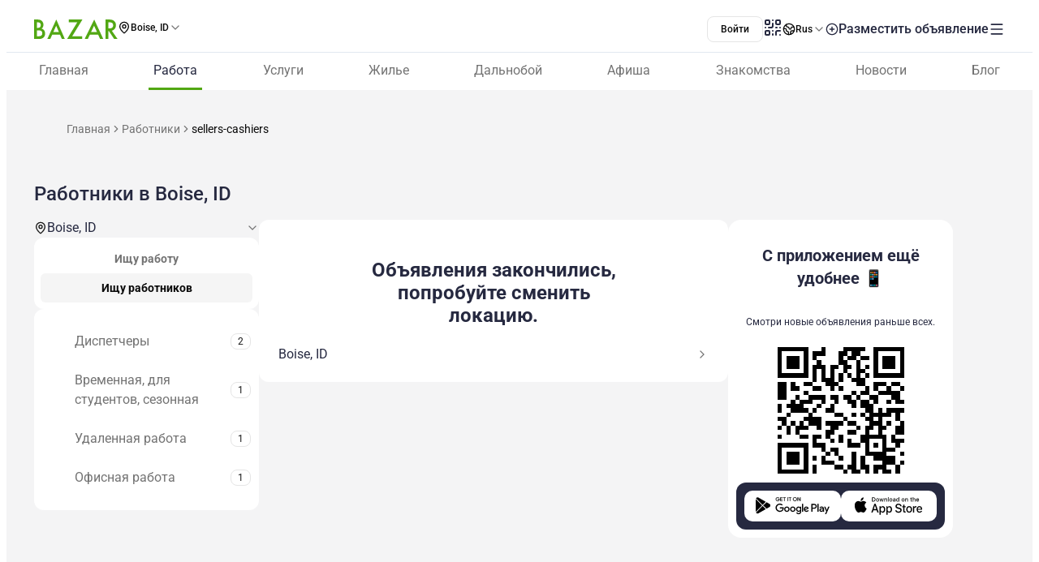

--- FILE ---
content_type: text/html;charset=utf-8
request_url: https://www.bazar.club/boise-id/workers/sellers-cashiers
body_size: 55943
content:
<!DOCTYPE html><html  lang="ru-RU"><head><style  data-primevue-style-id="layer-order">@layer reset,uno,primevue</style><meta charset="UTF-8">
<meta name="viewport" content="width=device-width, initial-scale=1">
<title>Продавцы и кассиры. Поиск сотрудника в Boise, ID ➨ Разместить резюме на BAZAR.club</title>
<script src="https://accounts.google.com/gsi/client" async defer></script>
<style> @font-face { font-family: "Roboto fallback"; src: local("Noto Sans"); size-adjust: 93.8205%; ascent-override: 98.884%; descent-override: 26.0221%; line-gap-override: 0%; } @font-face { font-family: "Roboto fallback"; src: local("Arial"); size-adjust: 100.1106%; ascent-override: 92.6709%; descent-override: 24.3871%; line-gap-override: 0%; } @font-face { font-family: "Roboto fallback"; src: local("Helvetica Neue"); size-adjust: 98.8578%; ascent-override: 93.8453%; descent-override: 24.6961%; line-gap-override: 0%; } @font-face { font-family: "Roboto fallback"; src: local("Roboto"); size-adjust: 100%; ascent-override: 92.7734%; descent-override: 24.4141%; line-gap-override: 0%; } @font-face { font-family: "Roboto fallback"; src: local("Segoe UI"); size-adjust: 99.8896%; ascent-override: 92.8759%; descent-override: 24.441%; line-gap-override: 0%; } @font-face { font-family: "Roboto fallback"; src: local("BlinkMacSystemFont"); size-adjust: 107.4822%; ascent-override: 86.3152%; descent-override: 22.7145%; line-gap-override: 0%; } @font-face { font-family: "Roboto fallback"; src: local("Noto Sans"); size-adjust: 93.8205%; ascent-override: 98.884%; descent-override: 26.0221%; line-gap-override: 0%; } @font-face { font-family: "Roboto fallback"; src: local("Arial"); size-adjust: 100.1106%; ascent-override: 92.6709%; descent-override: 24.3871%; line-gap-override: 0%; } @font-face { font-family: "Roboto fallback"; src: local("Helvetica Neue"); size-adjust: 98.8578%; ascent-override: 93.8453%; descent-override: 24.6961%; line-gap-override: 0%; } @font-face { font-family: "Roboto fallback"; src: local("Roboto"); size-adjust: 100%; ascent-override: 92.7734%; descent-override: 24.4141%; line-gap-override: 0%; } @font-face { font-family: "Roboto fallback"; src: local("Segoe UI"); size-adjust: 99.8896%; ascent-override: 92.8759%; descent-override: 24.441%; line-gap-override: 0%; } @font-face { font-family: "Roboto fallback"; src: local("BlinkMacSystemFont"); size-adjust: 107.4822%; ascent-override: 86.3152%; descent-override: 22.7145%; line-gap-override: 0%; } @font-face { font-family: "Roboto fallback"; src: local("Noto Sans"); size-adjust: 93.8205%; ascent-override: 98.884%; descent-override: 26.0221%; line-gap-override: 0%; } @font-face { font-family: "Roboto fallback"; src: local("Arial"); size-adjust: 100.1106%; ascent-override: 92.6709%; descent-override: 24.3871%; line-gap-override: 0%; } @font-face { font-family: "Roboto fallback"; src: local("Helvetica Neue"); size-adjust: 98.8578%; ascent-override: 93.8453%; descent-override: 24.6961%; line-gap-override: 0%; } @font-face { font-family: "Roboto fallback"; src: local("Roboto"); size-adjust: 100%; ascent-override: 92.7734%; descent-override: 24.4141%; line-gap-override: 0%; } @font-face { font-family: "Roboto fallback"; src: local("Segoe UI"); size-adjust: 99.8896%; ascent-override: 92.8759%; descent-override: 24.441%; line-gap-override: 0%; } @font-face { font-family: "Roboto fallback"; src: local("BlinkMacSystemFont"); size-adjust: 107.4822%; ascent-override: 86.3152%; descent-override: 22.7145%; line-gap-override: 0%; } @font-face { font-family: "Roboto fallback"; src: local("Noto Sans"); size-adjust: 93.8205%; ascent-override: 98.884%; descent-override: 26.0221%; line-gap-override: 0%; } @font-face { font-family: "Roboto fallback"; src: local("Arial"); size-adjust: 100.1106%; ascent-override: 92.6709%; descent-override: 24.3871%; line-gap-override: 0%; } @font-face { font-family: "Roboto fallback"; src: local("Helvetica Neue"); size-adjust: 98.8578%; ascent-override: 93.8453%; descent-override: 24.6961%; line-gap-override: 0%; } @font-face { font-family: "Roboto fallback"; src: local("Roboto"); size-adjust: 100%; ascent-override: 92.7734%; descent-override: 24.4141%; line-gap-override: 0%; } @font-face { font-family: "Roboto fallback"; src: local("Segoe UI"); size-adjust: 99.8896%; ascent-override: 92.8759%; descent-override: 24.441%; line-gap-override: 0%; } @font-face { font-family: "Roboto fallback"; src: local("BlinkMacSystemFont"); size-adjust: 107.4822%; ascent-override: 86.3152%; descent-override: 22.7145%; line-gap-override: 0%; } @font-face { font-family: "Roboto fallback"; src: local("Noto Sans"); size-adjust: 93.8205%; ascent-override: 98.884%; descent-override: 26.0221%; line-gap-override: 0%; } @font-face { font-family: "Roboto fallback"; src: local("Arial"); size-adjust: 100.1106%; ascent-override: 92.6709%; descent-override: 24.3871%; line-gap-override: 0%; } @font-face { font-family: "Roboto fallback"; src: local("Helvetica Neue"); size-adjust: 98.8578%; ascent-override: 93.8453%; descent-override: 24.6961%; line-gap-override: 0%; } @font-face { font-family: "Roboto fallback"; src: local("Roboto"); size-adjust: 100%; ascent-override: 92.7734%; descent-override: 24.4141%; line-gap-override: 0%; } @font-face { font-family: "Roboto fallback"; src: local("Segoe UI"); size-adjust: 99.8896%; ascent-override: 92.8759%; descent-override: 24.441%; line-gap-override: 0%; } @font-face { font-family: "Roboto fallback"; src: local("BlinkMacSystemFont"); size-adjust: 107.4822%; ascent-override: 86.3152%; descent-override: 22.7145%; line-gap-override: 0%; } @font-face { font-family: "Roboto fallback"; src: local("Noto Sans"); size-adjust: 93.8205%; ascent-override: 98.884%; descent-override: 26.0221%; line-gap-override: 0%; } @font-face { font-family: "Roboto fallback"; src: local("Arial"); size-adjust: 100.1106%; ascent-override: 92.6709%; descent-override: 24.3871%; line-gap-override: 0%; } @font-face { font-family: "Roboto fallback"; src: local("Helvetica Neue"); size-adjust: 98.8578%; ascent-override: 93.8453%; descent-override: 24.6961%; line-gap-override: 0%; } @font-face { font-family: "Roboto fallback"; src: local("Roboto"); size-adjust: 100%; ascent-override: 92.7734%; descent-override: 24.4141%; line-gap-override: 0%; } @font-face { font-family: "Roboto fallback"; src: local("Segoe UI"); size-adjust: 99.8896%; ascent-override: 92.8759%; descent-override: 24.441%; line-gap-override: 0%; } @font-face { font-family: "Roboto fallback"; src: local("BlinkMacSystemFont"); size-adjust: 107.4822%; ascent-override: 86.3152%; descent-override: 22.7145%; line-gap-override: 0%; } @font-face { font-family: "Roboto fallback"; src: local("Noto Sans"); size-adjust: 93.8205%; ascent-override: 98.884%; descent-override: 26.0221%; line-gap-override: 0%; } @font-face { font-family: "Roboto fallback"; src: local("Arial"); size-adjust: 100.1106%; ascent-override: 92.6709%; descent-override: 24.3871%; line-gap-override: 0%; } @font-face { font-family: "Roboto fallback"; src: local("Helvetica Neue"); size-adjust: 98.8578%; ascent-override: 93.8453%; descent-override: 24.6961%; line-gap-override: 0%; } @font-face { font-family: "Roboto fallback"; src: local("Roboto"); size-adjust: 100%; ascent-override: 92.7734%; descent-override: 24.4141%; line-gap-override: 0%; } @font-face { font-family: "Roboto fallback"; src: local("Segoe UI"); size-adjust: 99.8896%; ascent-override: 92.8759%; descent-override: 24.441%; line-gap-override: 0%; } @font-face { font-family: "Roboto fallback"; src: local("BlinkMacSystemFont"); size-adjust: 107.4822%; ascent-override: 86.3152%; descent-override: 22.7145%; line-gap-override: 0%; } @font-face { font-family: "Roboto fallback"; src: local("Noto Sans"); size-adjust: 93.8205%; ascent-override: 98.884%; descent-override: 26.0221%; line-gap-override: 0%; } @font-face { font-family: "Roboto fallback"; src: local("Arial"); size-adjust: 100.1106%; ascent-override: 92.6709%; descent-override: 24.3871%; line-gap-override: 0%; } @font-face { font-family: "Roboto fallback"; src: local("Helvetica Neue"); size-adjust: 98.8578%; ascent-override: 93.8453%; descent-override: 24.6961%; line-gap-override: 0%; } @font-face { font-family: "Roboto fallback"; src: local("Roboto"); size-adjust: 100%; ascent-override: 92.7734%; descent-override: 24.4141%; line-gap-override: 0%; } @font-face { font-family: "Roboto fallback"; src: local("Segoe UI"); size-adjust: 99.8896%; ascent-override: 92.8759%; descent-override: 24.441%; line-gap-override: 0%; } @font-face { font-family: "Roboto fallback"; src: local("BlinkMacSystemFont"); size-adjust: 107.4822%; ascent-override: 86.3152%; descent-override: 22.7145%; line-gap-override: 0%; } @font-face { font-family: "Roboto fallback"; src: local("Noto Sans"); size-adjust: 93.8205%; ascent-override: 98.884%; descent-override: 26.0221%; line-gap-override: 0%; } @font-face { font-family: "Roboto fallback"; src: local("Arial"); size-adjust: 100.1106%; ascent-override: 92.6709%; descent-override: 24.3871%; line-gap-override: 0%; } @font-face { font-family: "Roboto fallback"; src: local("Helvetica Neue"); size-adjust: 98.8578%; ascent-override: 93.8453%; descent-override: 24.6961%; line-gap-override: 0%; } @font-face { font-family: "Roboto fallback"; src: local("Roboto"); size-adjust: 100%; ascent-override: 92.7734%; descent-override: 24.4141%; line-gap-override: 0%; } @font-face { font-family: "Roboto fallback"; src: local("Segoe UI"); size-adjust: 99.8896%; ascent-override: 92.8759%; descent-override: 24.441%; line-gap-override: 0%; } @font-face { font-family: "Roboto fallback"; src: local("BlinkMacSystemFont"); size-adjust: 107.4822%; ascent-override: 86.3152%; descent-override: 22.7145%; line-gap-override: 0%; } @font-face { font-family: "Roboto fallback"; src: local("Noto Sans"); size-adjust: 93.8205%; ascent-override: 98.884%; descent-override: 26.0221%; line-gap-override: 0%; } @font-face { font-family: "Roboto fallback"; src: local("Arial"); size-adjust: 100.1106%; ascent-override: 92.6709%; descent-override: 24.3871%; line-gap-override: 0%; } @font-face { font-family: "Roboto fallback"; src: local("Helvetica Neue"); size-adjust: 98.8578%; ascent-override: 93.8453%; descent-override: 24.6961%; line-gap-override: 0%; } @font-face { font-family: "Roboto fallback"; src: local("Roboto"); size-adjust: 100%; ascent-override: 92.7734%; descent-override: 24.4141%; line-gap-override: 0%; } @font-face { font-family: "Roboto fallback"; src: local("Segoe UI"); size-adjust: 99.8896%; ascent-override: 92.8759%; descent-override: 24.441%; line-gap-override: 0%; } @font-face { font-family: "Roboto fallback"; src: local("BlinkMacSystemFont"); size-adjust: 107.4822%; ascent-override: 86.3152%; descent-override: 22.7145%; line-gap-override: 0%; } </style>
<link rel="stylesheet" href="/_nuxt/entry.tZvb4XzG.css" crossorigin>
<link rel="stylesheet" href="/_nuxt/swiper-vue.CU3dLFJZ.css" crossorigin>
<link rel="stylesheet" href="/_nuxt/Footer.ugbOCBrC.css" crossorigin>
<link rel="stylesheet" href="/_nuxt/Select.BzdJNIiZ.css" crossorigin>
<link rel="stylesheet" href="/_nuxt/LocationSelect.XP12lMkl.css" crossorigin>
<link rel="stylesheet" href="/_nuxt/index.QQqRlRaV.css" crossorigin>
<link rel="stylesheet" href="/_nuxt/PostShareBlock.CpGFI9oh.css" crossorigin>
<link rel="stylesheet" href="/_nuxt/Title.SQ6xtr1y.css" crossorigin>
<link rel="stylesheet" href="/_nuxt/Content.BavwezdM.css" crossorigin>
<link rel="stylesheet" href="/_nuxt/Text.D6mHWm0G.css" crossorigin>
<link rel="stylesheet" href="/_nuxt/Posts.CTzSBU9s.css" crossorigin>
<link rel="stylesheet" href="/_nuxt/FullScreen.BSTi9vhv.css" crossorigin>
<link rel="stylesheet" href="/_nuxt/CallAuthorPopup.CgdBppjk.css" crossorigin>
<link rel="stylesheet" href="/_nuxt/Seo.C5lpUvPg.css" crossorigin>
<link href="https://cdn.jsdelivr.net/npm/@statsig/js-client@3/build/statsig-js-client+session-replay+web-analytics.min.js?apikey=client-7pHkujhQOTacrHArChbo8dIbp4nUaX19SuHechGxEZ5" rel="preload" crossorigin="anonymous" referrerpolicy="no-referrer" fetchpriority="low" as="script">
<link href="https://appleid.cdn-apple.com/appleauth/static/jsapi/appleid/1/en_US/appleid.auth.js" rel="preload" crossorigin="anonymous" referrerpolicy="no-referrer" fetchpriority="low" as="script">
<link href="/scripts/clarity.js" rel="preload" fetchpriority="low" as="script">
<link href="/scripts/helpCrunch.js" rel="preload" fetchpriority="low" as="script">
<link href="/scripts/helpCrunch-2.js" rel="preload" fetchpriority="low" as="script">
<link href="/scripts/sputnik.js" rel="preload" fetchpriority="low" as="script">
<link href="/scripts/sputnik-2.js" rel="preload" fetchpriority="low" as="script">
<link href="/scripts/sputnik-3.js" rel="preload" fetchpriority="low" as="script">
<link rel="modulepreload" as="script" crossorigin href="/_nuxt/DywnrjJ4.js">
<link rel="modulepreload" as="script" crossorigin href="/_nuxt/BqX9Mh-x.js">
<link rel="modulepreload" as="script" crossorigin href="/_nuxt/Bva27huF.js">
<link rel="modulepreload" as="script" crossorigin href="/_nuxt/BsrtXFIq.js">
<link rel="modulepreload" as="script" crossorigin href="/_nuxt/D3o2xTQS.js">
<link rel="modulepreload" as="script" crossorigin href="/_nuxt/BMbO2dZh.js">
<link rel="modulepreload" as="script" crossorigin href="/_nuxt/DJsP7v3b.js">
<link rel="modulepreload" as="script" crossorigin href="/_nuxt/BAJB4CE7.js">
<link rel="modulepreload" as="script" crossorigin href="/_nuxt/Dsm9ZDwE.js">
<link rel="modulepreload" as="script" crossorigin href="/_nuxt/DJYGGEJX.js">
<link rel="modulepreload" as="script" crossorigin href="/_nuxt/DpzDYIMa.js">
<link rel="modulepreload" as="script" crossorigin href="/_nuxt/CkA-Jsre.js">
<link rel="modulepreload" as="script" crossorigin href="/_nuxt/BZw5hcto.js">
<link rel="modulepreload" as="script" crossorigin href="/_nuxt/Cwql6zv_.js">
<link rel="modulepreload" as="script" crossorigin href="/_nuxt/BttZlncV.js">
<link rel="modulepreload" as="script" crossorigin href="/_nuxt/6FcNb8NZ.js">
<link rel="modulepreload" as="script" crossorigin href="/_nuxt/CXB1USGF.js">
<link rel="modulepreload" as="script" crossorigin href="/_nuxt/q5c_6yy-.js">
<link rel="modulepreload" as="script" crossorigin href="/_nuxt/BabtniOk.js">
<link rel="modulepreload" as="script" crossorigin href="/_nuxt/DlT7Sb0E.js">
<link rel="modulepreload" as="script" crossorigin href="/_nuxt/B0czS_Z-.js">
<link rel="modulepreload" as="script" crossorigin href="/_nuxt/Dq6GnmZB.js">
<link rel="modulepreload" as="script" crossorigin href="/_nuxt/COvx9s6y.js">
<link rel="modulepreload" as="script" crossorigin href="/_nuxt/Cu8K_Vhy.js">
<link rel="modulepreload" as="script" crossorigin href="/_nuxt/FocMwlmn.js">
<link rel="modulepreload" as="script" crossorigin href="/_nuxt/BZwrooRP.js">
<link rel="modulepreload" as="script" crossorigin href="/_nuxt/BrJbC6vv.js">
<link rel="modulepreload" as="script" crossorigin href="/_nuxt/DJLrXee_.js">
<link rel="modulepreload" as="script" crossorigin href="/_nuxt/DGhakf8_.js">
<link rel="modulepreload" as="script" crossorigin href="/_nuxt/BK_fpcym.js">
<link rel="modulepreload" as="script" crossorigin href="/_nuxt/C0cium-s.js">
<link rel="modulepreload" as="script" crossorigin href="/_nuxt/BB7fdrsJ.js">
<link rel="modulepreload" as="script" crossorigin href="/_nuxt/BQ0e8Exp.js">
<link rel="modulepreload" as="script" crossorigin href="/_nuxt/BKJ81Itv.js">
<link rel="modulepreload" as="script" crossorigin href="/_nuxt/B8oAaPv6.js">
<link rel="modulepreload" as="script" crossorigin href="/_nuxt/itz2zIWd.js">
<link rel="modulepreload" as="script" crossorigin href="/_nuxt/gYvh72LS.js">
<link rel="modulepreload" as="script" crossorigin href="/_nuxt/DF5-Kigo.js">
<link rel="modulepreload" as="script" crossorigin href="/_nuxt/Dh31fZFi.js">
<link rel="modulepreload" as="script" crossorigin href="/_nuxt/CeuUU96t.js">
<link rel="modulepreload" as="script" crossorigin href="/_nuxt/dUhfMzfl.js">
<link rel="modulepreload" as="script" crossorigin href="/_nuxt/Bx1E6deb.js">
<link rel="modulepreload" as="script" crossorigin href="/_nuxt/CiiS4Wpy.js">
<link rel="modulepreload" as="script" crossorigin href="/_nuxt/DrpuYrbs.js">
<link rel="modulepreload" as="script" crossorigin href="/_nuxt/CNQvjgmA.js">
<link rel="modulepreload" as="script" crossorigin href="/_nuxt/DXN9-PzN.js">
<link rel="modulepreload" as="script" crossorigin href="/_nuxt/B5sWoEcS.js">
<link rel="modulepreload" as="script" crossorigin href="/_nuxt/DwHnCvRn.js">
<link rel="modulepreload" as="script" crossorigin href="/_nuxt/CCrsw2Ij.js">
<link rel="modulepreload" as="script" crossorigin href="/_nuxt/1D0cuUU8.js">
<link rel="modulepreload" as="script" crossorigin href="/_nuxt/Ca93k3AS.js">
<link rel="modulepreload" as="script" crossorigin href="/_nuxt/D8Myu7GC.js">
<link rel="modulepreload" as="script" crossorigin href="/_nuxt/CmXKqjv0.js">
<link rel="modulepreload" as="script" crossorigin href="/_nuxt/9TgztoUk.js">
<link rel="modulepreload" as="script" crossorigin href="/_nuxt/kuPff-wd.js">
<link rel="modulepreload" as="script" crossorigin href="/_nuxt/CKR2LkBC.js">
<link rel="modulepreload" as="script" crossorigin href="/_nuxt/DWnm1J1i.js">
<link rel="modulepreload" as="script" crossorigin href="/_nuxt/CF9oKdFU.js">
<link rel="modulepreload" as="script" crossorigin href="/_nuxt/ByNdfW5E.js">
<link rel="modulepreload" as="script" crossorigin href="/_nuxt/COPlfC41.js">
<link rel="modulepreload" as="script" crossorigin href="/_nuxt/PJjj43Ci.js">
<link rel="modulepreload" as="script" crossorigin href="/_nuxt/Bc9QE26w.js">
<link rel="modulepreload" as="script" crossorigin href="/_nuxt/E28PsveZ.js">
<link rel="modulepreload" as="script" crossorigin href="/_nuxt/CU2uvsyG.js">
<link rel="modulepreload" as="script" crossorigin href="/_nuxt/B4Bot91r.js">
<link rel="modulepreload" as="script" crossorigin href="/_nuxt/DJk9dCRe.js">
<link rel="modulepreload" as="script" crossorigin href="/_nuxt/CRjeT0QE.js">
<link rel="modulepreload" as="script" crossorigin href="/_nuxt/DvHk_DEt.js">
<link rel="modulepreload" as="script" crossorigin href="/_nuxt/DB3yZakm.js">
<link rel="modulepreload" as="script" crossorigin href="/_nuxt/DmKKeDrr.js">
<link rel="modulepreload" as="script" crossorigin href="/_nuxt/Cl6TDP9g.js">
<link rel="modulepreload" as="script" crossorigin href="/_nuxt/BBCrxl59.js">
<link rel="modulepreload" as="script" crossorigin href="/_nuxt/D2EJe2Zf.js">
<link rel="modulepreload" as="script" crossorigin href="/_nuxt/BewugT1U.js">
<link rel="modulepreload" as="script" crossorigin href="/_nuxt/DSJapKuN.js">
<link rel="modulepreload" as="script" crossorigin href="/_nuxt/Dzplbuoh.js">
<link rel="modulepreload" as="script" crossorigin href="/_nuxt/Dvwn3lvL.js">
<link rel="modulepreload" as="script" crossorigin href="/_nuxt/Bhr5Xv0q.js">
<link rel="modulepreload" as="script" crossorigin href="/_nuxt/pyr6YW_U.js">
<link rel="modulepreload" as="script" crossorigin href="/_nuxt/6geUyoQq.js">
<link rel="modulepreload" as="script" crossorigin href="/_nuxt/D0HO5p6F.js">
<link rel="modulepreload" as="script" crossorigin href="/_nuxt/D-Li_FQ7.js">
<link rel="modulepreload" as="script" crossorigin href="/_nuxt/DSo1zZoo.js">
<link rel="modulepreload" as="script" crossorigin href="/_nuxt/Dd0F2ECS.js">
<link rel="modulepreload" as="script" crossorigin href="/_nuxt/00M80wQG.js">
<link rel="preload" as="fetch" fetchpriority="low" crossorigin="anonymous" href="/_nuxt/builds/meta/9fe777bf-2a2a-4829-b0ed-e3f49502a378.json">
<link rel="prefetch" as="image" type="image/svg+xml" href="/_nuxt/app-qr-code.Dr5OYLFf.svg">
<link rel="prefetch" as="image" type="image/webp" href="/_nuxt/GooglePlay.uD3mgZaT.webp">
<link rel="prefetch" as="image" type="image/webp" href="/_nuxt/AppStore.DBG958zk.webp">
<link rel="prefetch" as="image" type="image/svg+xml" href="/_nuxt/primeicons.BubJZjaf.svg">
<link rel="prefetch" as="script" crossorigin href="/_nuxt/D7rtZUDn.js">
<link rel="prefetch" as="script" crossorigin href="/_nuxt/D6whA9OQ.js">
<link rel="prefetch" as="script" crossorigin href="/_nuxt/CaU9rPXU.js">
<link rel="prefetch" as="script" crossorigin href="/_nuxt/CF2tWlaI.js">
<link rel="prefetch" as="script" crossorigin href="/_nuxt/CeWvnvCc.js">
<link rel="prefetch" as="script" crossorigin href="/_nuxt/DgdbZNjS.js">
<link rel="prefetch" as="script" crossorigin href="/_nuxt/D67jAvVi.js">
<link rel="prefetch" as="script" crossorigin href="/_nuxt/vGZB_6-t.js">
<link rel="prefetch" as="script" crossorigin href="/_nuxt/CW-QtHvV.js">
<link rel="prefetch" as="script" crossorigin href="/_nuxt/7vTMScGc.js">
<link rel="prefetch" as="script" crossorigin href="/_nuxt/CMNxLLr7.js">
<link rel="prefetch" as="script" crossorigin href="/_nuxt/CrSTnfWo.js">
<link rel="prefetch" as="script" crossorigin href="/_nuxt/_-4_hxJc.js">
<link rel="prefetch" as="script" crossorigin href="/_nuxt/ClL3N-cN.js">
<link rel="prefetch" as="script" crossorigin href="/_nuxt/CAWwIzMw.js">
<link rel="prefetch" as="script" crossorigin href="/_nuxt/B7QQiOvp.js">
<link rel="prefetch" as="script" crossorigin href="/_nuxt/bcwDIW9A.js">
<link rel="prefetch" as="script" crossorigin href="/_nuxt/DEF3FYAJ.js">
<link rel="prefetch" as="script" crossorigin href="/_nuxt/8AkMGNag.js">
<link rel="prefetch" as="script" crossorigin href="/_nuxt/CMV4-2pU.js">
<link rel="prefetch" as="style" crossorigin href="/_nuxt/auth.BaS4hE77.css">
<link rel="prefetch" as="script" crossorigin href="/_nuxt/CBdYhugh.js">
<link rel="prefetch" as="script" crossorigin href="/_nuxt/BOF7-fIi.js">
<link rel="prefetch" as="script" crossorigin href="/_nuxt/DTCkggC0.js">
<link rel="prefetch" as="script" crossorigin href="/_nuxt/CfxdeYj1.js">
<link rel="prefetch" as="script" crossorigin href="/_nuxt/Bhun055T.js">
<link rel="prefetch" as="script" crossorigin href="/_nuxt/B7IfP0sZ.js">
<link rel="prefetch" as="script" crossorigin href="/_nuxt/CQ_dfCK5.js">
<link rel="prefetch" as="script" crossorigin href="/_nuxt/kv4dk5BY.js">
<link rel="prefetch" as="script" crossorigin href="/_nuxt/BaitmEc5.js">
<link rel="prefetch" as="script" crossorigin href="/_nuxt/CtTfAFIF.js">
<link rel="prefetch" as="image" type="image/svg+xml" href="/_nuxt/header-qr-app.BYE6ZqBz.svg">
<link rel="prefetch" as="image" type="image/svg+xml" href="/_nuxt/GooglePlay-white.CgxrYepW.svg">
<link rel="prefetch" as="image" type="image/svg+xml" href="/_nuxt/AppStore.BkPfIVAT.svg">
<link rel="prefetch" as="image" type="image/svg+xml" href="/_nuxt/listings-qr-app.vS-6Aw50.svg">
<link rel="prefetch" as="image" type="image/svg+xml" href="/_nuxt/GooglePlay-black.DxFH190H.svg">
<link rel="prefetch" as="image" type="image/svg+xml" href="/_nuxt/AppStore-black.CSLfeF_w.svg">
<meta name="apple-mobile-web-app-status-bar-style" content="black-translucent">
<script>!function(f,b,e,v,n,t,s)
                      {if(f.fbq)return;n=f.fbq=function(){n.callMethod?
                      n.callMethod.apply(n,arguments):n.queue.push(arguments)};
                      if(!f._fbq)f._fbq=n;n.push=n;n.loaded=!0;n.version='2.0';
                      n.queue=[];t=b.createElement(e);t.async=!0;
                      t.src=v;s=b.getElementsByTagName(e)[0];
                      s.parentNode.insertBefore(t,s)}(window, document,'script',
                      'https://connect.facebook.net/en_US/fbevents.js');
                      fbq('init', '722902543576698');
                      fbq('track', 'PageView');</script>
<noscript><img height="1" width="1" style="display:none"
                src="https://www.facebook.com/tr?id=722902543576698&ev=PageView&noscript=1"
                /></noscript>
<meta property="og:site_name" content="Bazar.club">
<meta property="og:image" content="https://bazar.club/open-graf-logo.jpg">
<script type="application/ld+json">[{"@context":"https://schema.org","@type":"WebSite","url":"https://bazar.club","potentialAction":{"@type":"SearchAction","target":{"@type":"EntryPoint","urlTemplate":"?posts-upload%5Bquery%5D={search_term_string}"},"query-input":"required name=search_term_string"}}]</script>
<link rel="alternate" hreflang="ru" href="https://bazar.club/boise-id/workers/sellers-cashiers" data-hid="alternative-ru">
<link rel="alternate" hreflang="uk" href="https://bazar.club/ua/boise-id/workers/sellers-cashiers" data-hid="alternative-ua">
<link rel="alternate" hreflang="en" href="/en/boise-id/workers/sellers-cashiers" data-hid="alternative-en">
<link rel="alternate" hreflang="pl" href="https://bazar.club/pl/boise-id/workers/sellers-cashiers" data-hid="alternative-pl">
<link rel="alternate" hreflang="x-default" href="https://bazar.club/boise-id/workers/sellers-cashiers" data-hid="alternative-x-default">
<link rel="canonical" href="https://www.bazar.club/boise-id/workers/sellers-cashiers" data-hid="canonical">
<link rel="icon" type="image/x-icon" href="/favicon.ico">
<meta name="description" content="На портале для иммигрантов BAZAR.club вы найдете лучшие вакансии по категории Продавцы и кассиры из Boise, ID Удобный поиск по категориям и городам.">
<script type="application/ld+json" data-hid="Breadcrumbs">{"@context":"https://schema.org","@type":"BreadcrumbList","itemListElement":[{"@type":"ListItem","position":1,"name":"Главная","item":"/"},{"@type":"ListItem","position":2,"name":"Работники","item":"/boise-id/workers"},{"@type":"ListItem","position":3,"name":"sellers-cashiers"}]}</script>
<script type="module" src="/_nuxt/DywnrjJ4.js" crossorigin></script><style type="text/css" data-primevue-style-id="base" >.p-hidden-accessible{border:0;clip:rect(0 0 0 0);height:1px;margin:-1px;overflow:hidden;padding:0;position:absolute;width:1px;}.p-hidden-accessible input,.p-hidden-accessible select{transform:scale(0);}.p-overflow-hidden{overflow:hidden;padding-right:var(--p-scrollbar-width);}</style><style type="text/css" data-primevue-style-id="global-style" >*,::before,::after{box-sizing:border-box;}.p-connected-overlay{opacity:0;transform:scaleY(0.8);transition:transform 0.12s cubic-bezier(0,0,0.2,1),opacity 0.12s cubic-bezier(0,0,0.2,1);}.p-connected-overlay-visible{opacity:1;transform:scaleY(1);}.p-connected-overlay-hidden{opacity:0;transform:scaleY(1);transition:opacity 0.1s linear;}.p-connected-overlay-enter-from{opacity:0;transform:scaleY(0.8);}.p-connected-overlay-leave-to{opacity:0;}.p-connected-overlay-enter-active{transition:transform 0.12s cubic-bezier(0,0,0.2,1),opacity 0.12s cubic-bezier(0,0,0.2,1);}.p-connected-overlay-leave-active{transition:opacity 0.1s linear;}.p-toggleable-content-enter-from,.p-toggleable-content-leave-to{max-height:0;}.p-toggleable-content-enter-to,.p-toggleable-content-leave-from{max-height:1000px;}.p-toggleable-content-leave-active{overflow:hidden;transition:max-height 0.45s cubic-bezier(0,1,0,1);}.p-toggleable-content-enter-active{overflow:hidden;transition:max-height 1s ease-in-out;}.p-disabled,.p-disabled *{cursor:default;pointer-events:none;user-select:none;}.p-disabled,.p-component:disabled{opacity:var(--p-disabled-opacity);}.pi{font-size:var(--p-icon-size);}.p-icon{width:var(--p-icon-size);height:var(--p-icon-size);}.p-overlay-mask{background:var(--p-mask-background);color:var(--p-mask-color);position:fixed;top:0;left:0;width:100%;height:100%;}.p-overlay-mask-enter{animation:p-overlay-mask-enter-animation var(--p-mask-transition-duration) forwards;}.p-overlay-mask-leave{animation:p-overlay-mask-leave-animation var(--p-mask-transition-duration) forwards;}@keyframes p-overlay-mask-enter-animation{from{background:transparent;}to{background:var(--p-mask-background);}}@keyframes p-overlay-mask-leave-animation{from{background:var(--p-mask-background);}to{background:transparent;}}</style><style type="text/css" data-primevue-style-id="checkbox-style" >.p-checkbox{position:relative;display:inline-flex;user-select:none;vertical-align:bottom;width:var(--p-checkbox-width);height:var(--p-checkbox-height);}.p-checkbox-input{cursor:pointer;appearance:none;position:absolute;inset-block-start:0;inset-inline-start:0;width:100%;height:100%;padding:0;margin:0;opacity:0;z-index:1;outline:0 none;border:1px solid transparent;border-radius:var(--p-checkbox-border-radius);}.p-checkbox-box{display:flex;justify-content:center;align-items:center;border-radius:var(--p-checkbox-border-radius);border:1px solid var(--p-checkbox-border-color);background:var(--p-checkbox-background);width:var(--p-checkbox-width);height:var(--p-checkbox-height);transition:background var(--p-checkbox-transition-duration),color var(--p-checkbox-transition-duration),border-color var(--p-checkbox-transition-duration),box-shadow var(--p-checkbox-transition-duration),outline-color var(--p-checkbox-transition-duration);outline-color:transparent;box-shadow:var(--p-checkbox-shadow);}.p-checkbox-icon{transition-duration:var(--p-checkbox-transition-duration);color:var(--p-checkbox-icon-color);font-size:var(--p-checkbox-icon-size);width:var(--p-checkbox-icon-size);height:var(--p-checkbox-icon-size);}.p-checkbox:not(.p-disabled):has(.p-checkbox-input:hover) .p-checkbox-box{border-color:var(--p-checkbox-hover-border-color);}.p-checkbox-checked .p-checkbox-box{border-color:var(--p-checkbox-checked-border-color);background:var(--p-checkbox-checked-background);}.p-checkbox-checked .p-checkbox-icon{color:var(--p-checkbox-icon-checked-color);}.p-checkbox-checked:not(.p-disabled):has(.p-checkbox-input:hover) .p-checkbox-box{background:var(--p-checkbox-checked-hover-background);border-color:var(--p-checkbox-checked-hover-border-color);}.p-checkbox-checked:not(.p-disabled):has(.p-checkbox-input:hover) .p-checkbox-icon{color:var(--p-checkbox-icon-checked-hover-color);}.p-checkbox:not(.p-disabled):has(.p-checkbox-input:focus-visible) .p-checkbox-box{border-color:var(--p-checkbox-focus-border-color);box-shadow:var(--p-checkbox-focus-ring-shadow);outline:var(--p-checkbox-focus-ring-width) var(--p-checkbox-focus-ring-style) var(--p-checkbox-focus-ring-color);outline-offset:var(--p-checkbox-focus-ring-offset);}.p-checkbox-checked:not(.p-disabled):has(.p-checkbox-input:focus-visible) .p-checkbox-box{border-color:var(--p-checkbox-checked-focus-border-color);}.p-checkbox.p-invalid > .p-checkbox-box{border-color:var(--p-checkbox-invalid-border-color);}.p-checkbox.p-variant-filled .p-checkbox-box{background:var(--p-checkbox-filled-background);}.p-checkbox-checked.p-variant-filled .p-checkbox-box{background:var(--p-checkbox-checked-background);}.p-checkbox-checked.p-variant-filled:not(.p-disabled):has(.p-checkbox-input:hover) .p-checkbox-box{background:var(--p-checkbox-checked-hover-background);}.p-checkbox.p-disabled{opacity:1;}.p-checkbox.p-disabled .p-checkbox-box{background:var(--p-checkbox-disabled-background);border-color:var(--p-checkbox-checked-disabled-border-color);}.p-checkbox.p-disabled .p-checkbox-box .p-checkbox-icon{color:var(--p-checkbox-icon-disabled-color);}.p-checkbox-sm,.p-checkbox-sm .p-checkbox-box{width:var(--p-checkbox-sm-width);height:var(--p-checkbox-sm-height);}.p-checkbox-sm .p-checkbox-icon{font-size:var(--p-checkbox-icon-sm-size);width:var(--p-checkbox-icon-sm-size);height:var(--p-checkbox-icon-sm-size);}.p-checkbox-lg,.p-checkbox-lg .p-checkbox-box{width:var(--p-checkbox-lg-width);height:var(--p-checkbox-lg-height);}.p-checkbox-lg .p-checkbox-icon{font-size:var(--p-checkbox-icon-lg-size);width:var(--p-checkbox-icon-lg-size);height:var(--p-checkbox-icon-lg-size);}</style><style type="text/css" data-primevue-style-id="datepicker-style" >.p-datepicker{display:inline-flex;max-width:100%;}.p-datepicker-input{flex:1 1 auto;width:1%;}.p-datepicker:has(.p-datepicker-dropdown) .p-datepicker-input{border-start-end-radius:0;border-end-end-radius:0;}.p-datepicker-dropdown{cursor:pointer;display:inline-flex;user-select:none;align-items:center;justify-content:center;overflow:hidden;position:relative;width:var(--p-datepicker-dropdown-width);border-start-end-radius:var(--p-datepicker-dropdown-border-radius);border-end-end-radius:var(--p-datepicker-dropdown-border-radius);background:var(--p-datepicker-dropdown-background);border:1px solid var(--p-datepicker-dropdown-border-color);border-inline-start:0 none;color:var(--p-datepicker-dropdown-color);transition:background var(--p-datepicker-transition-duration),color var(--p-datepicker-transition-duration),border-color var(--p-datepicker-transition-duration),outline-color var(--p-datepicker-transition-duration);outline-color:transparent;}.p-datepicker-dropdown:not(:disabled):hover{background:var(--p-datepicker-dropdown-hover-background);border-color:var(--p-datepicker-dropdown-hover-border-color);color:var(--p-datepicker-dropdown-hover-color);}.p-datepicker-dropdown:not(:disabled):active{background:var(--p-datepicker-dropdown-active-background);border-color:var(--p-datepicker-dropdown-active-border-color);color:var(--p-datepicker-dropdown-active-color);}.p-datepicker-dropdown:focus-visible{box-shadow:var(--p-datepicker-dropdown-focus-ring-shadow);outline:var(--p-datepicker-dropdown-focus-ring-width) var(--p-datepicker-dropdown-focus-ring-style) var(--p-datepicker-dropdown-focus-ring-color);outline-offset:var(--p-datepicker-dropdown-focus-ring-offset);}.p-datepicker:has(.p-datepicker-input-icon-container){position:relative;}.p-datepicker:has(.p-datepicker-input-icon-container) .p-datepicker-input{padding-inline-end:calc((var(--p-form-field-padding-x) * 2) + var(--p-icon-size));}.p-datepicker-input-icon-container{cursor:pointer;position:absolute;top:50%;inset-inline-end:var(--p-form-field-padding-x);margin-block-start:calc(-1 * (var(--p-icon-size) / 2));color:var(--p-datepicker-input-icon-color);line-height:1;}.p-datepicker-fluid{display:flex;}.p-datepicker-fluid .p-datepicker-input{width:1%;}.p-datepicker .p-datepicker-panel{min-width:100%;}.p-datepicker-panel{width:auto;padding:var(--p-datepicker-panel-padding);background:var(--p-datepicker-panel-background);color:var(--p-datepicker-panel-color);border:1px solid var(--p-datepicker-panel-border-color);border-radius:var(--p-datepicker-panel-border-radius);box-shadow:var(--p-datepicker-panel-shadow);}.p-datepicker-panel-inline{display:inline-block;overflow-x:auto;box-shadow:none;}.p-datepicker-header{display:flex;align-items:center;justify-content:space-between;padding:var(--p-datepicker-header-padding);background:var(--p-datepicker-header-background);color:var(--p-datepicker-header-color);border-block-end:1px solid var(--p-datepicker-header-border-color);}.p-datepicker-next-button:dir(rtl){order:-1;}.p-datepicker-prev-button:dir(rtl){order:1;}.p-datepicker-title{display:flex;align-items:center;justify-content:space-between;gap:var(--p-datepicker-title-gap);font-weight:var(--p-datepicker-title-font-weight);}.p-datepicker-select-year,.p-datepicker-select-month{border:none;background:transparent;margin:0;cursor:pointer;font-weight:inherit;transition:background var(--p-datepicker-transition-duration),color var(--p-datepicker-transition-duration),border-color var(--p-datepicker-transition-duration),outline-color var(--p-datepicker-transition-duration),box-shadow var(--p-datepicker-transition-duration);}.p-datepicker-select-month{padding:var(--p-datepicker-select-month-padding);color:var(--p-datepicker-select-month-color);border-radius:var(--p-datepicker-select-month-border-radius);}.p-datepicker-select-year{padding:var(--p-datepicker-select-year-padding);color:var(--p-datepicker-select-year-color);border-radius:var(--p-datepicker-select-year-border-radius);}.p-datepicker-select-month:enabled:hover{background:var(--p-datepicker-select-month-hover-background);color:var(--p-datepicker-select-month-hover-color);}.p-datepicker-select-year:enabled:hover{background:var(--p-datepicker-select-year-hover-background);color:var(--p-datepicker-select-year-hover-color);}.p-datepicker-select-month:focus-visible,.p-datepicker-select-year:focus-visible{box-shadow:var(--p-datepicker-date-focus-ring-shadow);outline:var(--p-datepicker-date-focus-ring-width) var(--p-datepicker-date-focus-ring-style) var(--p-datepicker-date-focus-ring-color);outline-offset:var(--p-datepicker-date-focus-ring-offset);}.p-datepicker-calendar-container{display:flex;}.p-datepicker-calendar-container .p-datepicker-calendar{flex:1 1 auto;border-inline-start:1px solid var(--p-datepicker-group-border-color);padding-inline-end:var(--p-datepicker-group-gap);padding-inline-start:var(--p-datepicker-group-gap);}.p-datepicker-calendar-container .p-datepicker-calendar:first-child{padding-inline-start:0;border-inline-start:0 none;}.p-datepicker-calendar-container .p-datepicker-calendar:last-child{padding-inline-end:0;}.p-datepicker-day-view{width:100%;border-collapse:collapse;font-size:1rem;margin:var(--p-datepicker-day-view-margin);}.p-datepicker-weekday-cell{padding:var(--p-datepicker-week-day-padding);}.p-datepicker-weekday{font-weight:var(--p-datepicker-week-day-font-weight);color:var(--p-datepicker-week-day-color);}.p-datepicker-day-cell{padding:var(--p-datepicker-date-padding);}.p-datepicker-day{display:flex;justify-content:center;align-items:center;cursor:pointer;margin:0 auto;overflow:hidden;position:relative;width:var(--p-datepicker-date-width);height:var(--p-datepicker-date-height);border-radius:var(--p-datepicker-date-border-radius);transition:background var(--p-datepicker-transition-duration),color var(--p-datepicker-transition-duration),border-color var(--p-datepicker-transition-duration),box-shadow var(--p-datepicker-transition-duration),outline-color var(--p-datepicker-transition-duration);border:1px solid transparent;outline-color:transparent;color:var(--p-datepicker-date-color);}.p-datepicker-day:not(.p-datepicker-day-selected):not(.p-disabled):hover{background:var(--p-datepicker-date-hover-background);color:var(--p-datepicker-date-hover-color);}.p-datepicker-day:focus-visible{box-shadow:var(--p-datepicker-date-focus-ring-shadow);outline:var(--p-datepicker-date-focus-ring-width) var(--p-datepicker-date-focus-ring-style) var(--p-datepicker-date-focus-ring-color);outline-offset:var(--p-datepicker-date-focus-ring-offset);}.p-datepicker-day-selected{background:var(--p-datepicker-date-selected-background);color:var(--p-datepicker-date-selected-color);}.p-datepicker-day-selected-range{background:var(--p-datepicker-date-range-selected-background);color:var(--p-datepicker-date-range-selected-color);}.p-datepicker-today > .p-datepicker-day{background:var(--p-datepicker-today-background);color:var(--p-datepicker-today-color);}.p-datepicker-today > .p-datepicker-day-selected{background:var(--p-datepicker-date-selected-background);color:var(--p-datepicker-date-selected-color);}.p-datepicker-today > .p-datepicker-day-selected-range{background:var(--p-datepicker-date-range-selected-background);color:var(--p-datepicker-date-range-selected-color);}.p-datepicker-weeknumber{text-align:center;}.p-datepicker-month-view{margin:var(--p-datepicker-month-view-margin);}.p-datepicker-month{width:33.3%;display:inline-flex;align-items:center;justify-content:center;cursor:pointer;overflow:hidden;position:relative;padding:var(--p-datepicker-month-padding);transition:background var(--p-datepicker-transition-duration),color var(--p-datepicker-transition-duration),border-color var(--p-datepicker-transition-duration),box-shadow var(--p-datepicker-transition-duration),outline-color var(--p-datepicker-transition-duration);border-radius:var(--p-datepicker-month-border-radius);outline-color:transparent;color:var(--p-datepicker-date-color);}.p-datepicker-month:not(.p-disabled):not(.p-datepicker-month-selected):hover{color:var(--p-datepicker-date-hover-color);background:var(--p-datepicker-date-hover-background);}.p-datepicker-month-selected{color:var(--p-datepicker-date-selected-color);background:var(--p-datepicker-date-selected-background);}.p-datepicker-month:not(.p-disabled):focus-visible{box-shadow:var(--p-datepicker-date-focus-ring-shadow);outline:var(--p-datepicker-date-focus-ring-width) var(--p-datepicker-date-focus-ring-style) var(--p-datepicker-date-focus-ring-color);outline-offset:var(--p-datepicker-date-focus-ring-offset);}.p-datepicker-year-view{margin:var(--p-datepicker-year-view-margin);}.p-datepicker-year{width:50%;display:inline-flex;align-items:center;justify-content:center;cursor:pointer;overflow:hidden;position:relative;padding:var(--p-datepicker-year-padding);transition:background var(--p-datepicker-transition-duration),color var(--p-datepicker-transition-duration),border-color var(--p-datepicker-transition-duration),box-shadow var(--p-datepicker-transition-duration),outline-color var(--p-datepicker-transition-duration);border-radius:var(--p-datepicker-year-border-radius);outline-color:transparent;color:var(--p-datepicker-date-color);}.p-datepicker-year:not(.p-disabled):not(.p-datepicker-year-selected):hover{color:var(--p-datepicker-date-hover-color);background:var(--p-datepicker-date-hover-background);}.p-datepicker-year-selected{color:var(--p-datepicker-date-selected-color);background:var(--p-datepicker-date-selected-background);}.p-datepicker-year:not(.p-disabled):focus-visible{box-shadow:var(--p-datepicker-date-focus-ring-shadow);outline:var(--p-datepicker-date-focus-ring-width) var(--p-datepicker-date-focus-ring-style) var(--p-datepicker-date-focus-ring-color);outline-offset:var(--p-datepicker-date-focus-ring-offset);}.p-datepicker-buttonbar{display:flex;justify-content:space-between;align-items:center;padding:var(--p-datepicker-buttonbar-padding);border-block-start:1px solid var(--p-datepicker-buttonbar-border-color);}.p-datepicker-buttonbar .p-button{width:auto;}.p-datepicker-time-picker{display:flex;justify-content:center;align-items:center;border-block-start:1px solid var(--p-datepicker-time-picker-border-color);padding:0;gap:var(--p-datepicker-time-picker-gap);}.p-datepicker-calendar-container + .p-datepicker-time-picker{padding:var(--p-datepicker-time-picker-padding);}.p-datepicker-time-picker > div{display:flex;align-items:center;flex-direction:column;gap:var(--p-datepicker-time-picker-button-gap);}.p-datepicker-time-picker span{font-size:1rem;}.p-datepicker-timeonly .p-datepicker-time-picker{border-block-start:0 none;}.p-datepicker:has(.p-inputtext-sm) .p-datepicker-dropdown{width:var(--p-datepicker-dropdown-sm-width);}.p-datepicker:has(.p-inputtext-sm) .p-datepicker-dropdown .p-icon,.p-datepicker:has(.p-inputtext-sm) .p-datepicker-input-icon{font-size:var(--p-form-field-sm-font-size);width:var(--p-form-field-sm-font-size);height:var(--p-form-field-sm-font-size);}.p-datepicker:has(.p-inputtext-lg) .p-datepicker-dropdown{width:var(--p-datepicker-dropdown-lg-width);}.p-datepicker:has(.p-inputtext-lg) .p-datepicker-dropdown .p-icon,.p-datepicker:has(.p-inputtext-lg) .p-datepicker-input-icon{font-size:var(--p-form-field-lg-font-size);width:var(--p-form-field-lg-font-size);height:var(--p-form-field-lg-font-size);}</style><style type="text/css" data-primevue-style-id="floatlabel-style" >.p-floatlabel{display:block;position:relative;}.p-floatlabel label{position:absolute;pointer-events:none;top:50%;transform:translateY(-50%);transition-property:all;transition-timing-function:ease;line-height:1;font-weight:var(--p-floatlabel-font-weight);inset-inline-start:var(--p-floatlabel-position-x);color:var(--p-floatlabel-color);transition-duration:var(--p-floatlabel-transition-duration);}.p-floatlabel:has(.p-textarea) label{top:var(--p-floatlabel-position-y);transform:translateY(0);}.p-floatlabel:has(.p-inputicon:first-child) label{inset-inline-start:calc((var(--p-form-field-padding-x) * 2) + var(--p-icon-size));}.p-floatlabel:has(.p-invalid) label{color:var(--p-floatlabel-invalid-color);}.p-floatlabel:has(input:focus) label,.p-floatlabel:has(input.p-filled) label,.p-floatlabel:has(input:-webkit-autofill) label,.p-floatlabel:has(textarea:focus) label,.p-floatlabel:has(textarea.p-filled) label,.p-floatlabel:has(.p-inputwrapper-focus) label,.p-floatlabel:has(.p-inputwrapper-filled) label{top:var(--p-floatlabel-over-active-top);transform:translateY(0);font-size:var(--p-floatlabel-active-font-size);font-weight:var(--p-floatlabel-label-active-font-weight);}.p-floatlabel:has(input.p-filled) label,.p-floatlabel:has(textarea.p-filled) label,.p-floatlabel:has(.p-inputwrapper-filled) label{color:var(--p-floatlabel-active-color);}.p-floatlabel:has(input:focus) label,.p-floatlabel:has(input:-webkit-autofill) label,.p-floatlabel:has(textarea:focus) label,.p-floatlabel:has(.p-inputwrapper-focus) label{color:var(--p-floatlabel-focus-color);}.p-floatlabel-in .p-inputtext,.p-floatlabel-in .p-textarea,.p-floatlabel-in .p-select-label,.p-floatlabel-in .p-multiselect-label,.p-floatlabel-in .p-autocomplete-input-multiple,.p-floatlabel-in .p-cascadeselect-label,.p-floatlabel-in .p-treeselect-label{padding-block-start:var(--p-floatlabel-in-input-padding-top);padding-block-end:var(--p-floatlabel-in-input-padding-bottom);}.p-floatlabel-in:has(input:focus) label,.p-floatlabel-in:has(input.p-filled) label,.p-floatlabel-in:has(input:-webkit-autofill) label,.p-floatlabel-in:has(textarea:focus) label,.p-floatlabel-in:has(textarea.p-filled) label,.p-floatlabel-in:has(.p-inputwrapper-focus) label,.p-floatlabel-in:has(.p-inputwrapper-filled) label{top:var(--p-floatlabel-in-active-top);}.p-floatlabel-on:has(input:focus) label,.p-floatlabel-on:has(input.p-filled) label,.p-floatlabel-on:has(input:-webkit-autofill) label,.p-floatlabel-on:has(textarea:focus) label,.p-floatlabel-on:has(textarea.p-filled) label,.p-floatlabel-on:has(.p-inputwrapper-focus) label,.p-floatlabel-on:has(.p-inputwrapper-filled) label{top:0;transform:translateY(-50%);border-radius:var(--p-floatlabel-on-border-radius);background:var(--p-floatlabel-on-active-background);padding:var(--p-floatlabel-on-active-padding);}</style><style type="text/css" data-primevue-style-id="iconfield-style" >.p-iconfield{position:relative;}.p-inputicon{position:absolute;top:50%;margin-top:calc(-1 * (var(--p-icon-size) / 2));color:var(--p-iconfield-icon-color);line-height:1;}.p-iconfield .p-inputicon:first-child{inset-inline-start:var(--p-form-field-padding-x);}.p-iconfield .p-inputicon:last-child{inset-inline-end:var(--p-form-field-padding-x);}.p-iconfield .p-inputtext:not(:first-child){padding-inline-start:calc((var(--p-form-field-padding-x) * 2) + var(--p-icon-size));}.p-iconfield .p-inputtext:not(:last-child){padding-inline-end:calc((var(--p-form-field-padding-x) * 2) + var(--p-icon-size));}.p-iconfield:has(.p-inputfield-sm) .p-inputicon{font-size:var(--p-form-field-sm-font-size);width:var(--p-form-field-sm-font-size);height:var(--p-form-field-sm-font-size);margin-top:calc(-1 * (var(--p-form-field-sm-font-size) / 2));}.p-iconfield:has(.p-inputfield-lg) .p-inputicon{font-size:var(--p-form-field-lg-font-size);width:var(--p-form-field-lg-font-size);height:var(--p-form-field-lg-font-size);margin-top:calc(-1 * (var(--p-form-field-lg-font-size) / 2));}</style><style type="text/css" data-primevue-style-id="inputnumber-style" >.p-inputnumber{display:inline-flex;position:relative;}.p-inputnumber-button{display:flex;align-items:center;justify-content:center;flex:0 0 auto;cursor:pointer;background:var(--p-inputnumber-button-background);color:var(--p-inputnumber-button-color);width:var(--p-inputnumber-button-width);transition:background var(--p-inputnumber-transition-duration),color var(--p-inputnumber-transition-duration),border-color var(--p-inputnumber-transition-duration),outline-color var(--p-inputnumber-transition-duration);}.p-inputnumber-button:hover{background:var(--p-inputnumber-button-hover-background);color:var(--p-inputnumber-button-hover-color);}.p-inputnumber-button:active{background:var(--p-inputnumber-button-active-background);color:var(--p-inputnumber-button-active-color);}.p-inputnumber-stacked .p-inputnumber-button{position:relative;border:0 none;}.p-inputnumber-stacked .p-inputnumber-button-group{display:flex;flex-direction:column;position:absolute;inset-block-start:1px;inset-inline-end:1px;height:calc(100% - 2px);z-index:1;}.p-inputnumber-stacked .p-inputnumber-increment-button{padding:0;border-start-end-radius:calc(var(--p-inputnumber-button-border-radius) - 1px);}.p-inputnumber-stacked .p-inputnumber-decrement-button{padding:0;border-end-end-radius:calc(var(--p-inputnumber-button-border-radius) - 1px);}.p-inputnumber-stacked .p-inputnumber-button{flex:1 1 auto;border:0 none;}.p-inputnumber-horizontal .p-inputnumber-button{border:1px solid var(--p-inputnumber-button-border-color);}.p-inputnumber-horizontal .p-inputnumber-button:hover{border-color:var(--p-inputnumber-button-hover-border-color);}.p-inputnumber-horizontal .p-inputnumber-button:active{border-color:var(--p-inputnumber-button-active-border-color);}.p-inputnumber-horizontal .p-inputnumber-increment-button{order:3;border-start-end-radius:var(--p-inputnumber-button-border-radius);border-end-end-radius:var(--p-inputnumber-button-border-radius);border-inline-start:0 none;}.p-inputnumber-horizontal .p-inputnumber-input{order:2;border-radius:0;}.p-inputnumber-horizontal .p-inputnumber-decrement-button{order:1;border-start-start-radius:var(--p-inputnumber-button-border-radius);border-end-start-radius:var(--p-inputnumber-button-border-radius);border-inline-end:0 none;}.p-floatlabel:has(.p-inputnumber-horizontal) label{margin-inline-start:var(--p-inputnumber-button-width);}.p-inputnumber-vertical{flex-direction:column;}.p-inputnumber-vertical .p-inputnumber-button{border:1px solid var(--p-inputnumber-button-border-color);padding:var(--p-inputnumber-button-vertical-padding);}.p-inputnumber-vertical .p-inputnumber-button:hover{border-color:var(--p-inputnumber-button-hover-border-color);}.p-inputnumber-vertical .p-inputnumber-button:active{border-color:var(--p-inputnumber-button-active-border-color);}.p-inputnumber-vertical .p-inputnumber-increment-button{order:1;border-start-start-radius:var(--p-inputnumber-button-border-radius);border-start-end-radius:var(--p-inputnumber-button-border-radius);width:100%;border-block-end:0 none;}.p-inputnumber-vertical .p-inputnumber-input{order:2;border-radius:0;text-align:center;}.p-inputnumber-vertical .p-inputnumber-decrement-button{order:3;border-end-start-radius:var(--p-inputnumber-button-border-radius);border-end-end-radius:var(--p-inputnumber-button-border-radius);width:100%;border-block-start:0 none;}.p-inputnumber-input{flex:1 1 auto;}.p-inputnumber-fluid{width:100%;}.p-inputnumber-fluid .p-inputnumber-input{width:1%;}.p-inputnumber-fluid.p-inputnumber-vertical .p-inputnumber-input{width:100%;}.p-inputnumber:has(.p-inputtext-sm) .p-inputnumber-button .p-icon{font-size:var(--p-form-field-sm-font-size);width:var(--p-form-field-sm-font-size);height:var(--p-form-field-sm-font-size);}.p-inputnumber:has(.p-inputtext-lg) .p-inputnumber-button .p-icon{font-size:var(--p-form-field-lg-font-size);width:var(--p-form-field-lg-font-size);height:var(--p-form-field-lg-font-size);}</style><style type="text/css" data-primevue-style-id="inputtext-style" >.p-inputtext{font-family:inherit;font-feature-settings:inherit;font-size:1rem;color:var(--p-inputtext-color);background:var(--p-inputtext-background);padding-block:var(--p-inputtext-padding-y);padding-inline:var(--p-inputtext-padding-x);border:1px solid var(--p-inputtext-border-color);transition:background var(--p-inputtext-transition-duration),color var(--p-inputtext-transition-duration),border-color var(--p-inputtext-transition-duration),outline-color var(--p-inputtext-transition-duration),box-shadow var(--p-inputtext-transition-duration);appearance:none;border-radius:var(--p-inputtext-border-radius);outline-color:transparent;box-shadow:var(--p-inputtext-shadow);}.p-inputtext:enabled:hover{border-color:var(--p-inputtext-hover-border-color);}.p-inputtext:enabled:focus{border-color:var(--p-inputtext-focus-border-color);box-shadow:var(--p-inputtext-focus-ring-shadow);outline:var(--p-inputtext-focus-ring-width) var(--p-inputtext-focus-ring-style) var(--p-inputtext-focus-ring-color);outline-offset:var(--p-inputtext-focus-ring-offset);}.p-inputtext.p-invalid{border-color:var(--p-inputtext-invalid-border-color);}.p-inputtext.p-variant-filled{background:var(--p-inputtext-filled-background);}.p-inputtext.p-variant-filled:enabled:hover{background:var(--p-inputtext-filled-hover-background);}.p-inputtext.p-variant-filled:enabled:focus{background:var(--p-inputtext-filled-focus-background);}.p-inputtext:disabled{opacity:1;background:var(--p-inputtext-disabled-background);color:var(--p-inputtext-disabled-color);}.p-inputtext::placeholder{color:var(--p-inputtext-placeholder-color);}.p-inputtext.p-invalid::placeholder{color:var(--p-inputtext-invalid-placeholder-color);}.p-inputtext-sm{font-size:var(--p-inputtext-sm-font-size);padding-block:var(--p-inputtext-sm-padding-y);padding-inline:var(--p-inputtext-sm-padding-x);}.p-inputtext-lg{font-size:var(--p-inputtext-lg-font-size);padding-block:var(--p-inputtext-lg-padding-y);padding-inline:var(--p-inputtext-lg-padding-x);}.p-inputtext-fluid{width:100%;}</style><style type="text/css" data-primevue-style-id="password-style" >.p-password{display:inline-flex;position:relative;}.p-password .p-password-overlay{min-width:100%;}.p-password-meter{height:var(--p-password-meter-height);background:var(--p-password-meter-background);border-radius:var(--p-password-meter-border-radius);}.p-password-meter-label{height:100%;width:0;transition:width 1s ease-in-out;border-radius:var(--p-password-meter-border-radius);}.p-password-meter-weak{background:var(--p-password-strength-weak-background);}.p-password-meter-medium{background:var(--p-password-strength-medium-background);}.p-password-meter-strong{background:var(--p-password-strength-strong-background);}.p-password-fluid{display:flex;}.p-password-fluid .p-password-input{width:100%;}.p-password-input::-ms-reveal,.p-password-input::-ms-clear{display:none;}.p-password-overlay{padding:var(--p-password-overlay-padding);background:var(--p-password-overlay-background);color:var(--p-password-overlay-color);border:1px solid var(--p-password-overlay-border-color);box-shadow:var(--p-password-overlay-shadow);border-radius:var(--p-password-overlay-border-radius);}.p-password-content{display:flex;flex-direction:column;gap:var(--p-password-content-gap);}.p-password-toggle-mask-icon{inset-inline-end:var(--p-form-field-padding-x);color:var(--p-password-icon-color);position:absolute;top:50%;margin-top:calc(-1 * calc(var(--p-icon-size) / 2));width:var(--p-icon-size);height:var(--p-icon-size);}.p-password:has(.p-password-toggle-mask-icon) .p-password-input{padding-inline-end:calc((var(--p-form-field-padding-x) * 2) + var(--p-icon-size));}</style><style type="text/css" data-primevue-style-id="radiobutton-style" >.p-radiobutton{position:relative;display:inline-flex;user-select:none;vertical-align:bottom;width:var(--p-radiobutton-width);height:var(--p-radiobutton-height);}.p-radiobutton-input{cursor:pointer;appearance:none;position:absolute;top:0;inset-inline-start:0;width:100%;height:100%;padding:0;margin:0;opacity:0;z-index:1;outline:0 none;border:1px solid transparent;border-radius:50%;}.p-radiobutton-box{display:flex;justify-content:center;align-items:center;border-radius:50%;border:1px solid var(--p-radiobutton-border-color);background:var(--p-radiobutton-background);width:var(--p-radiobutton-width);height:var(--p-radiobutton-height);transition:background var(--p-radiobutton-transition-duration),color var(--p-radiobutton-transition-duration),border-color var(--p-radiobutton-transition-duration),box-shadow var(--p-radiobutton-transition-duration),outline-color var(--p-radiobutton-transition-duration);outline-color:transparent;box-shadow:var(--p-radiobutton-shadow);}.p-radiobutton-icon{transition-duration:var(--p-radiobutton-transition-duration);background:transparent;font-size:var(--p-radiobutton-icon-size);width:var(--p-radiobutton-icon-size);height:var(--p-radiobutton-icon-size);border-radius:50%;backface-visibility:hidden;transform:translateZ(0) scale(0.1);}.p-radiobutton:not(.p-disabled):has(.p-radiobutton-input:hover) .p-radiobutton-box{border-color:var(--p-radiobutton-hover-border-color);}.p-radiobutton-checked .p-radiobutton-box{border-color:var(--p-radiobutton-checked-border-color);background:var(--p-radiobutton-checked-background);}.p-radiobutton-checked .p-radiobutton-box .p-radiobutton-icon{background:var(--p-radiobutton-icon-checked-color);transform:translateZ(0) scale(1,1);visibility:visible;}.p-radiobutton-checked:not(.p-disabled):has(.p-radiobutton-input:hover) .p-radiobutton-box{border-color:var(--p-radiobutton-checked-hover-border-color);background:var(--p-radiobutton-checked-hover-background);}.p-radiobutton:not(.p-disabled):has(.p-radiobutton-input:hover).p-radiobutton-checked .p-radiobutton-box .p-radiobutton-icon{background:var(--p-radiobutton-icon-checked-hover-color);}.p-radiobutton:not(.p-disabled):has(.p-radiobutton-input:focus-visible) .p-radiobutton-box{border-color:var(--p-radiobutton-focus-border-color);box-shadow:var(--p-radiobutton-focus-ring-shadow);outline:var(--p-radiobutton-focus-ring-width) var(--p-radiobutton-focus-ring-style) var(--p-radiobutton-focus-ring-color);outline-offset:var(--p-radiobutton-focus-ring-offset);}.p-radiobutton-checked:not(.p-disabled):has(.p-radiobutton-input:focus-visible) .p-radiobutton-box{border-color:var(--p-radiobutton-checked-focus-border-color);}.p-radiobutton.p-invalid > .p-radiobutton-box{border-color:var(--p-radiobutton-invalid-border-color);}.p-radiobutton.p-variant-filled .p-radiobutton-box{background:var(--p-radiobutton-filled-background);}.p-radiobutton.p-variant-filled.p-radiobutton-checked .p-radiobutton-box{background:var(--p-radiobutton-checked-background);}.p-radiobutton.p-variant-filled:not(.p-disabled):has(.p-radiobutton-input:hover).p-radiobutton-checked .p-radiobutton-box{background:var(--p-radiobutton-checked-hover-background);}.p-radiobutton.p-disabled{opacity:1;}.p-radiobutton.p-disabled .p-radiobutton-box{background:var(--p-radiobutton-disabled-background);border-color:var(--p-radiobutton-checked-disabled-border-color);}.p-radiobutton-checked.p-disabled .p-radiobutton-box .p-radiobutton-icon{background:var(--p-radiobutton-icon-disabled-color);}.p-radiobutton-sm,.p-radiobutton-sm .p-radiobutton-box{width:var(--p-radiobutton-sm-width);height:var(--p-radiobutton-sm-height);}.p-radiobutton-sm .p-radiobutton-icon{font-size:var(--p-radiobutton-icon-sm-size);width:var(--p-radiobutton-icon-sm-size);height:var(--p-radiobutton-icon-sm-size);}.p-radiobutton-lg,.p-radiobutton-lg .p-radiobutton-box{width:var(--p-radiobutton-lg-width);height:var(--p-radiobutton-lg-height);}.p-radiobutton-lg .p-radiobutton-icon{font-size:var(--p-radiobutton-icon-lg-size);width:var(--p-radiobutton-icon-lg-size);height:var(--p-radiobutton-icon-lg-size);}</style><style type="text/css" data-primevue-style-id="rating-style" >.p-rating{position:relative;display:flex;align-items:center;gap:var(--p-rating-gap);}.p-rating-option{display:inline-flex;align-items:center;cursor:pointer;outline-color:transparent;border-radius:50%;transition:background var(--p-rating-transition-duration),color var(--p-rating-transition-duration),border-color var(--p-rating-transition-duration),outline-color var(--p-rating-transition-duration),box-shadow var(--p-rating-transition-duration);}.p-rating-option.p-focus-visible{box-shadow:var(--p-rating-focus-ring-shadow);outline:var(--p-rating-focus-ring-width) var(--p-rating-focus-ring-style) var(--p-rating-focus-ring-color);outline-offset:var(--p-rating-focus-ring-offset);}.p-rating-icon{color:var(--p-rating-icon-color);transition:background var(--p-rating-transition-duration),color var(--p-rating-transition-duration),border-color var(--p-rating-transition-duration),outline-color var(--p-rating-transition-duration),box-shadow var(--p-rating-transition-duration);font-size:var(--p-rating-icon-size);width:var(--p-rating-icon-size);height:var(--p-rating-icon-size);}.p-rating:not(.p-disabled):not(.p-readonly) .p-rating-option:hover .p-rating-icon{color:var(--p-rating-icon-hover-color);}.p-rating-option-active .p-rating-icon{color:var(--p-rating-icon-active-color);}.p-rating-icon.p-invalid{stroke:var(--p-rating-invalid-icon-color);}</style><style type="text/css" data-primevue-style-id="select-style" >.p-select{display:inline-flex;cursor:pointer;position:relative;user-select:none;background:var(--p-select-background);border:1px solid var(--p-select-border-color);transition:background var(--p-select-transition-duration),color var(--p-select-transition-duration),border-color var(--p-select-transition-duration),outline-color var(--p-select-transition-duration),box-shadow var(--p-select-transition-duration);border-radius:var(--p-select-border-radius);outline-color:transparent;box-shadow:var(--p-select-shadow);}.p-select:not(.p-disabled):hover{border-color:var(--p-select-hover-border-color);}.p-select:not(.p-disabled).p-focus{border-color:var(--p-select-focus-border-color);box-shadow:var(--p-select-focus-ring-shadow);outline:var(--p-select-focus-ring-width) var(--p-select-focus-ring-style) var(--p-select-focus-ring-color);outline-offset:var(--p-select-focus-ring-offset);}.p-select.p-variant-filled{background:var(--p-select-filled-background);}.p-select.p-variant-filled:not(.p-disabled):hover{background:var(--p-select-filled-hover-background);}.p-select.p-variant-filled:not(.p-disabled).p-focus{background:var(--p-select-filled-focus-background);}.p-select.p-invalid{border-color:var(--p-select-invalid-border-color);}.p-select.p-disabled{opacity:1;background:var(--p-select-disabled-background);}.p-select-clear-icon{position:absolute;top:50%;margin-top:-0.5rem;color:var(--p-select-clear-icon-color);inset-inline-end:var(--p-select-dropdown-width);}.p-select-dropdown{display:flex;align-items:center;justify-content:center;flex-shrink:0;background:transparent;color:var(--p-select-dropdown-color);width:var(--p-select-dropdown-width);border-start-end-radius:var(--p-select-border-radius);border-end-end-radius:var(--p-select-border-radius);}.p-select-label{display:block;white-space:nowrap;overflow:hidden;flex:1 1 auto;width:1%;padding:var(--p-select-padding-y) var(--p-select-padding-x);text-overflow:ellipsis;cursor:pointer;color:var(--p-select-color);background:transparent;border:0 none;outline:0 none;}.p-select-label.p-placeholder{color:var(--p-select-placeholder-color);}.p-select.p-invalid .p-select-label.p-placeholder{color:var(--p-select-invalid-placeholder-color);}.p-select:has(.p-select-clear-icon) .p-select-label{padding-inline-end:calc(1rem + var(--p-select-padding-x));}.p-select.p-disabled .p-select-label{color:var(--p-select-disabled-color);}.p-select-label-empty{overflow:hidden;opacity:0;}input.p-select-label{cursor:default;}.p-select .p-select-overlay{min-width:100%;}.p-select-overlay{position:absolute;top:0;left:0;background:var(--p-select-overlay-background);color:var(--p-select-overlay-color);border:1px solid var(--p-select-overlay-border-color);border-radius:var(--p-select-overlay-border-radius);box-shadow:var(--p-select-overlay-shadow);}.p-select-header{padding:var(--p-select-list-header-padding);}.p-select-filter{width:100%;}.p-select-list-container{overflow:auto;}.p-select-option-group{cursor:auto;margin:0;padding:var(--p-select-option-group-padding);background:var(--p-select-option-group-background);color:var(--p-select-option-group-color);font-weight:var(--p-select-option-group-font-weight);}.p-select-list{margin:0;padding:0;list-style-type:none;padding:var(--p-select-list-padding);gap:var(--p-select-list-gap);display:flex;flex-direction:column;}.p-select-option{cursor:pointer;font-weight:normal;white-space:nowrap;position:relative;overflow:hidden;display:flex;align-items:center;padding:var(--p-select-option-padding);border:0 none;color:var(--p-select-option-color);background:transparent;transition:background var(--p-select-transition-duration),color var(--p-select-transition-duration),border-color var(--p-select-transition-duration),box-shadow var(--p-select-transition-duration),outline-color var(--p-select-transition-duration);border-radius:var(--p-select-option-border-radius);}.p-select-option:not(.p-select-option-selected):not(.p-disabled).p-focus{background:var(--p-select-option-focus-background);color:var(--p-select-option-focus-color);}.p-select-option.p-select-option-selected{background:var(--p-select-option-selected-background);color:var(--p-select-option-selected-color);}.p-select-option.p-select-option-selected.p-focus{background:var(--p-select-option-selected-focus-background);color:var(--p-select-option-selected-focus-color);}.p-select-option-check-icon{position:relative;margin-inline-start:var(--p-select-checkmark-gutter-start);margin-inline-end:var(--p-select-checkmark-gutter-end);color:var(--p-select-checkmark-color);}.p-select-empty-message{padding:var(--p-select-empty-message-padding);}.p-select-fluid{display:flex;width:100%;}.p-select-sm .p-select-label{font-size:var(--p-select-sm-font-size);padding-block:var(--p-select-sm-padding-y);padding-inline:var(--p-select-sm-padding-x);}.p-select-sm .p-select-dropdown .p-icon{font-size:var(--p-select-sm-font-size);width:var(--p-select-sm-font-size);height:var(--p-select-sm-font-size);}.p-select-lg .p-select-label{font-size:var(--p-select-lg-font-size);padding-block:var(--p-select-lg-padding-y);padding-inline:var(--p-select-lg-padding-x);}.p-select-lg .p-select-dropdown .p-icon{font-size:var(--p-select-lg-font-size);width:var(--p-select-lg-font-size);height:var(--p-select-lg-font-size);}</style><style type="text/css" data-primevue-style-id="selectbutton-style" >.p-selectbutton{display:inline-flex;user-select:none;vertical-align:bottom;outline-color:transparent;border-radius:var(--p-selectbutton-border-radius);}.p-selectbutton .p-togglebutton{border-radius:0;border-width:1px 1px 1px 0;}.p-selectbutton .p-togglebutton:focus-visible{position:relative;z-index:1;}.p-selectbutton .p-togglebutton:first-child{border-inline-start-width:1px;border-start-start-radius:var(--p-selectbutton-border-radius);border-end-start-radius:var(--p-selectbutton-border-radius);}.p-selectbutton .p-togglebutton:last-child{border-start-end-radius:var(--p-selectbutton-border-radius);border-end-end-radius:var(--p-selectbutton-border-radius);}.p-selectbutton.p-invalid{outline:1px solid var(--p-selectbutton-invalid-border-color);outline-offset:0;}</style><style type="text/css" data-primevue-style-id="slider-style" >.p-slider{position:relative;background:var(--p-slider-track-background);border-radius:var(--p-slider-track-border-radius);}.p-slider-handle{cursor:grab;touch-action:none;user-select:none;display:flex;justify-content:center;align-items:center;height:var(--p-slider-handle-height);width:var(--p-slider-handle-width);background:var(--p-slider-handle-background);border-radius:var(--p-slider-handle-border-radius);transition:background var(--p-slider-transition-duration),color var(--p-slider-transition-duration),border-color var(--p-slider-transition-duration),box-shadow var(--p-slider-transition-duration),outline-color var(--p-slider-transition-duration);outline-color:transparent;}.p-slider-handle::before{content:"";width:var(--p-slider-handle-content-width);height:var(--p-slider-handle-content-height);display:block;background:var(--p-slider-handle-content-background);border-radius:var(--p-slider-handle-content-border-radius);box-shadow:var(--p-slider-handle-content-shadow);transition:background var(--p-slider-transition-duration);}.p-slider:not(.p-disabled) .p-slider-handle:hover{background:var(--p-slider-handle-hover-background);}.p-slider:not(.p-disabled) .p-slider-handle:hover::before{background:var(--p-slider-handle-content-hover-background);}.p-slider-handle:focus-visible{box-shadow:var(--p-slider-handle-focus-ring-shadow);outline:var(--p-slider-handle-focus-ring-width) var(--p-slider-handle-focus-ring-style) var(--p-slider-handle-focus-ring-color);outline-offset:var(--p-slider-handle-focus-ring-offset);}.p-slider-range{display:block;background:var(--p-slider-range-background);border-radius:var(--p-slider-border-radius);}.p-slider.p-slider-horizontal{height:var(--p-slider-track-size);}.p-slider-horizontal .p-slider-range{inset-block-start:0;inset-inline-start:0;height:100%;}.p-slider-horizontal .p-slider-handle{inset-block-start:50%;margin-block-start:calc(-1 * calc(var(--p-slider-handle-height) / 2));margin-inline-start:calc(-1 * calc(var(--p-slider-handle-width) / 2));}.p-slider-vertical{min-height:100px;width:var(--p-slider-track-size);}.p-slider-vertical .p-slider-handle{inset-inline-start:50%;margin-inline-start:calc(-1 * calc(var(--p-slider-handle-width) / 2));margin-block-end:calc(-1 * calc(var(--p-slider-handle-height) / 2));}.p-slider-vertical .p-slider-range{inset-block-end:0;inset-inline-start:0;width:100%;}</style><style type="text/css" data-primevue-style-id="textarea-style" >.p-textarea{font-family:inherit;font-feature-settings:inherit;font-size:1rem;color:var(--p-textarea-color);background:var(--p-textarea-background);padding-block:var(--p-textarea-padding-y);padding-inline:var(--p-textarea-padding-x);border:1px solid var(--p-textarea-border-color);transition:background var(--p-textarea-transition-duration),color var(--p-textarea-transition-duration),border-color var(--p-textarea-transition-duration),outline-color var(--p-textarea-transition-duration),box-shadow var(--p-textarea-transition-duration);appearance:none;border-radius:var(--p-textarea-border-radius);outline-color:transparent;box-shadow:var(--p-textarea-shadow);}.p-textarea:enabled:hover{border-color:var(--p-textarea-hover-border-color);}.p-textarea:enabled:focus{border-color:var(--p-textarea-focus-border-color);box-shadow:var(--p-textarea-focus-ring-shadow);outline:var(--p-textarea-focus-ring-width) var(--p-textarea-focus-ring-style) var(--p-textarea-focus-ring-color);outline-offset:var(--p-textarea-focus-ring-offset);}.p-textarea.p-invalid{border-color:var(--p-textarea-invalid-border-color);}.p-textarea.p-variant-filled{background:var(--p-textarea-filled-background);}.p-textarea.p-variant-filled:enabled:focus{background:var(--p-textarea-filled-focus-background);}.p-textarea:disabled{opacity:1;background:var(--p-textarea-disabled-background);color:var(--p-textarea-disabled-color);}.p-textarea::placeholder{color:var(--p-textarea-placeholder-color);}.p-textarea.p-invalid::placeholder{color:var(--p-textarea-invalid-placeholder-color);}.p-textarea-fluid{width:100%;}.p-textarea-resizable{overflow:hidden;resize:none;}.p-textarea-sm{font-size:var(--p-textarea-sm-font-size);padding-block:var(--p-textarea-sm-padding-y);padding-inline:var(--p-textarea-sm-padding-x);}.p-textarea-lg{font-size:var(--p-textarea-lg-font-size);padding-block:var(--p-textarea-lg-padding-y);padding-inline:var(--p-textarea-lg-padding-x);}</style><style type="text/css" data-primevue-style-id="toggleswitch-style" >.p-toggleswitch{display:inline-block;width:var(--p-toggleswitch-width);height:var(--p-toggleswitch-height);}.p-toggleswitch-input{cursor:pointer;appearance:none;position:absolute;top:0;inset-inline-start:0;width:100%;height:100%;padding:0;margin:0;opacity:0;z-index:1;outline:0 none;border-radius:var(--p-toggleswitch-border-radius);}.p-toggleswitch-slider{cursor:pointer;width:100%;height:100%;border-width:var(--p-toggleswitch-border-width);border-style:solid;border-color:var(--p-toggleswitch-border-color);background:var(--p-toggleswitch-background);transition:background var(--p-toggleswitch-transition-duration),color var(--p-toggleswitch-transition-duration),border-color var(--p-toggleswitch-transition-duration),outline-color var(--p-toggleswitch-transition-duration),box-shadow var(--p-toggleswitch-transition-duration);border-radius:var(--p-toggleswitch-border-radius);outline-color:transparent;box-shadow:var(--p-toggleswitch-shadow);}.p-toggleswitch-handle{position:absolute;top:50%;display:flex;justify-content:center;align-items:center;background:var(--p-toggleswitch-handle-background);color:var(--p-toggleswitch-handle-color);width:var(--p-toggleswitch-handle-size);height:var(--p-toggleswitch-handle-size);inset-inline-start:var(--p-toggleswitch-gap);margin-block-start:calc(-1 * calc(var(--p-toggleswitch-handle-size) / 2));border-radius:var(--p-toggleswitch-handle-border-radius);transition:background var(--p-toggleswitch-transition-duration),color var(--p-toggleswitch-transition-duration),inset-inline-start var(--p-toggleswitch-slide-duration),box-shadow var(--p-toggleswitch-slide-duration);}.p-toggleswitch.p-toggleswitch-checked .p-toggleswitch-slider{background:var(--p-toggleswitch-checked-background);border-color:var(--p-toggleswitch-checked-border-color);}.p-toggleswitch.p-toggleswitch-checked .p-toggleswitch-handle{background:var(--p-toggleswitch-handle-checked-background);color:var(--p-toggleswitch-handle-checked-color);inset-inline-start:calc(var(--p-toggleswitch-width) - calc(var(--p-toggleswitch-handle-size) + var(--p-toggleswitch-gap)));}.p-toggleswitch:not(.p-disabled):has(.p-toggleswitch-input:hover) .p-toggleswitch-slider{background:var(--p-toggleswitch-hover-background);border-color:var(--p-toggleswitch-hover-border-color);}.p-toggleswitch:not(.p-disabled):has(.p-toggleswitch-input:hover) .p-toggleswitch-handle{background:var(--p-toggleswitch-handle-hover-background);color:var(--p-toggleswitch-handle-hover-color);}.p-toggleswitch:not(.p-disabled):has(.p-toggleswitch-input:hover).p-toggleswitch-checked .p-toggleswitch-slider{background:var(--p-toggleswitch-checked-hover-background);border-color:var(--p-toggleswitch-checked-hover-border-color);}.p-toggleswitch:not(.p-disabled):has(.p-toggleswitch-input:hover).p-toggleswitch-checked .p-toggleswitch-handle{background:var(--p-toggleswitch-handle-checked-hover-background);color:var(--p-toggleswitch-handle-checked-hover-color);}.p-toggleswitch:not(.p-disabled):has(.p-toggleswitch-input:focus-visible) .p-toggleswitch-slider{box-shadow:var(--p-toggleswitch-focus-ring-shadow);outline:var(--p-toggleswitch-focus-ring-width) var(--p-toggleswitch-focus-ring-style) var(--p-toggleswitch-focus-ring-color);outline-offset:var(--p-toggleswitch-focus-ring-offset);}.p-toggleswitch.p-invalid > .p-toggleswitch-slider{border-color:var(--p-toggleswitch-invalid-border-color);}.p-toggleswitch.p-disabled{opacity:1;}.p-toggleswitch.p-disabled .p-toggleswitch-slider{background:var(--p-toggleswitch-disabled-background);}.p-toggleswitch.p-disabled .p-toggleswitch-handle{background:var(--p-toggleswitch-handle-disabled-background);}</style><style type="text/css" data-primevue-style-id="treeselect-style" >.p-treeselect{display:inline-flex;cursor:pointer;position:relative;user-select:none;background:var(--p-treeselect-background);border:1px solid var(--p-treeselect-border-color);transition:background var(--p-treeselect-transition-duration),color var(--p-treeselect-transition-duration),border-color var(--p-treeselect-transition-duration),outline-color var(--p-treeselect-transition-duration),box-shadow var(--p-treeselect-transition-duration);border-radius:var(--p-treeselect-border-radius);outline-color:transparent;box-shadow:var(--p-treeselect-shadow);}.p-treeselect:not(.p-disabled):hover{border-color:var(--p-treeselect-hover-border-color);}.p-treeselect:not(.p-disabled).p-focus{border-color:var(--p-treeselect-focus-border-color);box-shadow:var(--p-treeselect-focus-ring-shadow);outline:var(--p-treeselect-focus-ring-width) var(--p-treeselect-focus-ring-style) var(--p-treeselect-focus-ring-color);outline-offset:var(--p-treeselect-focus-ring-offset);}.p-treeselect.p-variant-filled{background:var(--p-treeselect-filled-background);}.p-treeselect.p-variant-filled:not(.p-disabled):hover{background:var(--p-treeselect-filled-hover-background);}.p-treeselect.p-variant-filled.p-focus{background:var(--p-treeselect-filled-focus-background);}.p-treeselect.p-invalid{border-color:var(--p-treeselect-invalid-border-color);}.p-treeselect.p-disabled{opacity:1;background:var(--p-treeselect-disabled-background);}.p-treeselect-clear-icon{position:absolute;top:50%;margin-top:-0.5rem;color:var(--p-treeselect-clear-icon-color);inset-inline-end:var(--p-treeselect-dropdown-width);}.p-treeselect-dropdown{display:flex;align-items:center;justify-content:center;flex-shrink:0;background:transparent;color:var(--p-treeselect-dropdown-color);width:var(--p-treeselect-dropdown-width);border-start-end-radius:var(--p-border-radius-md);border-end-end-radius:var(--p-border-radius-md);}.p-treeselect-label-container{overflow:hidden;flex:1 1 auto;cursor:pointer;}.p-treeselect-label{display:flex;align-items:center;gap:calc(var(--p-treeselect-padding-y) / 2);white-space:nowrap;cursor:pointer;overflow:hidden;text-overflow:ellipsis;padding:var(--p-treeselect-padding-y) var(--p-treeselect-padding-x);color:var(--p-treeselect-color);}.p-treeselect-label.p-placeholder{color:var(--p-treeselect-placeholder-color);}.p-treeselect.p-invalid .p-treeselect-label.p-placeholder{color:var(--p-treeselect-invalid-placeholder-color);}.p-treeselect.p-disabled .p-treeselect-label{color:var(--p-treeselect-disabled-color);}.p-treeselect-label-empty{overflow:hidden;visibility:hidden;}.p-treeselect .p-treeselect-overlay{min-width:100%;}.p-treeselect-overlay{position:absolute;top:0;left:0;background:var(--p-treeselect-overlay-background);color:var(--p-treeselect-overlay-color);border:1px solid var(--p-treeselect-overlay-border-color);border-radius:var(--p-treeselect-overlay-border-radius);box-shadow:var(--p-treeselect-overlay-shadow);overflow:hidden;}.p-treeselect-tree-container{overflow:auto;}.p-treeselect-empty-message{padding:var(--p-treeselect-empty-message-padding);background:transparent;}.p-treeselect-fluid{display:flex;}.p-treeselect-overlay .p-tree{padding:var(--p-treeselect-tree-padding);}.p-treeselect-overlay .p-tree-loading{min-height:3rem;}.p-treeselect-label .p-chip{padding-block-start:calc(var(--p-treeselect-padding-y) / 2);padding-block-end:calc(var(--p-treeselect-padding-y) / 2);border-radius:var(--p-treeselect-chip-border-radius);}.p-treeselect-label:has(.p-chip){padding:calc(var(--p-treeselect-padding-y) / 2) calc(var(--p-treeselect-padding-x) / 2);}.p-treeselect-sm .p-treeselect-label{font-size:var(--p-treeselect-sm-font-size);padding-block:var(--p-treeselect-sm-padding-y);padding-inline:var(--p-treeselect-sm-padding-x);}.p-treeselect-sm .p-treeselect-dropdown .p-icon{font-size:var(--p-treeselect-sm-font-size);width:var(--p-treeselect-sm-font-size);height:var(--p-treeselect-sm-font-size);}.p-treeselect-lg .p-treeselect-label{font-size:var(--p-treeselect-lg-font-size);padding-block:var(--p-treeselect-lg-padding-y);padding-inline:var(--p-treeselect-lg-padding-x);}.p-treeselect-lg .p-treeselect-dropdown .p-icon{font-size:var(--p-treeselect-lg-font-size);width:var(--p-treeselect-lg-font-size);height:var(--p-treeselect-lg-font-size);}</style><style type="text/css" data-primevue-style-id="button-style" >.p-button{display:inline-flex;cursor:pointer;user-select:none;align-items:center;justify-content:center;overflow:hidden;position:relative;color:var(--p-button-primary-color);background:var(--p-button-primary-background);border:1px solid var(--p-button-primary-border-color);padding:var(--p-button-padding-y) var(--p-button-padding-x);font-size:1rem;font-family:inherit;font-feature-settings:inherit;transition:background var(--p-button-transition-duration),color var(--p-button-transition-duration),border-color var(--p-button-transition-duration),outline-color var(--p-button-transition-duration),box-shadow var(--p-button-transition-duration);border-radius:var(--p-button-border-radius);outline-color:transparent;gap:var(--p-button-gap);}.p-button:disabled{cursor:default;}.p-button-icon-right{order:1;}.p-button-icon-right:dir(rtl){order:-1;}.p-button:not(.p-button-vertical) .p-button-icon:not(.p-button-icon-right):dir(rtl){order:1;}.p-button-icon-bottom{order:2;}.p-button-icon-only{width:var(--p-button-icon-only-width);padding-inline-start:0;padding-inline-end:0;gap:0;}.p-button-icon-only.p-button-rounded{border-radius:50%;height:var(--p-button-icon-only-width);}.p-button-icon-only .p-button-label{visibility:hidden;width:0;}.p-button-sm{font-size:var(--p-button-sm-font-size);padding:var(--p-button-sm-padding-y) var(--p-button-sm-padding-x);}.p-button-sm .p-button-icon{font-size:var(--p-button-sm-font-size);}.p-button-lg{font-size:var(--p-button-lg-font-size);padding:var(--p-button-lg-padding-y) var(--p-button-lg-padding-x);}.p-button-lg .p-button-icon{font-size:var(--p-button-lg-font-size);}.p-button-vertical{flex-direction:column;}.p-button-label{font-weight:var(--p-button-label-font-weight);}.p-button-fluid{width:100%;}.p-button-fluid.p-button-icon-only{width:var(--p-button-icon-only-width);}.p-button:not(:disabled):hover{background:var(--p-button-primary-hover-background);border:1px solid var(--p-button-primary-hover-border-color);color:var(--p-button-primary-hover-color);}.p-button:not(:disabled):active{background:var(--p-button-primary-active-background);border:1px solid var(--p-button-primary-active-border-color);color:var(--p-button-primary-active-color);}.p-button:focus-visible{box-shadow:var(--p-button-primary-focus-ring-shadow);outline:var(--p-button-focus-ring-width) var(--p-button-focus-ring-style) var(--p-button-primary-focus-ring-color);outline-offset:var(--p-button-focus-ring-offset);}.p-button .p-badge{min-width:var(--p-button-badge-size);height:var(--p-button-badge-size);line-height:var(--p-button-badge-size);}.p-button-raised{box-shadow:var(--p-button-raised-shadow);}.p-button-rounded{border-radius:var(--p-button-rounded-border-radius);}.p-button-secondary{background:var(--p-button-secondary-background);border:1px solid var(--p-button-secondary-border-color);color:var(--p-button-secondary-color);}.p-button-secondary:not(:disabled):hover{background:var(--p-button-secondary-hover-background);border:1px solid var(--p-button-secondary-hover-border-color);color:var(--p-button-secondary-hover-color);}.p-button-secondary:not(:disabled):active{background:var(--p-button-secondary-active-background);border:1px solid var(--p-button-secondary-active-border-color);color:var(--p-button-secondary-active-color);}.p-button-secondary:focus-visible{outline-color:var(--p-button-secondary-focus-ring-color);box-shadow:var(--p-button-secondary-focus-ring-shadow);}.p-button-success{background:var(--p-button-success-background);border:1px solid var(--p-button-success-border-color);color:var(--p-button-success-color);}.p-button-success:not(:disabled):hover{background:var(--p-button-success-hover-background);border:1px solid var(--p-button-success-hover-border-color);color:var(--p-button-success-hover-color);}.p-button-success:not(:disabled):active{background:var(--p-button-success-active-background);border:1px solid var(--p-button-success-active-border-color);color:var(--p-button-success-active-color);}.p-button-success:focus-visible{outline-color:var(--p-button-success-focus-ring-color);box-shadow:var(--p-button-success-focus-ring-shadow);}.p-button-info{background:var(--p-button-info-background);border:1px solid var(--p-button-info-border-color);color:var(--p-button-info-color);}.p-button-info:not(:disabled):hover{background:var(--p-button-info-hover-background);border:1px solid var(--p-button-info-hover-border-color);color:var(--p-button-info-hover-color);}.p-button-info:not(:disabled):active{background:var(--p-button-info-active-background);border:1px solid var(--p-button-info-active-border-color);color:var(--p-button-info-active-color);}.p-button-info:focus-visible{outline-color:var(--p-button-info-focus-ring-color);box-shadow:var(--p-button-info-focus-ring-shadow);}.p-button-warn{background:var(--p-button-warn-background);border:1px solid var(--p-button-warn-border-color);color:var(--p-button-warn-color);}.p-button-warn:not(:disabled):hover{background:var(--p-button-warn-hover-background);border:1px solid var(--p-button-warn-hover-border-color);color:var(--p-button-warn-hover-color);}.p-button-warn:not(:disabled):active{background:var(--p-button-warn-active-background);border:1px solid var(--p-button-warn-active-border-color);color:var(--p-button-warn-active-color);}.p-button-warn:focus-visible{outline-color:var(--p-button-warn-focus-ring-color);box-shadow:var(--p-button-warn-focus-ring-shadow);}.p-button-help{background:var(--p-button-help-background);border:1px solid var(--p-button-help-border-color);color:var(--p-button-help-color);}.p-button-help:not(:disabled):hover{background:var(--p-button-help-hover-background);border:1px solid var(--p-button-help-hover-border-color);color:var(--p-button-help-hover-color);}.p-button-help:not(:disabled):active{background:var(--p-button-help-active-background);border:1px solid var(--p-button-help-active-border-color);color:var(--p-button-help-active-color);}.p-button-help:focus-visible{outline-color:var(--p-button-help-focus-ring-color);box-shadow:var(--p-button-help-focus-ring-shadow);}.p-button-danger{background:var(--p-button-danger-background);border:1px solid var(--p-button-danger-border-color);color:var(--p-button-danger-color);}.p-button-danger:not(:disabled):hover{background:var(--p-button-danger-hover-background);border:1px solid var(--p-button-danger-hover-border-color);color:var(--p-button-danger-hover-color);}.p-button-danger:not(:disabled):active{background:var(--p-button-danger-active-background);border:1px solid var(--p-button-danger-active-border-color);color:var(--p-button-danger-active-color);}.p-button-danger:focus-visible{outline-color:var(--p-button-danger-focus-ring-color);box-shadow:var(--p-button-danger-focus-ring-shadow);}.p-button-contrast{background:var(--p-button-contrast-background);border:1px solid var(--p-button-contrast-border-color);color:var(--p-button-contrast-color);}.p-button-contrast:not(:disabled):hover{background:var(--p-button-contrast-hover-background);border:1px solid var(--p-button-contrast-hover-border-color);color:var(--p-button-contrast-hover-color);}.p-button-contrast:not(:disabled):active{background:var(--p-button-contrast-active-background);border:1px solid var(--p-button-contrast-active-border-color);color:var(--p-button-contrast-active-color);}.p-button-contrast:focus-visible{outline-color:var(--p-button-contrast-focus-ring-color);box-shadow:var(--p-button-contrast-focus-ring-shadow);}.p-button-outlined{background:transparent;border-color:var(--p-button-outlined-primary-border-color);color:var(--p-button-outlined-primary-color);}.p-button-outlined:not(:disabled):hover{background:var(--p-button-outlined-primary-hover-background);border-color:var(--p-button-outlined-primary-border-color);color:var(--p-button-outlined-primary-color);}.p-button-outlined:not(:disabled):active{background:var(--p-button-outlined-primary-active-background);border-color:var(--p-button-outlined-primary-border-color);color:var(--p-button-outlined-primary-color);}.p-button-outlined.p-button-secondary{border-color:var(--p-button-outlined-secondary-border-color);color:var(--p-button-outlined-secondary-color);}.p-button-outlined.p-button-secondary:not(:disabled):hover{background:var(--p-button-outlined-secondary-hover-background);border-color:var(--p-button-outlined-secondary-border-color);color:var(--p-button-outlined-secondary-color);}.p-button-outlined.p-button-secondary:not(:disabled):active{background:var(--p-button-outlined-secondary-active-background);border-color:var(--p-button-outlined-secondary-border-color);color:var(--p-button-outlined-secondary-color);}.p-button-outlined.p-button-success{border-color:var(--p-button-outlined-success-border-color);color:var(--p-button-outlined-success-color);}.p-button-outlined.p-button-success:not(:disabled):hover{background:var(--p-button-outlined-success-hover-background);border-color:var(--p-button-outlined-success-border-color);color:var(--p-button-outlined-success-color);}.p-button-outlined.p-button-success:not(:disabled):active{background:var(--p-button-outlined-success-active-background);border-color:var(--p-button-outlined-success-border-color);color:var(--p-button-outlined-success-color);}.p-button-outlined.p-button-info{border-color:var(--p-button-outlined-info-border-color);color:var(--p-button-outlined-info-color);}.p-button-outlined.p-button-info:not(:disabled):hover{background:var(--p-button-outlined-info-hover-background);border-color:var(--p-button-outlined-info-border-color);color:var(--p-button-outlined-info-color);}.p-button-outlined.p-button-info:not(:disabled):active{background:var(--p-button-outlined-info-active-background);border-color:var(--p-button-outlined-info-border-color);color:var(--p-button-outlined-info-color);}.p-button-outlined.p-button-warn{border-color:var(--p-button-outlined-warn-border-color);color:var(--p-button-outlined-warn-color);}.p-button-outlined.p-button-warn:not(:disabled):hover{background:var(--p-button-outlined-warn-hover-background);border-color:var(--p-button-outlined-warn-border-color);color:var(--p-button-outlined-warn-color);}.p-button-outlined.p-button-warn:not(:disabled):active{background:var(--p-button-outlined-warn-active-background);border-color:var(--p-button-outlined-warn-border-color);color:var(--p-button-outlined-warn-color);}.p-button-outlined.p-button-help{border-color:var(--p-button-outlined-help-border-color);color:var(--p-button-outlined-help-color);}.p-button-outlined.p-button-help:not(:disabled):hover{background:var(--p-button-outlined-help-hover-background);border-color:var(--p-button-outlined-help-border-color);color:var(--p-button-outlined-help-color);}.p-button-outlined.p-button-help:not(:disabled):active{background:var(--p-button-outlined-help-active-background);border-color:var(--p-button-outlined-help-border-color);color:var(--p-button-outlined-help-color);}.p-button-outlined.p-button-danger{border-color:var(--p-button-outlined-danger-border-color);color:var(--p-button-outlined-danger-color);}.p-button-outlined.p-button-danger:not(:disabled):hover{background:var(--p-button-outlined-danger-hover-background);border-color:var(--p-button-outlined-danger-border-color);color:var(--p-button-outlined-danger-color);}.p-button-outlined.p-button-danger:not(:disabled):active{background:var(--p-button-outlined-danger-active-background);border-color:var(--p-button-outlined-danger-border-color);color:var(--p-button-outlined-danger-color);}.p-button-outlined.p-button-contrast{border-color:var(--p-button-outlined-contrast-border-color);color:var(--p-button-outlined-contrast-color);}.p-button-outlined.p-button-contrast:not(:disabled):hover{background:var(--p-button-outlined-contrast-hover-background);border-color:var(--p-button-outlined-contrast-border-color);color:var(--p-button-outlined-contrast-color);}.p-button-outlined.p-button-contrast:not(:disabled):active{background:var(--p-button-outlined-contrast-active-background);border-color:var(--p-button-outlined-contrast-border-color);color:var(--p-button-outlined-contrast-color);}.p-button-outlined.p-button-plain{border-color:var(--p-button-outlined-plain-border-color);color:var(--p-button-outlined-plain-color);}.p-button-outlined.p-button-plain:not(:disabled):hover{background:var(--p-button-outlined-plain-hover-background);border-color:var(--p-button-outlined-plain-border-color);color:var(--p-button-outlined-plain-color);}.p-button-outlined.p-button-plain:not(:disabled):active{background:var(--p-button-outlined-plain-active-background);border-color:var(--p-button-outlined-plain-border-color);color:var(--p-button-outlined-plain-color);}.p-button-text{background:transparent;border-color:transparent;color:var(--p-button-text-primary-color);}.p-button-text:not(:disabled):hover{background:var(--p-button-text-primary-hover-background);border-color:transparent;color:var(--p-button-text-primary-color);}.p-button-text:not(:disabled):active{background:var(--p-button-text-primary-active-background);border-color:transparent;color:var(--p-button-text-primary-color);}.p-button-text.p-button-secondary{background:transparent;border-color:transparent;color:var(--p-button-text-secondary-color);}.p-button-text.p-button-secondary:not(:disabled):hover{background:var(--p-button-text-secondary-hover-background);border-color:transparent;color:var(--p-button-text-secondary-color);}.p-button-text.p-button-secondary:not(:disabled):active{background:var(--p-button-text-secondary-active-background);border-color:transparent;color:var(--p-button-text-secondary-color);}.p-button-text.p-button-success{background:transparent;border-color:transparent;color:var(--p-button-text-success-color);}.p-button-text.p-button-success:not(:disabled):hover{background:var(--p-button-text-success-hover-background);border-color:transparent;color:var(--p-button-text-success-color);}.p-button-text.p-button-success:not(:disabled):active{background:var(--p-button-text-success-active-background);border-color:transparent;color:var(--p-button-text-success-color);}.p-button-text.p-button-info{background:transparent;border-color:transparent;color:var(--p-button-text-info-color);}.p-button-text.p-button-info:not(:disabled):hover{background:var(--p-button-text-info-hover-background);border-color:transparent;color:var(--p-button-text-info-color);}.p-button-text.p-button-info:not(:disabled):active{background:var(--p-button-text-info-active-background);border-color:transparent;color:var(--p-button-text-info-color);}.p-button-text.p-button-warn{background:transparent;border-color:transparent;color:var(--p-button-text-warn-color);}.p-button-text.p-button-warn:not(:disabled):hover{background:var(--p-button-text-warn-hover-background);border-color:transparent;color:var(--p-button-text-warn-color);}.p-button-text.p-button-warn:not(:disabled):active{background:var(--p-button-text-warn-active-background);border-color:transparent;color:var(--p-button-text-warn-color);}.p-button-text.p-button-help{background:transparent;border-color:transparent;color:var(--p-button-text-help-color);}.p-button-text.p-button-help:not(:disabled):hover{background:var(--p-button-text-help-hover-background);border-color:transparent;color:var(--p-button-text-help-color);}.p-button-text.p-button-help:not(:disabled):active{background:var(--p-button-text-help-active-background);border-color:transparent;color:var(--p-button-text-help-color);}.p-button-text.p-button-danger{background:transparent;border-color:transparent;color:var(--p-button-text-danger-color);}.p-button-text.p-button-danger:not(:disabled):hover{background:var(--p-button-text-danger-hover-background);border-color:transparent;color:var(--p-button-text-danger-color);}.p-button-text.p-button-danger:not(:disabled):active{background:var(--p-button-text-danger-active-background);border-color:transparent;color:var(--p-button-text-danger-color);}.p-button-text.p-button-contrast{background:transparent;border-color:transparent;color:var(--p-button-text-contrast-color);}.p-button-text.p-button-contrast:not(:disabled):hover{background:var(--p-button-text-contrast-hover-background);border-color:transparent;color:var(--p-button-text-contrast-color);}.p-button-text.p-button-contrast:not(:disabled):active{background:var(--p-button-text-contrast-active-background);border-color:transparent;color:var(--p-button-text-contrast-color);}.p-button-text.p-button-plain{background:transparent;border-color:transparent;color:var(--p-button-text-plain-color);}.p-button-text.p-button-plain:not(:disabled):hover{background:var(--p-button-text-plain-hover-background);border-color:transparent;color:var(--p-button-text-plain-color);}.p-button-text.p-button-plain:not(:disabled):active{background:var(--p-button-text-plain-active-background);border-color:transparent;color:var(--p-button-text-plain-color);}.p-button-link{background:transparent;border-color:transparent;color:var(--p-button-link-color);}.p-button-link:not(:disabled):hover{background:transparent;border-color:transparent;color:var(--p-button-link-hover-color);}.p-button-link:not(:disabled):hover .p-button-label{text-decoration:underline;}.p-button-link:not(:disabled):active{background:transparent;border-color:transparent;color:var(--p-button-link-active-color);}</style><style type="text/css" data-primevue-style-id="paginator-style" >.p-paginator{display:flex;align-items:center;justify-content:center;flex-wrap:wrap;background:var(--p-paginator-background);color:var(--p-paginator-color);padding:var(--p-paginator-padding);border-radius:var(--p-paginator-border-radius);gap:var(--p-paginator-gap);}.p-paginator-content{display:flex;align-items:center;justify-content:center;flex-wrap:wrap;gap:var(--p-paginator-gap);}.p-paginator-content-start{margin-inline-end:auto;}.p-paginator-content-end{margin-inline-start:auto;}.p-paginator-page,.p-paginator-next,.p-paginator-last,.p-paginator-first,.p-paginator-prev{cursor:pointer;display:inline-flex;align-items:center;justify-content:center;line-height:1;user-select:none;overflow:hidden;position:relative;background:var(--p-paginator-nav-button-background);border:0 none;color:var(--p-paginator-nav-button-color);min-width:var(--p-paginator-nav-button-width);height:var(--p-paginator-nav-button-height);transition:background var(--p-paginator-transition-duration),color var(--p-paginator-transition-duration),outline-color var(--p-paginator-transition-duration),box-shadow var(--p-paginator-transition-duration);border-radius:var(--p-paginator-nav-button-border-radius);padding:0;margin:0;}.p-paginator-page:focus-visible,.p-paginator-next:focus-visible,.p-paginator-last:focus-visible,.p-paginator-first:focus-visible,.p-paginator-prev:focus-visible{box-shadow:var(--p-paginator-nav-button-focus-ring-shadow);outline:var(--p-paginator-nav-button-focus-ring-width) var(--p-paginator-nav-button-focus-ring-style) var(--p-paginator-nav-button-focus-ring-color);outline-offset:var(--p-paginator-nav-button-focus-ring-offset);}.p-paginator-page:not(.p-disabled):not(.p-paginator-page-selected):hover,.p-paginator-first:not(.p-disabled):hover,.p-paginator-prev:not(.p-disabled):hover,.p-paginator-next:not(.p-disabled):hover,.p-paginator-last:not(.p-disabled):hover{background:var(--p-paginator-nav-button-hover-background);color:var(--p-paginator-nav-button-hover-color);}.p-paginator-page.p-paginator-page-selected{background:var(--p-paginator-nav-button-selected-background);color:var(--p-paginator-nav-button-selected-color);}.p-paginator-current{color:var(--p-paginator-current-page-report-color);}.p-paginator-pages{display:flex;align-items:center;gap:var(--p-paginator-gap);}.p-paginator-jtp-input .p-inputtext{max-width:var(--p-paginator-jump-to-page-input-max-width);}.p-paginator-first:dir(rtl),.p-paginator-prev:dir(rtl),.p-paginator-next:dir(rtl),.p-paginator-last:dir(rtl){transform:rotate(180deg);}</style><style type="text/css" data-primevue-style-id="timeline-style" >.p-timeline{display:flex;flex-grow:1;flex-direction:column;direction:ltr;}.p-timeline-left .p-timeline-event-opposite{text-align:right;}.p-timeline-left .p-timeline-event-content{text-align:left;}.p-timeline-right .p-timeline-event{flex-direction:row-reverse;}.p-timeline-right .p-timeline-event-opposite{text-align:left;}.p-timeline-right .p-timeline-event-content{text-align:right;}.p-timeline-vertical.p-timeline-alternate .p-timeline-event:nth-child(even){flex-direction:row-reverse;}.p-timeline-vertical.p-timeline-alternate .p-timeline-event:nth-child(odd) .p-timeline-event-opposite{text-align:right;}.p-timeline-vertical.p-timeline-alternate .p-timeline-event:nth-child(odd) .p-timeline-event-content{text-align:left;}.p-timeline-vertical.p-timeline-alternate .p-timeline-event:nth-child(even) .p-timeline-event-opposite{text-align:left;}.p-timeline-vertical.p-timeline-alternate .p-timeline-event:nth-child(even) .p-timeline-event-content{text-align:right;}.p-timeline-vertical .p-timeline-event-opposite,.p-timeline-vertical .p-timeline-event-content{padding:var(--p-timeline-vertical-event-content-padding);}.p-timeline-vertical .p-timeline-event-connector{width:var(--p-timeline-event-connector-size);}.p-timeline-event{display:flex;position:relative;min-height:var(--p-timeline-event-min-height);}.p-timeline-event:last-child{min-height:0;}.p-timeline-event-opposite{flex:1;}.p-timeline-event-content{flex:1;}.p-timeline-event-separator{flex:0;display:flex;align-items:center;flex-direction:column;}.p-timeline-event-marker{display:inline-flex;align-items:center;justify-content:center;position:relative;align-self:baseline;border-width:var(--p-timeline-event-marker-border-width);border-style:solid;border-color:var(--p-timeline-event-marker-border-color);border-radius:var(--p-timeline-event-marker-border-radius);width:var(--p-timeline-event-marker-size);height:var(--p-timeline-event-marker-size);background:var(--p-timeline-event-marker-background);}.p-timeline-event-marker::before{content:" ";border-radius:var(--p-timeline-event-marker-content-border-radius);width:var(--p-timeline-event-marker-content-size);height:var(--p-timeline-event-marker-content-size);background:var(--p-timeline-event-marker-content-background);}.p-timeline-event-marker::after{content:" ";position:absolute;width:100%;height:100%;border-radius:var(--p-timeline-event-marker-border-radius);box-shadow:var(--p-timeline-event-marker-content-inset-shadow);}.p-timeline-event-connector{flex-grow:1;background:var(--p-timeline-event-connector-color);}.p-timeline-horizontal{flex-direction:row;}.p-timeline-horizontal .p-timeline-event{flex-direction:column;flex:1;}.p-timeline-horizontal .p-timeline-event:last-child{flex:0;}.p-timeline-horizontal .p-timeline-event-separator{flex-direction:row;}.p-timeline-horizontal .p-timeline-event-connector{width:100%;height:var(--p-timeline-event-connector-size);}.p-timeline-horizontal .p-timeline-event-opposite,.p-timeline-horizontal .p-timeline-event-content{padding:var(--p-timeline-horizontal-event-content-padding);}.p-timeline-horizontal.p-timeline-alternate .p-timeline-event:nth-child(even){flex-direction:column-reverse;}.p-timeline-bottom .p-timeline-event{flex-direction:column-reverse;}</style><style type="text/css" data-primevue-style-id="accordion-style" >.p-accordionpanel{display:flex;flex-direction:column;border-style:solid;border-width:var(--p-accordion-panel-border-width);border-color:var(--p-accordion-panel-border-color);}.p-accordionheader{all:unset;cursor:pointer;display:flex;align-items:center;justify-content:space-between;padding:var(--p-accordion-header-padding);color:var(--p-accordion-header-color);background:var(--p-accordion-header-background);border-style:solid;border-width:var(--p-accordion-header-border-width);border-color:var(--p-accordion-header-border-color);font-weight:var(--p-accordion-header-font-weight);border-radius:var(--p-accordion-header-border-radius);transition:background var(--p-accordion-transition-duration);color var(--p-accordion-transition-duration)color var(--p-accordion-transition-duration),outline-color var(--p-accordion-transition-duration),box-shadow var(--p-accordion-transition-duration);outline-color:transparent;}.p-accordionpanel:first-child > .p-accordionheader{border-width:var(--p-accordion-header-first-border-width);border-start-start-radius:var(--p-accordion-header-first-top-border-radius);border-start-end-radius:var(--p-accordion-header-first-top-border-radius);}.p-accordionpanel:last-child > .p-accordionheader{border-end-start-radius:var(--p-accordion-header-last-bottom-border-radius);border-end-end-radius:var(--p-accordion-header-last-bottom-border-radius);}.p-accordionpanel:last-child.p-accordionpanel-active > .p-accordionheader{border-end-start-radius:var(--p-accordion-header-last-active-bottom-border-radius);border-end-end-radius:var(--p-accordion-header-last-active-bottom-border-radius);}.p-accordionheader-toggle-icon{color:var(--p-accordion-header-toggle-icon-color);}.p-accordionpanel:not(.p-disabled) .p-accordionheader:focus-visible{box-shadow:var(--p-accordion-header-focus-ring-shadow);outline:var(--p-accordion-header-focus-ring-width) var(--p-accordion-header-focus-ring-style) var(--p-accordion-header-focus-ring-color);outline-offset:var(--p-accordion-header-focus-ring-offset);}.p-accordionpanel:not(.p-accordionpanel-active):not(.p-disabled) > .p-accordionheader:hover{background:var(--p-accordion-header-hover-background);color:var(--p-accordion-header-hover-color);}.p-accordionpanel:not(.p-accordionpanel-active):not(.p-disabled) .p-accordionheader:hover .p-accordionheader-toggle-icon{color:var(--p-accordion-header-toggle-icon-hover-color);}.p-accordionpanel:not(.p-disabled).p-accordionpanel-active > .p-accordionheader{background:var(--p-accordion-header-active-background);color:var(--p-accordion-header-active-color);}.p-accordionpanel:not(.p-disabled).p-accordionpanel-active > .p-accordionheader .p-accordionheader-toggle-icon{color:var(--p-accordion-header-toggle-icon-active-color);}.p-accordionpanel:not(.p-disabled).p-accordionpanel-active > .p-accordionheader:hover{background:var(--p-accordion-header-active-hover-background);color:var(--p-accordion-header-active-hover-color);}.p-accordionpanel:not(.p-disabled).p-accordionpanel-active > .p-accordionheader:hover .p-accordionheader-toggle-icon{color:var(--p-accordion-header-toggle-icon-active-hover-color);}.p-accordioncontent-content{border-style:solid;border-width:var(--p-accordion-content-border-width);border-color:var(--p-accordion-content-border-color);background-color:var(--p-accordion-content-background);color:var(--p-accordion-content-color);padding:var(--p-accordion-content-padding);}</style><style type="text/css" data-primevue-style-id="dialog-style" >.p-dialog{max-height:90%;transform:scale(1);border-radius:var(--p-dialog-border-radius);box-shadow:var(--p-dialog-shadow);background:var(--p-dialog-background);border:1px solid var(--p-dialog-border-color);color:var(--p-dialog-color);}.p-dialog-content{overflow-y:auto;padding:var(--p-dialog-content-padding);}.p-dialog-header{display:flex;align-items:center;justify-content:space-between;flex-shrink:0;padding:var(--p-dialog-header-padding);}.p-dialog-title{font-weight:var(--p-dialog-title-font-weight);font-size:var(--p-dialog-title-font-size);}.p-dialog-footer{flex-shrink:0;padding:var(--p-dialog-footer-padding);display:flex;justify-content:flex-end;gap:var(--p-dialog-footer-gap);}.p-dialog-header-actions{display:flex;align-items:center;gap:var(--p-dialog-header-gap);}.p-dialog-enter-active{transition:all 150ms cubic-bezier(0,0,0.2,1);}.p-dialog-leave-active{transition:all 150ms cubic-bezier(0.4,0,0.2,1);}.p-dialog-enter-from,.p-dialog-leave-to{opacity:0;transform:scale(0.7);}.p-dialog-top .p-dialog,.p-dialog-bottom .p-dialog,.p-dialog-left .p-dialog,.p-dialog-right .p-dialog,.p-dialog-topleft .p-dialog,.p-dialog-topright .p-dialog,.p-dialog-bottomleft .p-dialog,.p-dialog-bottomright .p-dialog{margin:0.75rem;transform:translate3d(0px,0px,0px);}.p-dialog-top .p-dialog-enter-active,.p-dialog-top .p-dialog-leave-active,.p-dialog-bottom .p-dialog-enter-active,.p-dialog-bottom .p-dialog-leave-active,.p-dialog-left .p-dialog-enter-active,.p-dialog-left .p-dialog-leave-active,.p-dialog-right .p-dialog-enter-active,.p-dialog-right .p-dialog-leave-active,.p-dialog-topleft .p-dialog-enter-active,.p-dialog-topleft .p-dialog-leave-active,.p-dialog-topright .p-dialog-enter-active,.p-dialog-topright .p-dialog-leave-active,.p-dialog-bottomleft .p-dialog-enter-active,.p-dialog-bottomleft .p-dialog-leave-active,.p-dialog-bottomright .p-dialog-enter-active,.p-dialog-bottomright .p-dialog-leave-active{transition:all 0.3s ease-out;}.p-dialog-top .p-dialog-enter-from,.p-dialog-top .p-dialog-leave-to{transform:translate3d(0px,-100%,0px);}.p-dialog-bottom .p-dialog-enter-from,.p-dialog-bottom .p-dialog-leave-to{transform:translate3d(0px,100%,0px);}.p-dialog-left .p-dialog-enter-from,.p-dialog-left .p-dialog-leave-to,.p-dialog-topleft .p-dialog-enter-from,.p-dialog-topleft .p-dialog-leave-to,.p-dialog-bottomleft .p-dialog-enter-from,.p-dialog-bottomleft .p-dialog-leave-to{transform:translate3d(-100%,0px,0px);}.p-dialog-right .p-dialog-enter-from,.p-dialog-right .p-dialog-leave-to,.p-dialog-topright .p-dialog-enter-from,.p-dialog-topright .p-dialog-leave-to,.p-dialog-bottomright .p-dialog-enter-from,.p-dialog-bottomright .p-dialog-leave-to{transform:translate3d(100%,0px,0px);}.p-dialog-left:dir(rtl) .p-dialog-enter-from,.p-dialog-left:dir(rtl) .p-dialog-leave-to,.p-dialog-topleft:dir(rtl) .p-dialog-enter-from,.p-dialog-topleft:dir(rtl) .p-dialog-leave-to,.p-dialog-bottomleft:dir(rtl) .p-dialog-enter-from,.p-dialog-bottomleft:dir(rtl) .p-dialog-leave-to{transform:translate3d(100%,0px,0px);}.p-dialog-right:dir(rtl) .p-dialog-enter-from,.p-dialog-right:dir(rtl) .p-dialog-leave-to,.p-dialog-topright:dir(rtl) .p-dialog-enter-from,.p-dialog-topright:dir(rtl) .p-dialog-leave-to,.p-dialog-bottomright:dir(rtl) .p-dialog-enter-from,.p-dialog-bottomright:dir(rtl) .p-dialog-leave-to{transform:translate3d(-100%,0px,0px);}.p-dialog-maximized{width:100vw!important;height:100vh!important;top:0px!important;left:0px!important;max-height:100%;height:100%;border-radius:0;}.p-dialog-maximized .p-dialog-content{flex-grow:1;}</style><style type="text/css" data-primevue-style-id="popover-style" >.p-popover{margin-block-start:var(--p-popover-gutter);background:var(--p-popover-background);color:var(--p-popover-color);border:1px solid var(--p-popover-border-color);border-radius:var(--p-popover-border-radius);box-shadow:var(--p-popover-shadow);}.p-popover-content{padding:var(--p-popover-content-padding);}.p-popover-flipped{margin-block-start:calc(var(--p-popover-gutter) * -1);margin-block-end:var(--p-popover-gutter);}.p-popover-enter-from{opacity:0;transform:scaleY(0.8);}.p-popover-leave-to{opacity:0;}.p-popover-enter-active{transition:transform 0.12s cubic-bezier(0,0,0.2,1),opacity 0.12s cubic-bezier(0,0,0.2,1);}.p-popover-leave-active{transition:opacity 0.1s linear;}.p-popover:after,.p-popover:before{bottom:100%;left:calc(var(--p-popover-arrow-offset) + var(--p-popover-arrow-left));content:" ";height:0;width:0;position:absolute;pointer-events:none;}.p-popover:after{border-width:calc(var(--p-popover-gutter) - 2px);margin-left:calc(-1 * (var(--p-popover-gutter) - 2px));border-style:solid;border-color:transparent;border-bottom-color:var(--p-popover-background);}.p-popover:before{border-width:var(--p-popover-gutter);margin-left:calc(-1 * var(--p-popover-gutter));border-style:solid;border-color:transparent;border-bottom-color:var(--p-popover-border-color);}.p-popover-flipped:after,.p-popover-flipped:before{bottom:auto;top:100%;}.p-popover.p-popover-flipped:after{border-bottom-color:transparent;border-top-color:var(--p-popover-background);}.p-popover.p-popover-flipped:before{border-bottom-color:transparent;border-top-color:var(--p-popover-border-color);}</style><style type="text/css" data-primevue-style-id="fileupload-style" >.p-fileupload input[type="file"]{display:none;}.p-fileupload-advanced{border:1px solid var(--p-fileupload-border-color);border-radius:var(--p-fileupload-border-radius);background:var(--p-fileupload-background);color:var(--p-fileupload-color);}.p-fileupload-header{display:flex;align-items:center;padding:var(--p-fileupload-header-padding);background:var(--p-fileupload-header-background);color:var(--p-fileupload-header-color);border-style:solid;border-width:var(--p-fileupload-header-border-width);border-color:var(--p-fileupload-header-border-color);border-radius:var(--p-fileupload-header-border-radius);gap:var(--p-fileupload-header-gap);}.p-fileupload-content{border:1px solid transparent;display:flex;flex-direction:column;gap:var(--p-fileupload-content-gap);transition:border-color var(--p-fileupload-transition-duration);padding:var(--p-fileupload-content-padding);}.p-fileupload-content .p-progressbar{width:100%;height:var(--p-fileupload-progressbar-height);}.p-fileupload-file-list{display:flex;flex-direction:column;gap:var(--p-fileupload-filelist-gap);}.p-fileupload-file{display:flex;flex-wrap:wrap;align-items:center;padding:var(--p-fileupload-file-padding);border-block-end:1px solid var(--p-fileupload-file-border-color);gap:var(--p-fileupload-file-gap);}.p-fileupload-file:last-child{border-block-end:0;}.p-fileupload-file-info{display:flex;flex-direction:column;gap:var(--p-fileupload-file-info-gap);}.p-fileupload-file-thumbnail{flex-shrink:0;}.p-fileupload-file-actions{margin-inline-start:auto;}.p-fileupload-highlight{border:1px dashed var(--p-fileupload-content-highlight-border-color);}.p-fileupload-basic{display:flex;flex-wrap:wrap;align-items:center;justify-content:center;gap:var(--p-fileupload-basic-gap);}</style><style type="text/css" data-primevue-style-id="carousel-style" >.p-carousel{display:flex;flex-direction:column;}.p-carousel-content-container{display:flex;flex-direction:column;overflow:auto;}.p-carousel-content{display:flex;flex-direction:row;gap:var(--p-carousel-content-gap);}.p-carousel-content:dir(rtl){flex-direction:row-reverse;}.p-carousel-viewport{overflow:hidden;width:100%;}.p-carousel-item-list{display:flex;flex-direction:row;}.p-carousel-item-list:dir(rtl){flex-direction:row-reverse;}.p-carousel-prev-button,.p-carousel-next-button{align-self:center;flex-shrink:0;}.p-carousel-indicator-list{display:flex;flex-direction:row;justify-content:center;flex-wrap:wrap;padding:var(--p-carousel-indicator-list-padding);gap:var(--p-carousel-indicator-list-gap);margin:0;list-style:none;}.p-carousel-indicator-button{display:flex;align-items:center;justify-content:center;background:var(--p-carousel-indicator-background);width:var(--p-carousel-indicator-width);height:var(--p-carousel-indicator-height);border:0 none;transition:background var(--p-carousel-transition-duration),color var(--p-carousel-transition-duration),outline-color var(--p-carousel-transition-duration),box-shadow var(--p-carousel-transition-duration);outline-color:transparent;border-radius:var(--p-carousel-indicator-border-radius);padding:0;margin:0;user-select:none;cursor:pointer;}.p-carousel-indicator-button:focus-visible{box-shadow:var(--p-carousel-indicator-focus-ring-shadow);outline:var(--p-carousel-indicator-focus-ring-width) var(--p-carousel-indicator-focus-ring-style) var(--p-carousel-indicator-focus-ring-color);outline-offset:var(--p-carousel-indicator-focus-ring-offset);}.p-carousel-indicator-button:hover{background:var(--p-carousel-indicator-hover-background);}.p-carousel-indicator-active .p-carousel-indicator-button{background:var(--p-carousel-indicator-active-background);}.p-carousel-vertical .p-carousel-content{flex-direction:column;}.p-carousel-vertical .p-carousel-item-list{flex-direction:column;height:100%;}.p-items-hidden .p-carousel-item{visibility:hidden;}.p-items-hidden .p-carousel-item.p-carousel-item-active{visibility:visible;}</style><style type="text/css" data-primevue-style-id="progressbar-style" >.p-progressbar{position:relative;overflow:hidden;height:var(--p-progressbar-height);background:var(--p-progressbar-background);border-radius:var(--p-progressbar-border-radius);}.p-progressbar-value{margin:0;background:var(--p-progressbar-value-background);}.p-progressbar-label{color:var(--p-progressbar-label-color);font-size:var(--p-progressbar-label-font-size);font-weight:var(--p-progressbar-label-font-weight);}.p-progressbar-determinate .p-progressbar-value{height:100%;width:0%;position:absolute;display:none;display:flex;align-items:center;justify-content:center;overflow:hidden;transition:width 1s ease-in-out;}.p-progressbar-determinate .p-progressbar-label{display:inline-flex;}.p-progressbar-indeterminate .p-progressbar-value::before{content:"";position:absolute;background:inherit;inset-block-start:0;inset-inline-start:0;inset-block-end:0;will-change:inset-inline-start,inset-inline-end;animation:p-progressbar-indeterminate-anim 2.1s cubic-bezier(0.65,0.815,0.735,0.395) infinite;}.p-progressbar-indeterminate .p-progressbar-value::after{content:"";position:absolute;background:inherit;inset-block-start:0;inset-inline-start:0;inset-block-end:0;will-change:inset-inline-start,inset-inline-end;animation:p-progressbar-indeterminate-anim-short 2.1s cubic-bezier(0.165,0.84,0.44,1) infinite;animation-delay:1.15s;}@keyframes p-progressbar-indeterminate-anim{0%{inset-inline-start:-35%;inset-inline-end:100%;}60%{inset-inline-start:100%;inset-inline-end:-90%;}100%{inset-inline-start:100%;inset-inline-end:-90%;}}@-webkit-keyframes p-progressbar-indeterminate-anim{0%{inset-inline-start:-35%;inset-inline-end:100%;}60%{inset-inline-start:100%;inset-inline-end:-90%;}100%{inset-inline-start:100%;inset-inline-end:-90%;}}@keyframes p-progressbar-indeterminate-anim-short{0%{inset-inline-start:-200%;inset-inline-end:100%;}60%{inset-inline-start:107%;inset-inline-end:-8%;}100%{inset-inline-start:107%;inset-inline-end:-8%;}}@-webkit-keyframes p-progressbar-indeterminate-anim-short{0%{inset-inline-start:-200%;inset-inline-end:100%;}60%{inset-inline-start:107%;inset-inline-end:-8%;}100%{inset-inline-start:107%;inset-inline-end:-8%;}}</style><style type="text/css" data-primevue-style-id="tooltip-directive-style" >.p-tooltip{position:absolute;display:none;max-width:var(--p-tooltip-max-width);}.p-tooltip-right,.p-tooltip-left{padding:0 var(--p-tooltip-gutter);}.p-tooltip-top,.p-tooltip-bottom{padding:var(--p-tooltip-gutter) 0;}.p-tooltip-text{white-space:pre-line;word-break:break-word;background:var(--p-tooltip-background);color:var(--p-tooltip-color);padding:var(--p-tooltip-padding);box-shadow:var(--p-tooltip-shadow);border-radius:var(--p-tooltip-border-radius);}.p-tooltip-arrow{position:absolute;width:0;height:0;border-color:transparent;border-style:solid;}.p-tooltip-right .p-tooltip-arrow{margin-top:calc(-1 * var(--p-tooltip-gutter));border-width:var(--p-tooltip-gutter) var(--p-tooltip-gutter) var(--p-tooltip-gutter) 0;border-right-color:var(--p-tooltip-background);}.p-tooltip-left .p-tooltip-arrow{margin-top:calc(-1 * var(--p-tooltip-gutter));border-width:var(--p-tooltip-gutter) 0 var(--p-tooltip-gutter) var(--p-tooltip-gutter);border-left-color:var(--p-tooltip-background);}.p-tooltip-top .p-tooltip-arrow{margin-left:calc(-1 * var(--p-tooltip-gutter));border-width:var(--p-tooltip-gutter) var(--p-tooltip-gutter) 0 var(--p-tooltip-gutter);border-top-color:var(--p-tooltip-background);border-bottom-color:var(--p-tooltip-background);}.p-tooltip-bottom .p-tooltip-arrow{margin-left:calc(-1 * var(--p-tooltip-gutter));border-width:0 var(--p-tooltip-gutter) var(--p-tooltip-gutter) var(--p-tooltip-gutter);border-top-color:var(--p-tooltip-background);border-bottom-color:var(--p-tooltip-background);}</style></head><body><div id="__nuxt"><div class="text-dark-blue font-sans"><div class="nuxt-loading-indicator" style="position:fixed;top:0;right:0;left:0;pointer-events:none;width:auto;height:5px;opacity:0;background:#5EBF16;background-size:Infinity% auto;transform:scaleX(0%);transform-origin:left;transition:transform 0.1s, height 0.4s, opacity 0.4s;z-index:999999;"></div><div class="min-h-screen flex flex-col bg-[#F4F4F5]"><header class="sticky top-0 z-10 bg-white lt-sm:mb-4"><div class="py-3"><div class="flex items-center justify-between container"><div class="flex items-center gap-9"><a href="/boise-id" class="h-[20px] w-[84.618px] shrink-0 sm:h-5.9505 sm:w-25.66125" aria-label="Homepage"><!--[--><img alt="header-logo" class="h-[20px] w-[84.618px] shrink-0 sm:h-5.9505 sm:w-25.66125" src="/bazar-logo-new.svg"><!--]--></a><div class="lt-sm:hidden" data-v-0422dcb7><BUTTON class="p-button p-component group flex items-center justify-center gap-2 border-2 border-brand rounded-2 border-solid bg-[#FFF] px-3 py-1.5" type="button" aria-label="open-language-location-popup" data-pc-name="button" data-p-disabled="false" data-pc-section="root" data-v-0422dcb7><!--[--><svg xmlns="http://www.w3.org/2000/svg" width="16" height="16" viewBox="0 0 24 24" fill="none" stroke="#0A0A0A" stroke-width="2" stroke-linecap="round" stroke-linejoin="round" class="lucide group-hover:stroke-brand lucide-map-pin-icon lucide-map-pin group-hover:stroke-brand" data-v-0422dcb7><path d="M20 10c0 4.993-5.539 10.193-7.399 11.799a1 1 0 0 1-1.202 0C9.539 20.193 4 14.993 4 10a8 8 0 0 1 16 0"></path><circle cx="12" cy="10" r="3"></circle></svg><span class="line-clamp-1 text-3 text-[#0A0A0A] font-500 lh-4 group-hover:text-brand" data-v-0422dcb7>Boise, ID</span><svg xmlns="http://www.w3.org/2000/svg" width="16" height="16" viewBox="0 0 24 24" fill="none" stroke="#737373" stroke-width="2" stroke-linecap="round" stroke-linejoin="round" class="lucide group-hover:stroke-brand lucide-chevron-down-icon lucide-chevron-down group-hover:stroke-brand" data-v-0422dcb7><path d="m6 9 6 6 6-6"></path></svg><!--]--></BUTTON><!----></div></div><div class="flex items-center gap-8"><div class="gap-8! flex items-center gap-4 lt-sm:hidden"><a href="/auth/login" class="flex items-center justify-center border-1 border-[#E5E5E5] rounded-2 border-solid bg-[#FFF] px-4 py-1.75 text-3 text-[#0A0A0A] font-500 lh-4 hover:border-brand hover:text-brand" aria-label="login">Войти</a><div class="relative"><BUTTON class="p-button p-component rounded-0 border-none bg-transparent p-0 text-[#737373] transition-none hover:text-brand" type="button" aria-label="show-qr-popup" data-pc-name="button" data-p-disabled="false" data-pc-section="root"><!--[--><svg xmlns="http://www.w3.org/2000/svg" width="24" height="24" viewBox="0 0 24 24" fill="none" stroke="currentColor" stroke-width="2" stroke-linecap="round" stroke-linejoin="round" class="lucide lucide-qr-code-icon lucide-qr-code"><rect width="5" height="5" x="3" y="3" rx="1"></rect><rect width="5" height="5" x="16" y="3" rx="1"></rect><rect width="5" height="5" x="3" y="16" rx="1"></rect><path d="M21 16h-3a2 2 0 0 0-2 2v3"></path><path d="M21 21v.01"></path><path d="M12 7v3a2 2 0 0 1-2 2H7"></path><path d="M3 12h.01"></path><path d="M12 3h.01"></path><path d="M12 16v.01"></path><path d="M16 12h1"></path><path d="M21 12v.01"></path><path d="M12 21v-1"></path></svg><!--]--></BUTTON><div class="hidden! absolute right-0 top-[calc(100%+16px)] min-w-[277px] flex flex-col gap-6 rounded-3.5 bg-white p-5 shadow-[0_10px_15px_-3px_rgba(0,0,0,0.10)]"><div class="flex flex-col items-center gap-2"><img src="/_nuxt/header-qr-app.BYE6ZqBz.svg" class="size-40" alt="header-qr-popup"><span class="text-center text-4 text-[#0A0A0A] font-400 lh-6">Откройте камеру, чтобы скачать приложение</span></div><div class="flex items-center justify-between gap-6"><a href="https://bazar.onelink.me/fHjd/vqudvms5" rel="noopener noreferrer" class="w-full flex items-center justify-center border-1 border-[#E5E5E5] rounded-2 border-solid bg-[#FFF] py-2.25 lh-4 hover:border-brand"><img src="data:image/svg+xml,%3csvg%20width=&#39;16&#39;%20height=&#39;16&#39;%20viewBox=&#39;0%200%2016%2016&#39;%20fill=&#39;none&#39;%20xmlns=&#39;http://www.w3.org/2000/svg&#39;%3e%3cg%20clip-path=&#39;url(%23clip0_55509_24473)&#39;%3e%3cpath%20d=&#39;M14.5306%2012.4689C14.2886%2013.0279%2014.0022%2013.5424%2013.6704%2014.0155C13.218%2014.6604%2012.8477%2015.1068%2012.5622%2015.3547C12.1198%2015.7616%2011.6457%2015.97%2011.1381%2015.9818C10.7737%2015.9818%2010.3342%2015.8781%209.82258%2015.6678C9.30931%2015.4584%208.83762%2015.3547%208.40633%2015.3547C7.954%2015.3547%207.46888%2015.4584%206.94998%2015.6678C6.43029%2015.8781%206.01164%2015.9878%205.69155%2015.9986C5.20475%2016.0194%204.71953%2015.8051%204.2352%2015.3547C3.92608%2015.0851%203.53942%2014.6229%203.07623%2013.9681C2.57926%2013.2688%202.17068%2012.458%201.85059%2011.5336C1.50778%2010.5351%201.33594%209.56821%201.33594%208.63214C1.33594%207.55987%201.56763%206.63506%202.03172%205.86007C2.39645%205.23757%202.88167%204.74653%203.48895%204.38604C4.09624%204.02556%204.75242%203.84186%205.45907%203.83011C5.84572%203.83011%206.35277%203.94971%206.98287%204.18477C7.61119%204.42061%208.01464%204.54021%208.19152%204.54021C8.32376%204.54021%208.77195%204.40036%209.53172%204.12156C10.2502%203.863%2010.8566%203.75594%2011.3534%203.79811C12.6995%203.90675%2013.7109%204.4374%2014.3834%205.39342C13.1795%206.12288%2012.584%207.14458%2012.5958%208.45525C12.6067%209.47616%2012.977%2010.3257%2013.7049%2011.0003C14.0348%2011.3133%2014.4032%2011.5553%2014.813%2011.7272C14.7242%2011.9849%2014.6303%2012.2318%2014.5306%2012.4689V12.4689ZM11.4433%200.320091C11.4433%201.12027%2011.1509%201.8674%2010.5682%202.55894C9.86505%203.38104%209.01451%203.85608%208.09217%203.78112C8.08041%203.68513%208.0736%203.58409%208.0736%203.47792C8.0736%202.70975%208.40801%201.88765%209.00186%201.21547C9.29835%200.875136%209.67542%200.592152%2010.1327%200.36641C10.589%200.144037%2011.0206%200.0210593%2011.4265%200C11.4383%200.106972%2011.4433%200.213951%2011.4433%200.320081V0.320091Z&#39;%20fill=&#39;%230A0A0A&#39;/%3e%3c/g%3e%3cdefs%3e%3cclipPath%20id=&#39;clip0_55509_24473&#39;%3e%3crect%20width=&#39;16&#39;%20height=&#39;16&#39;%20fill=&#39;white&#39;/%3e%3c/clipPath%3e%3c/defs%3e%3c/svg%3e" alt="app-store" class="size-4"></a><a href="https://bazar.onelink.me/fHjd/vqudvms5" rel="noopener noreferrer" class="w-full flex items-center justify-center border-1 border-[#E5E5E5] rounded-2 border-solid bg-[#FFF] py-2.25 lh-4 hover:border-brand"><img src="data:image/svg+xml,%3csvg%20width=&#39;16&#39;%20height=&#39;16&#39;%20viewBox=&#39;0%200%2016%2016&#39;%20fill=&#39;none&#39;%20xmlns=&#39;http://www.w3.org/2000/svg&#39;%3e%3cpath%20d=&#39;M7.47244%207.64116L0.0703125%2014.6706C0.0705906%2014.672%200.0711467%2014.6732%200.0714248%2014.6747C0.298428%2015.4379%201.07761%2016%202.00238%2016C2.37205%2016%202.71913%2015.9106%203.01677%2015.7536L3.04041%2015.7412L11.3724%2011.4395L7.47244%207.64116Z&#39;%20fill=&#39;%23EA4335&#39;/%3e%3cpath%20d=&#39;M14.9616%206.44393L14.9545%206.43958L11.3573%204.5738L7.30469%207.80036L11.3714%2011.4385L14.9496%209.59124C15.5769%209.28823%2016.0028%208.69651%2016.0028%208.01416C16.0028%207.33673%2015.5826%206.74794%2014.9616%206.44393Z&#39;%20fill=&#39;%23FBBC04&#39;/%3e%3cpath%20d=&#39;M0.0678857%201.32891C0.0233888%201.47572%200%201.62949%200%201.78918V14.2104C0%2014.3698%200.0231106%2014.5241%200.0681637%2014.6704L7.72503%207.82084L0.0678857%201.32891Z&#39;%20fill=&#39;%234285F4&#39;/%3e%3cpath%20d=&#39;M7.52729%208L11.3586%204.57301L3.03603%200.255718C2.73352%200.093606%202.38047%204.76837e-05%202.00266%204.76837e-05C1.07789%204.76837e-05%200.297664%200.563084%200.0705905%201.3273C0.0703123%201.32804%200.0703125%201.32854%200.0703125%201.32923L7.52729%208Z&#39;%20fill=&#39;%2334A853&#39;/%3e%3c/svg%3e" alt="google-play" class="size-4"></a></div></div></div></div><div class="flex items-center gap-1.5 sm:gap-3"><BUTTON class="p-button p-component group flex items-center justify-center gap-2 border-1 border-[#E5E5E5] rounded-2 border-solid bg-[#FFF] px-3 py-1.75 transition-none hover:border-brand lt-sm:hidden" type="button" aria-label="open-language-location-popup" data-pc-name="button" data-p-disabled="false" data-pc-section="root"><!--[--><svg xmlns="http://www.w3.org/2000/svg" width="16" height="16" viewBox="0 0 24 24" fill="none" stroke="#0A0A0A" stroke-width="2" stroke-linecap="round" stroke-linejoin="round" class="lucide group-hover:stroke-brand lucide-earth-icon lucide-earth group-hover:stroke-brand"><path d="M21.54 15H17a2 2 0 0 0-2 2v4.54"></path><path d="M7 3.34V5a3 3 0 0 0 3 3a2 2 0 0 1 2 2c0 1.1.9 2 2 2a2 2 0 0 0 2-2c0-1.1.9-2 2-2h3.17"></path><path d="M11 21.95V18a2 2 0 0 0-2-2a2 2 0 0 1-2-2v-1a2 2 0 0 0-2-2H2.05"></path><circle cx="12" cy="12" r="10"></circle></svg><span class="text-3 text-[#0A0A0A] font-500 lh-4 group-hover:text-brand">Rus</span><svg xmlns="http://www.w3.org/2000/svg" width="16" height="16" viewBox="0 0 24 24" fill="none" stroke="#737373" stroke-width="2" stroke-linecap="round" stroke-linejoin="round" class="lucide group-hover:stroke-brand lucide-chevron-down-icon lucide-chevron-down group-hover:stroke-brand"><path d="m6 9 6 6 6-6"></path></svg><!--]--></BUTTON><BUTTON class="p-button p-component flex items-center justify-center gap-1 rounded-4 border-none px-1.5 py-0.5 text-3.5 text-[#FAFAFA] font-500 lh-5 sm:gap-2 sm:px-3 sm:py-1.5" type="button" data-pc-name="button" data-p-disabled="false" data-pc-section="root"><!--[--><svg xmlns="http://www.w3.org/2000/svg" width="24" height="24" viewBox="0 0 24 24" fill="none" stroke="currentColor" stroke-width="2" stroke-linecap="round" stroke-linejoin="round" class="lucide size-4 lt-sm:hidden lucide-circle-plus-icon lucide-circle-plus size-4 lt-sm:hidden"><circle cx="12" cy="12" r="10"></circle><path d="M8 12h8"></path><path d="M12 8v8"></path></svg><svg xmlns="http://www.w3.org/2000/svg" width="24" height="24" viewBox="0 0 24 24" fill="none" stroke="currentColor" stroke-width="2" stroke-linecap="round" stroke-linejoin="round" class="lucide size-4 sm:hidden lucide-plus-icon lucide-plus size-4 sm:hidden"><path d="M5 12h14"></path><path d="M12 5v14"></path></svg><span class="lt-sm:hidden">Разместить объявление</span><span class="sm:hidden">Добавить</span><!--]--></BUTTON><BUTTON class="p-button p-component rounded-0 border-none bg-transparent p-2 text-dark-blue sm:hidden" type="button" aria-label="open-burger-menu" data-pc-name="button" data-p-disabled="false" aria-labeledby="burger-menu" data-pc-section="root"><!--[--><svg xmlns="http://www.w3.org/2000/svg" width="20" height="20" viewBox="0 0 24 24" fill="none" stroke="currentColor" stroke-width="2" stroke-linecap="round" stroke-linejoin="round" class="lucide lucide-menu-icon lucide-menu"><path d="M4 5h16"></path><path d="M4 12h16"></path><path d="M4 19h16"></path></svg><!--]--></BUTTON></div></div></div></div><div class="h-0.25 w-full bg-[#E2E8F0]"></div><div class="container"><div class="hide-scrollbar w-full flex items-center justify-between gap-4 overflow-x-auto pt-2.5" data-v-2e028f69><!--[--><a href="/boise-id" class="link px-1.5 pb-3 text-center text-3.5 text-[#737373] font-400 lh-5 sm:text-4 hover:text-dark-blue sm:lh-6" aria-label="Главная" data-v-2e028f69><!--[-->Главная<!--]--></a><a href="/boise-id/job" class="link px-1.5 pb-3 text-center text-3.5 text-[#737373] font-400 lh-5 sm:text-4 hover:text-dark-blue sm:lh-6 active" aria-label="Работа" data-v-2e028f69><!--[-->Работа<!--]--></a><a href="/boise-id/business" class="link px-1.5 pb-3 text-center text-3.5 text-[#737373] font-400 lh-5 sm:text-4 hover:text-dark-blue sm:lh-6" aria-label="Услуги" data-v-2e028f69><!--[-->Услуги<!--]--></a><a href="/boise-id/properties" class="link px-1.5 pb-3 text-center text-3.5 text-[#737373] font-400 lh-5 sm:text-4 hover:text-dark-blue sm:lh-6" aria-label="Жилье" data-v-2e028f69><!--[-->Жилье<!--]--></a><a href="/boise-id/cdl" class="link px-1.5 pb-3 text-center text-3.5 text-[#737373] font-400 lh-5 sm:text-4 hover:text-dark-blue sm:lh-6" aria-label="Дальнобой" data-v-2e028f69><!--[-->Дальнобой<!--]--></a><a href="/boise-id/afisha" class="link px-1.5 pb-3 text-center text-3.5 text-[#737373] font-400 lh-5 sm:text-4 hover:text-dark-blue sm:lh-6" aria-label="Афиша" data-v-2e028f69><!--[-->Афиша<!--]--></a><a href="/boise-id/dating" class="link px-1.5 pb-3 text-center text-3.5 text-[#737373] font-400 lh-5 sm:text-4 hover:text-dark-blue sm:lh-6" aria-label="Знакомства" data-v-2e028f69><!--[-->Знакомства<!--]--></a><a href="/boise-id/news" class="link px-1.5 pb-3 text-center text-3.5 text-[#737373] font-400 lh-5 sm:text-4 hover:text-dark-blue sm:lh-6" aria-label="Новости" data-v-2e028f69><!--[-->Новости<!--]--></a><a href="/boise-id/blog" class="link px-1.5 pb-3 text-center text-3.5 text-[#737373] font-400 lh-5 sm:text-4 hover:text-dark-blue sm:lh-6" aria-label="Блог" data-v-2e028f69><!--[-->Блог<!--]--></a><!--]--></div></div><!----><!----></header><main class="flex flex-grow flex-col text-left"><!--[--><div class="flex flex-col"><nav class="py-2 container lt-sm:order-2"><ol class="flex items-center gap-2.5 lt-sm:flex-col lt-sm:gap-0"><!--[--><li class="flex items-center gap-2.5 text-3.5 lh-5 lt-sm:flex-col lt-sm:gap-0"><a href="/" class="cursor-pointer text-[#737373] hover:decoration-underline">Главная</a><svg xmlns="http://www.w3.org/2000/svg" width="24" height="24" viewBox="0 0 24 24" fill="none" stroke="currentColor" stroke-width="2" stroke-linecap="round" stroke-linejoin="round" class="lucide size-3.5 text-[#737373] lucide-chevron-right-icon lucide-chevron-right size-3.5 text-[#737373]"><path d="m9 18 6-6-6-6"></path></svg></li><li class="flex items-center gap-2.5 text-3.5 lh-5 lt-sm:flex-col lt-sm:gap-0"><a href="/boise-id/workers" class="cursor-pointer text-[#737373] hover:decoration-underline">Работники</a><svg xmlns="http://www.w3.org/2000/svg" width="24" height="24" viewBox="0 0 24 24" fill="none" stroke="currentColor" stroke-width="2" stroke-linecap="round" stroke-linejoin="round" class="lucide size-3.5 text-[#737373] lucide-chevron-right-icon lucide-chevron-right size-3.5 text-[#737373]"><path d="m9 18 6-6-6-6"></path></svg></li><li class="flex items-center gap-2.5 text-3.5 lh-5 lt-sm:flex-col lt-sm:gap-0"><p class="text-[#0A0A0A]">sellers-cashiers</p><!----></li><!--]--></ol></nav><div class="container"><h1 class="title-h1"><span>Работники</span> <span>в</span> <span>Boise, ID</span></h1><div class="w-100% flex flex-col gap-4 sm:flex-row sm:gap-6"><div class="w-full flex shrink-0 flex-col gap-4 sm:mb-0 sm:max-w-[277px] sm:flex-basis-25% sm:gap-6"><div class="w-full flex gap-4 sm:flex-col lt-sm:items-center sm:gap-6"><div class="w-full flex-basis-2/5 sm:hidden"><BUTTON class="p-button p-component w-full flex items-center justify-center gap-2 border-2 border-[#52A713] rounded-2 border-solid bg-[#FFF] px-0 py-1.5 text-3.5 text-[#000] lh-5 sm:px-4" type="button" aria-label="open-all-business-categories" data-pc-name="button" data-p-disabled="false" data-pc-section="root"><!--[--><!--[--><svg class="icon" style="--icon-size:16px;--icon-mob-size:16px;--4d038569:#262940;" data-v-e2cdbe0c><!----><use href="/icons/sprite.svg#category" width="100%" height="100%" data-v-e2cdbe0c></use></svg><!--]--> Все категории<!--]--></BUTTON><!----></div><div class="relative w-full flex-basis-3/5"><!----><BUTTON class="p-button p-component group w-full flex items-center justify-start gap-1 border-2 border-[#E5E7EB] rounded-2 border-solid bg-[#FFF] px-3 py-1.5 text-3.5 text-[#171717] lh-5 transition-none sm:py-2 hover:text-brand" type="button" aria-label="select-location" data-pc-name="button" data-p-disabled="false" data-pc-section="root"><!--[--><svg xmlns="http://www.w3.org/2000/svg" width="16" height="16" viewBox="0 0 24 24" fill="none" stroke="#171717" stroke-width="2" stroke-linecap="round" stroke-linejoin="round" class="lucide shrink-0 group-hover:stroke-brand lucide-map-pin-icon lucide-map-pin shrink-0 group-hover:stroke-brand"><path d="M20 10c0 4.993-5.539 10.193-7.399 11.799a1 1 0 0 1-1.202 0C9.539 20.193 4 14.993 4 10a8 8 0 0 1 16 0"></path><circle cx="12" cy="10" r="3"></circle></svg><span class="line-clamp-1">Boise, ID</span><svg xmlns="http://www.w3.org/2000/svg" width="16" height="16" viewBox="0 0 24 24" fill="none" stroke="#737373" stroke-width="2" stroke-linecap="round" stroke-linejoin="round" class="lucide ml-auto shrink-0 group-hover:stroke-brand lucide-chevron-down-icon lucide-chevron-down ml-auto shrink-0 group-hover:stroke-brand"><path d="m6 9 6 6 6-6"></path></svg><!--]--></BUTTON></div></div><div class="w-full"><div class="w-full flex items-center rounded-3 bg-[#FFF] p-1 sm:flex-col sm:gap-2 sm:p-2"><!--[--><a href="/boise-id/job" class="w-full flex cursor-pointer items-center justify-center rounded-1.5 px-2 py-1 text-center text-3.5 text-[#737373] font-500 lh-5 sm:p-2 hover:text-brand sm:font-700"><!--[-->Ищу работу<!--]--></a><a href="/boise-id/workers" class="w-full flex cursor-pointer items-center justify-center rounded-1.5 px-2 py-1 text-center text-3.5 text-[#737373] font-500 lh-5 sm:p-2 hover:text-brand sm:font-700 bg-[#F5F5F5] text-[#0A0A0A]!"><!--[-->Ищу работников<!--]--></a><!--]--></div></div><div class="w-full flex flex-col items-center gap-6 lt-sm:hidden"><div class="w-full overflow-hidden rounded-3 bg-white"><!----><ul><!--[--><li class="relative flex items-center gap-4 px-2.5 py-3"><a href="/boise-id/workers/dispatchers" class="cursor-pointer text-4 text-[#737373] lh-6 before:pos-absolute before:left-0 before:top-0 before:size-full before:cursor-pointer hover:text-brand before:content-[&#39;&#39;]"><!--[-->Диспетчеры<!--]--></a><span class="ml-auto shrink-0 border-1 border-[#E5E5E5] rounded-2 border-solid px-2 py-0.25 text-3 text-[#171717] font-400 lh-4">2</span></li><li class="relative flex items-center gap-4 px-2.5 py-3"><a href="/boise-id/workers/temporary-for-students-seasonal" class="cursor-pointer text-4 text-[#737373] lh-6 before:pos-absolute before:left-0 before:top-0 before:size-full before:cursor-pointer hover:text-brand before:content-[&#39;&#39;]"><!--[-->Временная, для студентов, сезонная<!--]--></a><span class="ml-auto shrink-0 border-1 border-[#E5E5E5] rounded-2 border-solid px-2 py-0.25 text-3 text-[#171717] font-400 lh-4">1</span></li><li class="relative flex items-center gap-4 px-2.5 py-3"><a href="/boise-id/workers/remote-work" class="cursor-pointer text-4 text-[#737373] lh-6 before:pos-absolute before:left-0 before:top-0 before:size-full before:cursor-pointer hover:text-brand before:content-[&#39;&#39;]"><!--[-->Удаленная работа<!--]--></a><span class="ml-auto shrink-0 border-1 border-[#E5E5E5] rounded-2 border-solid px-2 py-0.25 text-3 text-[#171717] font-400 lh-4">1</span></li><li class="relative flex items-center gap-4 px-2.5 py-3"><a href="/boise-id/workers/office-work" class="cursor-pointer text-4 text-[#737373] lh-6 before:pos-absolute before:left-0 before:top-0 before:size-full before:cursor-pointer hover:text-brand before:content-[&#39;&#39;]"><!--[-->Офисная работа<!--]--></a><span class="ml-auto shrink-0 border-1 border-[#E5E5E5] rounded-2 border-solid px-2 py-0.25 text-3 text-[#171717] font-400 lh-4">1</span></li><!--]--></ul></div><!----></div><!----></div><div class="w-full flex flex-col sm:max-w-578px sm:flex-basis-75%"><!----><div class="wrapper w-full flex flex-col" data-v-0bed7898><div class="flex items-center" data-v-0bed7898><!----></div><div class="flex flex-col gap-4 w-full" data-v-0bed7898><!--[--><!--]--><div class="flex flex-col gap-4 rounded-3 bg-white p-4 sm:gap-6 sm:p-6" data-v-0bed7898><!--[--><h3 class="mx-auto max-w-[350px] text-center text-5 text-[#262940] font-600 lh-7 sm:text-6">Объявления закончились, попробуйте сменить локацию.</h3><!--]--><BUTTON class="p-button p-component group flex items-center justify-between border-1 border-[#D9DDFF] rounded-2.5 border-solid bg-[#FFF] px-3 py-1.75 text-4 text-[#8C97AC] font-400 lh-5 sm:py-2.5 sm:text-4.5 hover:text-brand" type="button" aria-label="select-location" data-pc-name="button" data-p-disabled="false" data-pc-section="root"><!--[--><span class="line-clamp-1">Boise, ID</span><svg xmlns="http://www.w3.org/2000/svg" width="16" height="16" viewBox="0 0 24 24" fill="none" stroke="#737373" stroke-width="2" stroke-linecap="round" stroke-linejoin="round" class="lucide ml-auto shrink-0 group-hover:stroke-brand lucide-chevron-right-icon lucide-chevron-right ml-auto shrink-0 group-hover:stroke-brand"><path d="m9 18 6-6-6-6"></path></svg><!--]--></BUTTON></div></div><!----><!----><!----><!----><!----></div><!----></div><div class="w-full shrink-0 flex-col gap-4 lt-sm:hidden sm:max-w-[277px]"><div class="flex flex-col items-center gap-4 rounded-4 bg-white p-2.5"><div class="flex flex-col gap-2"><h3 class="self-stretch text-center text-5 text-[#262940] font-700 lh-7">С приложением ещё удобнее 📱</h3><p class="self-stretch text-center text-3 text-[#262940] font-400 lh-4">Смотри новые объявления раньше всех.</p></div><img src="/_nuxt/listings-qr-app.vS-6Aw50.svg" alt="QR banner" class="size-[178px] object-cover"><div class="w-full flex items-center justify-between gap-2 gap-2.5 rounded-3 bg-dark-blue p-2.5"><a href="https://bazar.onelink.me/fHjd/sskd6a5w" rel="noopener noreferrer" target="_blank" class="flex flex-1 cursor-pointer items-center justify-center rounded-2.5 bg-white p-2"><img src="/_nuxt/GooglePlay-black.DxFH190H.svg" alt="google-play" class="h-[22px] w-[95px]"></a><a href="https://bazar.onelink.me/fHjd/sskd6a5w" rel="noopener noreferrer" target="_blank" class="flex flex-1 cursor-pointer items-center justify-center rounded-2.5 bg-white p-2"><img src="/_nuxt/AppStore-black.CSLfeF_w.svg" alt="app-store" class="h-[22px] w-[95px]"></a></div></div><!----></div></div></div></div><!--]--></main><footer class="mt-20 bg-[#191919] pb-5.5 sm:mt-30 sm:pt-15" data-v-62db9fff><div class="container lt-sm:px-0!" data-v-62db9fff><div class="mb-11.5 flex justify-between gap-4 lt-sm:flex-col lt-sm:gap-6.5" data-v-62db9fff><div class="w-full flex flex-col lt-sm:bg-brand lt-sm:px-4 lt-sm:py-7.5" data-v-62db9fff><a href="/" class="mb-10.5 h-10 w-fit lt-sm:hidden" aria-label="to-mainpage" aria-labelledby="footer-logo-mainpage-link" data-v-62db9fff><img alt="footer-logo" class="h-10 w-44 shrink-0 bg-[length:cover-no-repeat] bg-[position:__URL__0_lightgray_50%]" src="/bazar-footer-logo.png" data-v-62db9fff></a><p class="mb-7 w-94.25 text-4 text-[#FFF] font-300 lh-5.5 lt-sm:hidden" data-v-62db9fff>Bazar.club — сервис объявлений №1 в США. Всё, что нужно эмигрантам: работа, жильё, события, знакомства и каталог услуг по всей Америке</p><div class="flex flex-col gap-3 lt-sm:items-center lt-sm:gap-6" data-v-62db9fff><span class="text-4 text-[#ADADAD] font-300 lh-4.75 font-[Roboto] font-not-italic lt-sm:text-center lt-sm:text-6 lt-sm:text-[#FFF]" data-v-62db9fff>С приложением удобнее 👌</span><div class="w-fit flex gap-4 border-rd-3 bg-[#FFF] px-3 py-2.5 lt-sm:gap-5.5 lt-sm:bg-[#7CBC4C]" data-v-62db9fff><a href="https://play.google.com/store/apps/details?id=com.bazar.bazarclub&amp;referrer=utm_source%3Dbazarclub%26utm_campaign%3Dfooterplay%26anid%3Dadmob" target="_blank" aria-label="google-play-link" class="border-rd-2.5 bg-[#000] px-4 py-2 lt-sm:px-5.5 lt-sm:py-3" data-v-62db9fff><img src="/_nuxt/GooglePlay-white.CgxrYepW.svg" alt="google-play" class="h-[26px] w-[112px]" data-v-62db9fff></a><a href="https://apps.apple.com/app/apple-store/id1541345203?pt=122352869&amp;ct=footerios&amp;mt=8" target="_blank" aria-label="app-store-link" class="border-rd-2.5 bg-[#000] px-4 py-2 lt-sm:px-5.5 lt-sm:py-3" data-v-62db9fff><img src="/_nuxt/AppStore.BkPfIVAT.svg" alt="app-store" class="h-[26px] w-[112px]" data-v-62db9fff></a></div></div></div><div class="w-full flex justify-around gap-4 lt-sm:grid lt-sm:grid-cols-2 lt-sm:gap-x-0 lt-sm:gap-y-8 lt-sm:px-4" data-v-62db9fff><div class="flex flex-col gap-9 lt-sm:w-fit lt-sm:gap-4" data-v-62db9fff><p class="subtitle" data-v-62db9fff>Каталог</p><ul class="flex flex-col gap-2.5 lt-sm:w-fit lt-sm:gap-5" data-v-62db9fff><!--[--><li class="w-fit" data-v-62db9fff><a href="/boise-id/job" class="link" data-v-62db9fff><!--[-->Работа<!--]--></a></li><li class="w-fit" data-v-62db9fff><a href="/boise-id/properties" class="link" data-v-62db9fff><!--[-->Жильё<!--]--></a></li><li class="w-fit" data-v-62db9fff><a href="/boise-id/business" class="link" data-v-62db9fff><!--[-->Услуги<!--]--></a></li><li class="w-fit" data-v-62db9fff><a href="/boise-id/cdl" class="link" data-v-62db9fff><!--[-->CDL/Дальнобой<!--]--></a></li><li class="w-fit" data-v-62db9fff><a href="/boise-id/afisha" class="link" data-v-62db9fff><!--[-->Афиша<!--]--></a></li><li class="w-fit" data-v-62db9fff><a href="/boise-id/dating" class="link" data-v-62db9fff><!--[-->Знакомства<!--]--></a></li><li class="w-fit" data-v-62db9fff><a href="/boise-id/news" class="link" data-v-62db9fff><!--[-->Новости<!--]--></a></li><li class="w-fit" data-v-62db9fff><a href="/boise-id/blog" class="link" data-v-62db9fff><!--[-->Блог<!--]--></a></li><!--]--></ul></div><div class="flex flex-col gap-9 lt-sm:w-fit lt-sm:gap-4" data-v-62db9fff><p class="subtitle" data-v-62db9fff>Информация</p><ul class="flex flex-col gap-2.5 lt-sm:w-fit" data-v-62db9fff><!--[--><li class="w-fit" data-v-62db9fff><a href="/about" class="link" data-v-62db9fff><!--[-->О платформе<!--]--></a></li><li class="w-fit" data-v-62db9fff><a href="/faq" class="link" data-v-62db9fff><!--[-->Частые вопросы (FAQ)<!--]--></a></li><li class="w-fit" data-v-62db9fff><a href="/feedbacks" class="link" data-v-62db9fff><!--[-->Отзывы<!--]--></a></li><li class="w-fit" data-v-62db9fff><a href="/boise-id/blog/authors" class="link" data-v-62db9fff><!--[-->Авторы блога<!--]--></a></li><li class="w-fit" data-v-62db9fff><a href="/boise-id/news/authors" class="link" data-v-62db9fff><!--[-->Редакция Новостей<!--]--></a></li><li class="w-fit" data-v-62db9fff><a href="/team" class="link" data-v-62db9fff><!--[-->Команда Bazar<!--]--></a></li><li class="w-fit" data-v-62db9fff><a href="/contact-us" class="link" data-v-62db9fff><!--[-->Контакты<!--]--></a></li><!--]--><li data-v-62db9fff><a href="/credit-card-payment" class="link" data-v-62db9fff><div data-v-62db9fff>Оплата доступна по этой ссылке:</div> bazar.club/credit-card-payment </a></li></ul></div><div class="flex flex-col gap-9 lt-sm:grid-col-span-2 lt-sm:w-full lt-sm:items-center lt-sm:self-center lt-sm:gap-6.5" data-v-62db9fff><p class="subtitle" data-v-62db9fff> Social </p><ul class="grid-cols-2 flex gap-2.5 gap-x-15 lt-sm:grid sm:flex-col" data-v-62db9fff><!--[--><li data-v-62db9fff><a href="https://www.instagram.com/bazarclub.us/" rel="nofollow" target="_blank" id="footerInstagram" aria-label="Bazar Instagram page" class="link w-fit flex items-center gap-1.5 lt-sm:text-5" data-v-62db9fff><svg class="icon" style="--icon-size:16px;--icon-mob-size:20px;--4d038569:#262940;" data-v-62db9fff data-v-e2cdbe0c><!----><use href="/icons/sprite.svg#social-footer-instagram-special" width="100%" height="100%" data-v-e2cdbe0c></use></svg><span data-v-62db9fff>Instagram</span></a></li><li data-v-62db9fff><a href="https://www.facebook.com/bazarclub.us" rel="nofollow" target="_blank" id="footerFacebook" aria-label="Bazar Facebook page" class="link w-fit flex items-center gap-1.5 lt-sm:text-5" data-v-62db9fff><svg class="icon" style="--icon-size:16px;--icon-mob-size:20px;--4d038569:#262940;" data-v-62db9fff data-v-e2cdbe0c><!----><use href="/icons/sprite.svg#social-footer-facebook-special" width="100%" height="100%" data-v-e2cdbe0c></use></svg><span data-v-62db9fff>Facebook</span></a></li><li data-v-62db9fff><a href="https://www.youtube.com/channel/UCuE8l2oBPlA632XaMRkOzWw" rel="nofollow" target="_blank" id="footerYoutube" aria-label="Bazar YouTube page" class="link w-fit flex items-center gap-1.5 lt-sm:text-5" data-v-62db9fff><svg class="icon" style="--icon-size:16px;--icon-mob-size:20px;--4d038569:#262940;" data-v-62db9fff data-v-e2cdbe0c><!----><use href="/icons/sprite.svg#social-footer-youtube-special" width="100%" height="100%" data-v-e2cdbe0c></use></svg><span data-v-62db9fff>Youtube</span></a></li><li data-v-62db9fff><a href="https://www.tiktok.com/@bazar.club" rel="nofollow" target="_blank" id="footerTiktok" aria-label="Bazar TikTok page" class="link w-fit flex items-center gap-1.5 lt-sm:text-5" data-v-62db9fff><svg class="icon" style="--icon-size:16px;--icon-mob-size:20px;--4d038569:#262940;" data-v-62db9fff data-v-e2cdbe0c><!----><use href="/icons/sprite.svg#social-footer-tiktok-special" width="100%" height="100%" data-v-e2cdbe0c></use></svg><span data-v-62db9fff>Tiktok</span></a></li><li data-v-62db9fff><a href="https://www.linkedin.com/company/bazar-club" rel="nofollow" target="_blank" id="footerLinkedin" aria-label="Bazar LinkedIn page" class="link w-fit flex items-center gap-1.5 lt-sm:text-5" data-v-62db9fff><svg class="icon" style="--icon-size:16px;--icon-mob-size:20px;--4d038569:#262940;" data-v-62db9fff data-v-e2cdbe0c><!----><use href="/icons/sprite.svg#social-footer-linkedin-special" width="100%" height="100%" data-v-e2cdbe0c></use></svg><span data-v-62db9fff>Linkedin</span></a></li><!--]--></ul><a class="lt-sm:hidden" href="https://www.dmca.com/Protection/Status.aspx?ID=1823c1cd-988d-4210-8e8b-60cf3fe7214b&amp;refurl=https://www.bazar.club/" target="_blank" title="DMCA.com Protection Status" aria-label="DMCA.com Protection Status" data-v-62db9fff><img alt="DMCA.com Protection Status" class="h-[25px]" src="https://images.dmca.com/Badges/DMCA_logo-grn-btn100w.png?ID=1823c1cd-988d-4210-8e8b-60cf3fe7214b" data-v-62db9fff></a></div></div></div><div class="flex border-t-1 border-[#303030] border-solid pt-5.5 lt-sm:flex-col lt-sm:items-center sm:justify-between lt-sm:gap-8 lt-sm:px-4" data-v-62db9fff><div class="flex items-center lt-sm:w-full lt-sm:justify-between" data-v-62db9fff><p class="text-3.5 text-[#FFF] font-400 lh-4.5" data-v-62db9fff> © Bazar club. All rights reserved </p><a class="sm:hidden" href="https://www.dmca.com/Protection/Status.aspx?ID=1823c1cd-988d-4210-8e8b-60cf3fe7214b&amp;refurl=https://www.bazar.club/" target="_blank" title="DMCA.com Protection Status" aria-label="DMCA.com Protection Status" data-v-62db9fff><img alt="DMCA.com Protection Status" class="h-[25px]" src="https://images.dmca.com/Badges/DMCA_logo-grn-btn100w.png?ID=1823c1cd-988d-4210-8e8b-60cf3fe7214b" data-v-62db9fff></a></div><div class="flex items-center lt-sm:w-full lt-sm:justify-around" data-v-62db9fff><!--[--><!--[--><a href="/privacy-policy" class="link text-3.5 font-400 lh-4.5 lt-sm:text-4" data-v-62db9fff>Privacy</a><div class="mx-3 h-6.25 w-0.125 bg-[#8C97AC] lt-sm:hidden" data-v-62db9fff></div><!--]--><!--[--><a href="/terms-of-use" class="link text-3.5 font-400 lh-4.5 lt-sm:text-4" data-v-62db9fff>Terms of use</a><div class="mx-3 h-6.25 w-0.125 bg-[#8C97AC] lt-sm:hidden" data-v-62db9fff></div><!--]--><!--[--><a href="/sitemap" class="link text-3.5 font-400 lh-4.5 lt-sm:text-4" data-v-62db9fff>Sitemap</a><!----><!--]--><!--]--></div></div></div></footer></div><!----><!----><div></div><!----></div></div><div id="teleports"></div><script type="application/json" data-nuxt-data="nuxt-app" data-ssr="true" id="__NUXT_DATA__">[["ShallowReactive",1],{"data":2,"state":49,"once":2012,"_errors":2013,"serverRendered":40,"path":2019,"pinia":2020},["ShallowReactive",3],{"workers-search-categories-boise-id-ru":4,"boise-id-ru-workers-category-posts-sellers-cashiers":29},[5,13,19,24],{"id":6,"slug":7,"name":8,"type":9,"count":10,"child":11,"icon":12,"photo":12},131,"dispatchers","Диспетчеры","job_category",2,[],null,{"id":14,"slug":15,"name":16,"type":9,"count":17,"child":18,"icon":12,"photo":12},281,"temporary-for-students-seasonal","Временная, для студентов, сезонная",1,[],{"id":20,"slug":21,"name":22,"type":9,"count":17,"child":23,"icon":12,"photo":12},279,"remote-work","Удаленная работа",[],{"id":25,"slug":26,"name":27,"type":9,"count":17,"child":28,"icon":12,"photo":12},17,"office-work","Офисная работа",[],{"data":30,"links":31,"meta":33,"time_init":46,"time_end":47,"time_sum":45,"time":48},[],{"first":32,"last":32,"prev":12,"next":12},"https://search.bazar.club/api/v1/posts?page=1&type=workers&paginate=25&location=boise-id&category=sellers-cashiers",{"current_page":17,"from":12,"last_page":17,"links":34,"path":43,"per_page":44,"to":12,"total":45},[35,38,41],{"url":12,"label":36,"page":12,"active":37},"&laquo; Previous",false,{"url":32,"label":39,"page":17,"active":40},"1",true,{"url":12,"label":42,"page":12,"active":37},"Next &raquo;","https://search.bazar.club/api/v1/posts",25,0,0.010731935501098633,0.03372001647949219,0.03377199172973633,["Reactive",50],{"$si18n:cached-locale-configs":51,"$si18n:resolved-locale":60,"$snuxt-delay-hydration-mode":61,"$slocations-ru":62,"$sboise-id-ru-workers-category-posts-sellers-cashiers":30,"$s$SK6hH3wE5g":45,"$ssearch-categories-cache":1784,"$sshowAuthPopup":37,"$sauthPopupSrc":1786,"$slocations-popular-ru":1787,"$ssite-config":2004},{"ru":52,"ua":54,"pl":56,"en":58},{"fallbacks":53,"cacheable":40},[],{"fallbacks":55,"cacheable":40},[],{"fallbacks":57,"cacheable":40},[],{"fallbacks":59,"cacheable":40},[],"","mount",[63,87,100,123,380,406,441,462,634,651,664,677,839,855,872,889,913,946,1009,1033,1050,1074,1087,1104,1194,1211,1305,1322,1373,1390,1416,1468,1523,1531,1553,1596,1612,1618,1660,1714,1729,1746,1761],{"id":64,"slug":65,"name":66,"popular":45,"parent_slug":12,"photo_url":12,"lvl":45,"filter":66,"parent_ids":67,"posts_count":12,"longitude":68,"latitude":69,"child":70},172,"alabama","Alabama",[64],-86.9023,32.3182,[71,80],{"id":72,"slug":73,"name":74,"popular":45,"parent_slug":65,"photo_url":12,"lvl":17,"filter":75,"parent_ids":76,"posts_count":12,"longitude":77,"latitude":78,"child":79},173,"mobile-al","Mobile, AL","Alabama > Mobile, AL",[64,72],-88.0399,30.6954,[],{"id":81,"slug":82,"name":83,"popular":45,"parent_slug":65,"photo_url":12,"lvl":17,"filter":84,"parent_ids":85,"posts_count":12,"longitude":45,"latitude":45,"child":86},220,"montgomery","Montgomery, AL","Alabama > Montgomery, AL",[64,81],[],{"id":88,"slug":89,"name":90,"popular":45,"parent_slug":12,"photo_url":12,"lvl":45,"filter":90,"parent_ids":91,"posts_count":12,"longitude":45,"latitude":45,"child":92},210,"alaska","Alaska",[88],[93],{"id":94,"slug":95,"name":96,"popular":45,"parent_slug":89,"photo_url":12,"lvl":17,"filter":97,"parent_ids":98,"posts_count":12,"longitude":45,"latitude":45,"child":99},212,"juneau","Juneau, AK","Alaska > Juneau, AK",[88,94],[],{"id":101,"slug":102,"name":103,"popular":45,"parent_slug":12,"photo_url":12,"lvl":45,"filter":103,"parent_ids":104,"posts_count":12,"longitude":105,"latitude":106,"child":107},45,"arizona","Arizona",[101],-111.094,34.0489,[108,117],{"id":109,"slug":110,"name":111,"popular":45,"parent_slug":102,"photo_url":12,"lvl":17,"filter":112,"parent_ids":113,"posts_count":12,"longitude":114,"latitude":115,"child":116},46,"phoenix","Phoenix, AZ","Arizona > Phoenix, AZ",[101,109],-112.074,33.4484,[],{"id":118,"slug":119,"name":120,"popular":45,"parent_slug":102,"photo_url":12,"lvl":17,"filter":12,"parent_ids":121,"posts_count":12,"longitude":45,"latitude":45,"child":122},235,"tucson","Tucson, AZ",[101,118],[],{"id":17,"slug":124,"name":125,"popular":45,"parent_slug":12,"photo_url":12,"lvl":45,"filter":125,"parent_ids":126,"posts_count":12,"longitude":127,"latitude":128,"child":129},"california","California",[17],-119.418,36.7783,[130,182,227,245,335],{"id":10,"slug":131,"name":132,"popular":17,"parent_slug":124,"photo_url":133,"lvl":17,"filter":134,"parent_ids":135,"posts_count":12,"longitude":136,"latitude":137,"child":138},"los-angeles","Los Angeles, CA","https://d3hr4p3ycp9vo6.cloudfront.net/images/location/2025/12/30/6953f53caef2b","California > Los Angeles, CA",[17,10],-118.244,34.0522,[139,148,157,164,173],{"id":140,"slug":141,"name":142,"popular":45,"parent_slug":131,"photo_url":12,"lvl":10,"filter":143,"parent_ids":144,"posts_count":12,"longitude":145,"latitude":146,"child":147},3,"burbank","Burbank, CA","California > Los Angeles, CA > Burbank, CA",[17,10,140],-118.307,34.182,[],{"id":149,"slug":150,"name":151,"popular":45,"parent_slug":131,"photo_url":12,"lvl":10,"filter":152,"parent_ids":153,"posts_count":12,"longitude":154,"latitude":155,"child":156},4,"glendale","Glendale, CA","California > Los Angeles, CA > Glendale, CA",[17,10,149],-118.255,34.1425,[],{"id":158,"slug":159,"name":160,"popular":45,"parent_slug":131,"photo_url":12,"lvl":10,"filter":161,"parent_ids":162,"posts_count":12,"longitude":45,"latitude":45,"child":163},219,"irvine","Irvine, CA","California > Los Angeles, CA > Irvine, CA",[17,10,158],[],{"id":165,"slug":166,"name":167,"popular":45,"parent_slug":131,"photo_url":12,"lvl":10,"filter":168,"parent_ids":169,"posts_count":12,"longitude":170,"latitude":171,"child":172},8,"orange","Orange County","California > Los Angeles, CA > Orange County",[17,10,165],-117.85,33.7873,[],{"id":174,"slug":175,"name":176,"popular":45,"parent_slug":131,"photo_url":12,"lvl":10,"filter":177,"parent_ids":178,"posts_count":12,"longitude":179,"latitude":180,"child":181},6,"woodland-hills","Woodland Hills, CA","California > Los Angeles, CA > Woodland Hills, CA",[17,10,174],-118.606,34.1684,[],{"id":183,"slug":184,"name":185,"popular":17,"parent_slug":124,"photo_url":186,"lvl":17,"filter":187,"parent_ids":188,"posts_count":12,"longitude":189,"latitude":190,"child":191},23,"sacramento","Sacramento, CA","https://d3hr4p3ycp9vo6.cloudfront.net/images/location/2025/12/30/6953f5b3b4059","California > Sacramento, CA",[17,183],-121.494,38.5816,[192,201,209,218],{"id":193,"slug":194,"name":195,"popular":45,"parent_slug":184,"photo_url":12,"lvl":10,"filter":196,"parent_ids":197,"posts_count":12,"longitude":198,"latitude":199,"child":200},27,"arden-arcade","Arden-Arcade, CA","California > Sacramento, CA > Arden-Arcade, CA",[17,183,193],-121.392,38.5998,[],{"id":44,"slug":202,"name":203,"popular":45,"parent_slug":184,"photo_url":12,"lvl":10,"filter":204,"parent_ids":205,"posts_count":12,"longitude":206,"latitude":207,"child":208},"rancho-cordova","Rancho Cordova, CA","California > Sacramento, CA > Rancho Cordova, CA",[17,183,44],-121.303,38.5891,[],{"id":210,"slug":211,"name":212,"popular":45,"parent_slug":184,"photo_url":12,"lvl":10,"filter":213,"parent_ids":214,"posts_count":12,"longitude":215,"latitude":216,"child":217},26,"roseville","Roseville, CA","California > Sacramento, CA > Roseville, CA",[17,183,210],-121.288,38.7521,[],{"id":219,"slug":220,"name":221,"popular":45,"parent_slug":184,"photo_url":12,"lvl":10,"filter":222,"parent_ids":223,"posts_count":12,"longitude":224,"latitude":225,"child":226},24,"west-sacramento","West Sacramento, CA","California > Sacramento, CA > West Sacramento, CA",[17,183,219],-121.523,38.5714,[],{"id":228,"slug":229,"name":230,"popular":45,"parent_slug":124,"photo_url":12,"lvl":17,"filter":231,"parent_ids":232,"posts_count":12,"longitude":233,"latitude":234,"child":235},28,"san-diego","San Diego, CA","California > San Diego, CA",[17,228],-117.161,32.7157,[236],{"id":237,"slug":238,"name":239,"popular":45,"parent_slug":229,"photo_url":12,"lvl":10,"filter":240,"parent_ids":241,"posts_count":12,"longitude":242,"latitude":243,"child":244},29,"vista","Vista, CA","California > San Diego, CA > Vista, CA",[17,228,237],-117.236,33.2024,[],{"id":246,"slug":247,"name":248,"popular":17,"parent_slug":124,"photo_url":249,"lvl":17,"filter":250,"parent_ids":251,"posts_count":12,"longitude":252,"latitude":253,"child":254},9,"san-francisco","San Francisco, CA","https://d3hr4p3ycp9vo6.cloudfront.net/images/location/2025/12/30/6953f5c94fe08","California > San Francisco, CA",[17,246],-122.42,37.779,[255,264,273,282,291,300,309,318,327],{"id":256,"slug":257,"name":258,"popular":45,"parent_slug":247,"photo_url":12,"lvl":10,"filter":259,"parent_ids":260,"posts_count":12,"longitude":261,"latitude":262,"child":263},15,"concord","Concord, CA","California > San Francisco, CA > Concord, CA",[17,246,256],-122.031,37.9791,[],{"id":265,"slug":266,"name":267,"popular":45,"parent_slug":247,"photo_url":12,"lvl":10,"filter":268,"parent_ids":269,"posts_count":12,"longitude":270,"latitude":271,"child":272},10,"daly-city","Daly City, CA","California > San Francisco, CA > Daly City, CA",[17,246,265],-122.473,37.6905,[],{"id":274,"slug":275,"name":276,"popular":45,"parent_slug":247,"photo_url":12,"lvl":10,"filter":277,"parent_ids":278,"posts_count":12,"longitude":279,"latitude":280,"child":281},11,"okland","Oakland, CA","California > San Francisco, CA > Oakland, CA",[17,246,274],-122.271,37.8045,[],{"id":283,"slug":284,"name":285,"popular":45,"parent_slug":247,"photo_url":12,"lvl":10,"filter":286,"parent_ids":287,"posts_count":12,"longitude":288,"latitude":289,"child":290},16,"pleasant-hill","Pleasant Hill, CA","California > San Francisco, CA > Pleasant Hill, CA",[17,246,283],-122.073,37.9435,[],{"id":292,"slug":293,"name":294,"popular":45,"parent_slug":247,"photo_url":12,"lvl":10,"filter":295,"parent_ids":296,"posts_count":12,"longitude":297,"latitude":298,"child":299},14,"san-carlos","San Carlos, CA","California > San Francisco, CA > San Carlos, CA",[17,246,292],-122.265,37.5037,[],{"id":301,"slug":302,"name":303,"popular":45,"parent_slug":247,"photo_url":12,"lvl":10,"filter":304,"parent_ids":305,"posts_count":12,"longitude":306,"latitude":307,"child":308},13,"san-mateo","San Mateo, CA","California > San Francisco, CA > San Mateo, CA",[17,246,301],-122.326,37.563,[],{"id":310,"slug":311,"name":312,"popular":45,"parent_slug":247,"photo_url":12,"lvl":10,"filter":313,"parent_ids":314,"posts_count":12,"longitude":315,"latitude":316,"child":317},12,"san-pablo","San Pablo, CA","California > San Francisco, CA > San Pablo, CA",[17,246,310],-122.341,37.9606,[],{"id":319,"slug":320,"name":321,"popular":45,"parent_slug":247,"photo_url":12,"lvl":10,"filter":322,"parent_ids":323,"posts_count":12,"longitude":324,"latitude":325,"child":326},18,"san-ramon","San Ramon, CA","California > San Francisco, CA > San Ramon, CA",[17,246,319],-121.968,37.7771,[],{"id":25,"slug":328,"name":329,"popular":45,"parent_slug":247,"photo_url":12,"lvl":10,"filter":330,"parent_ids":331,"posts_count":12,"longitude":332,"latitude":333,"child":334},"walnut-creek","Walnut Creek, CA","California > San Francisco, CA > Walnut Creek, CA",[17,246,25],-122.062,37.9018,[],{"id":336,"slug":337,"name":338,"popular":45,"parent_slug":124,"photo_url":12,"lvl":17,"filter":339,"parent_ids":340,"posts_count":12,"longitude":341,"latitude":342,"child":343},19,"san-jose","San-Jose, CA","California > San-Jose, CA",[17,336],-121.888,37.3348,[344,353,362,371],{"id":345,"slug":346,"name":347,"popular":45,"parent_slug":337,"photo_url":12,"lvl":10,"filter":348,"parent_ids":349,"posts_count":12,"longitude":350,"latitude":351,"child":352},22,"milpitas","Milpitas, CA","California > San-Jose, CA > Milpitas, CA",[17,336,345],-121.898,37.4308,[],{"id":354,"slug":355,"name":356,"popular":45,"parent_slug":337,"photo_url":12,"lvl":10,"filter":357,"parent_ids":358,"posts_count":12,"longitude":359,"latitude":360,"child":361},20,"mountain-view","Mountain View, CA","California > San-Jose, CA > Mountain View, CA",[17,336,354],-122.084,37.3861,[],{"id":363,"slug":364,"name":365,"popular":45,"parent_slug":337,"photo_url":12,"lvl":10,"filter":366,"parent_ids":367,"posts_count":12,"longitude":368,"latitude":369,"child":370},5,"pasadena","Pasadena, CA","California > San-Jose, CA > Pasadena, CA",[17,336,363],-118.141,34.1496,[],{"id":372,"slug":373,"name":374,"popular":45,"parent_slug":337,"photo_url":12,"lvl":10,"filter":375,"parent_ids":376,"posts_count":12,"longitude":377,"latitude":378,"child":379},21,"santa-clara","Santa Clara, CA","California > San-Jose, CA > Santa Clara, CA",[17,336,372],-121.955,37.3541,[],{"id":381,"slug":382,"name":383,"popular":45,"parent_slug":12,"photo_url":12,"lvl":45,"filter":383,"parent_ids":384,"posts_count":12,"longitude":385,"latitude":386,"child":387},47,"colorado","Colorado",[381],-105.782,39.5501,[388],{"id":389,"slug":390,"name":391,"popular":45,"parent_slug":382,"photo_url":12,"lvl":17,"filter":392,"parent_ids":393,"posts_count":12,"longitude":394,"latitude":395,"child":396},48,"denver","Denver, CO","Colorado > Denver, CO",[381,389],-104.99,39.7392,[397],{"id":398,"slug":399,"name":400,"popular":45,"parent_slug":390,"photo_url":12,"lvl":10,"filter":401,"parent_ids":402,"posts_count":12,"longitude":403,"latitude":404,"child":405},49,"aurora","Aurora, CO","Colorado > Denver, CO > Aurora, CO",[381,389,398],-104.832,39.7294,[],{"id":407,"slug":408,"name":409,"popular":45,"parent_slug":12,"photo_url":12,"lvl":45,"filter":409,"parent_ids":410,"posts_count":12,"longitude":411,"latitude":412,"child":413},117,"connecticut","Connecticut",[407],-73.0877,41.6032,[414,423],{"id":415,"slug":416,"name":417,"popular":45,"parent_slug":408,"photo_url":12,"lvl":17,"filter":418,"parent_ids":419,"posts_count":12,"longitude":420,"latitude":421,"child":422},118,"hartford","Hartford, CT","Connecticut > Hartford, CT",[407,415],-72.6734,41.7658,[],{"id":424,"slug":425,"name":426,"popular":45,"parent_slug":408,"photo_url":12,"lvl":17,"filter":427,"parent_ids":428,"posts_count":12,"longitude":429,"latitude":430,"child":431},119,"new-haven","New Haven, CT","Connecticut > New Haven, CT",[407,424],-72.9279,41.3083,[432],{"id":433,"slug":434,"name":435,"popular":45,"parent_slug":425,"photo_url":12,"lvl":10,"filter":436,"parent_ids":437,"posts_count":12,"longitude":438,"latitude":439,"child":440},120,"stamford","Stamford, CT","Connecticut > New Haven, CT > Stamford, CT",[407,424,433],-73.5395,41.0519,[],{"id":442,"slug":443,"name":444,"popular":45,"parent_slug":12,"photo_url":12,"lvl":45,"filter":444,"parent_ids":445,"posts_count":12,"longitude":446,"latitude":447,"child":448},140,"delaware","Delaware",[442],-75.5277,38.9108,[449,455],{"id":450,"slug":451,"name":444,"popular":45,"parent_slug":443,"photo_url":12,"lvl":17,"filter":452,"parent_ids":453,"posts_count":12,"longitude":45,"latitude":45,"child":454},188,"delaware-s","Delaware > Delaware",[442,450],[],{"id":456,"slug":457,"name":458,"popular":45,"parent_slug":443,"photo_url":12,"lvl":17,"filter":459,"parent_ids":460,"posts_count":12,"longitude":45,"latitude":45,"child":461},190,"dover","Dover, DE","Delaware > Dover, DE",[442,456],[],{"id":463,"slug":464,"name":465,"popular":45,"parent_slug":12,"photo_url":12,"lvl":45,"filter":465,"parent_ids":466,"posts_count":12,"longitude":467,"latitude":468,"child":469},30,"florida","Florida",[463],-81.5158,27.6648,[470,477,484,491,500,597,607,616],{"id":471,"slug":472,"name":473,"popular":45,"parent_slug":464,"photo_url":12,"lvl":17,"filter":474,"parent_ids":475,"posts_count":12,"longitude":45,"latitude":45,"child":476},223,"clearwater","Clearwater, FL","Florida > Clearwater, FL",[463,471],[],{"id":478,"slug":479,"name":480,"popular":45,"parent_slug":464,"photo_url":12,"lvl":17,"filter":481,"parent_ids":482,"posts_count":12,"longitude":45,"latitude":45,"child":483},227,"daytona-beach","Daytona Beach, FL","Florida > Daytona Beach, FL",[463,478],[],{"id":485,"slug":486,"name":487,"popular":45,"parent_slug":464,"photo_url":12,"lvl":17,"filter":488,"parent_ids":489,"posts_count":12,"longitude":45,"latitude":45,"child":490},215,"fort-myers","Fort Myers, FL","Florida > Fort Myers, FL",[463,485],[],{"id":492,"slug":493,"name":494,"popular":45,"parent_slug":464,"photo_url":12,"lvl":17,"filter":495,"parent_ids":496,"posts_count":12,"longitude":497,"latitude":498,"child":499},44,"jacksonville","Jacksonville, FL","Florida > Jacksonville, FL",[463,492],-81.6556,30.3322,[],{"id":501,"slug":502,"name":503,"popular":17,"parent_slug":464,"photo_url":504,"lvl":17,"filter":505,"parent_ids":506,"posts_count":12,"longitude":507,"latitude":508,"child":509},31,"miami","Miami, FL","https://d3hr4p3ycp9vo6.cloudfront.net/images/location/2025/12/30/6953f558e67be","Florida > Miami, FL",[463,501],-80.1918,25.7617,[510,519,528,537,546,555,564,573,582,591],{"id":511,"slug":512,"name":513,"popular":45,"parent_slug":502,"photo_url":12,"lvl":10,"filter":514,"parent_ids":515,"posts_count":12,"longitude":516,"latitude":517,"child":518},37,"aventura","Aventura, FL","Florida > Miami, FL > Aventura, FL",[463,501,511],-80.1403,25.957,[],{"id":520,"slug":521,"name":522,"popular":45,"parent_slug":502,"photo_url":12,"lvl":10,"filter":523,"parent_ids":524,"posts_count":12,"longitude":525,"latitude":526,"child":527},39,"boca-raton","Boca Raton, FL","Florida > Boca Raton, FL",[463,501,520],-80.0898,26.3505,[],{"id":529,"slug":530,"name":531,"popular":45,"parent_slug":502,"photo_url":12,"lvl":10,"filter":532,"parent_ids":533,"posts_count":12,"longitude":534,"latitude":535,"child":536},38,"dania-beach","Dania Beach, FL","Florida > Miami, FL > Dania Beach, FL",[463,501,529],-80.1438,26.0558,[],{"id":538,"slug":539,"name":540,"popular":45,"parent_slug":502,"photo_url":12,"lvl":10,"filter":541,"parent_ids":542,"posts_count":12,"longitude":543,"latitude":544,"child":545},34,"fort-lauderdale","Fort Lauderdale, FL","Florida > Miami, FL > Fort Lauderdale, FL",[463,501,538],-80.1436,26.1242,[],{"id":547,"slug":548,"name":549,"popular":45,"parent_slug":502,"photo_url":12,"lvl":10,"filter":550,"parent_ids":551,"posts_count":12,"longitude":552,"latitude":553,"child":554},35,"hallandale-beach","Hallandale Beach, FL","Florida > Miami, FL > Hallandale Beach, FL",[463,501,547],-80.1478,25.9847,[],{"id":556,"slug":557,"name":558,"popular":45,"parent_slug":502,"photo_url":12,"lvl":10,"filter":559,"parent_ids":560,"posts_count":12,"longitude":561,"latitude":562,"child":563},36,"hollywood","Hollywood, FL","Florida > Miami, FL > Hollywood, FL",[463,501,556],-80.1495,26.0112,[],{"id":565,"slug":566,"name":567,"popular":45,"parent_slug":502,"photo_url":12,"lvl":10,"filter":568,"parent_ids":569,"posts_count":12,"longitude":570,"latitude":571,"child":572},165,"naples-fl","Naples, FL","Florida > Miami, FL > Naples, FL",[463,501,565],-81.7948,26.142,[],{"id":574,"slug":575,"name":576,"popular":45,"parent_slug":502,"photo_url":12,"lvl":10,"filter":577,"parent_ids":578,"posts_count":12,"longitude":579,"latitude":580,"child":581},32,"north-miami-beach","North Miami Beach, FL","Florida > Miami, FL > North Miami Beach, FL",[463,501,574],-80.1644,25.9342,[],{"id":583,"slug":584,"name":585,"popular":45,"parent_slug":502,"photo_url":12,"lvl":10,"filter":586,"parent_ids":587,"posts_count":12,"longitude":588,"latitude":589,"child":590},33,"sunny-isles-beach","Sunny Isles Beach, FL","Florida > Miami, FL > Sunny Isles Beach, FL",[463,501,583],-80.1216,25.9385,[],{"id":592,"slug":593,"name":594,"popular":45,"parent_slug":502,"photo_url":12,"lvl":10,"filter":12,"parent_ids":595,"posts_count":12,"longitude":45,"latitude":45,"child":596},231,"west-palm-beach","West Palm Beach, FL",[463,501,592],[],{"id":598,"slug":599,"name":600,"popular":17,"parent_slug":464,"photo_url":601,"lvl":17,"filter":602,"parent_ids":603,"posts_count":12,"longitude":604,"latitude":605,"child":606},40,"orlando","Orlando, FL","https://d3hr4p3ycp9vo6.cloudfront.net/images/location/2025/12/30/6953f588e20bc","Florida > Orlando, FL",[463,598],-81.3792,28.5383,[],{"id":608,"slug":609,"name":610,"popular":45,"parent_slug":464,"photo_url":12,"lvl":17,"filter":611,"parent_ids":612,"posts_count":12,"longitude":613,"latitude":614,"child":615},42,"sarasota","Sarasota, FL","Florida > Sarasota, FL",[463,608],-82.5307,27.3364,[],{"id":617,"slug":618,"name":619,"popular":45,"parent_slug":464,"photo_url":12,"lvl":17,"filter":620,"parent_ids":621,"posts_count":12,"longitude":622,"latitude":623,"child":624},41,"tampa","Tampa, FL","Florida > Tampa, FL",[463,617],-82.4572,27.9506,[625],{"id":626,"slug":627,"name":628,"popular":45,"parent_slug":618,"photo_url":12,"lvl":10,"filter":629,"parent_ids":630,"posts_count":12,"longitude":631,"latitude":632,"child":633},43,"st-petersburg","St. Petersburg, FL","Florida > Tampa, FL > St. Petersburg, FL",[463,617,626],-82.6403,27.7676,[],{"id":635,"slug":636,"name":637,"popular":45,"parent_slug":12,"photo_url":12,"lvl":45,"filter":637,"parent_ids":638,"posts_count":12,"longitude":639,"latitude":640,"child":641},50,"georgia","Georgia",[635],-82.9001,32.1656,[642],{"id":643,"slug":644,"name":645,"popular":45,"parent_slug":636,"photo_url":12,"lvl":17,"filter":646,"parent_ids":647,"posts_count":12,"longitude":648,"latitude":649,"child":650},51,"atlanta","Atlanta, GA","Georgia > Atlanta, GA",[635,643],-84.388,33.749,[],{"id":652,"slug":653,"name":654,"popular":45,"parent_slug":12,"photo_url":12,"lvl":45,"filter":654,"parent_ids":655,"posts_count":12,"longitude":45,"latitude":45,"child":656},191,"hawaii","Hawaii",[652],[657],{"id":658,"slug":659,"name":660,"popular":45,"parent_slug":653,"photo_url":12,"lvl":17,"filter":661,"parent_ids":662,"posts_count":12,"longitude":45,"latitude":45,"child":663},195,"honolulu-hi","Honolulu, HI","Hawaii > Honolulu, HI",[652,658],[],{"id":665,"slug":666,"name":667,"popular":45,"parent_slug":12,"photo_url":12,"lvl":45,"filter":667,"parent_ids":668,"posts_count":12,"longitude":45,"latitude":45,"child":669},216,"idaho","Idaho",[665],[670],{"id":671,"slug":672,"name":673,"popular":45,"parent_slug":666,"photo_url":12,"lvl":17,"filter":674,"parent_ids":675,"posts_count":12,"longitude":45,"latitude":45,"child":676},217,"boise-id","Boise, ID","Idaho > Boise, ID",[665,671],[],{"id":678,"slug":679,"name":680,"popular":45,"parent_slug":12,"photo_url":12,"lvl":45,"filter":680,"parent_ids":681,"posts_count":12,"longitude":682,"latitude":683,"child":684},52,"illinois","Illinois",[678],-89.3985,40.6331,[685,821,830],{"id":686,"slug":687,"name":688,"popular":17,"parent_slug":679,"photo_url":689,"lvl":17,"filter":690,"parent_ids":691,"posts_count":12,"longitude":692,"latitude":693,"child":694},53,"chicago","Chicago, IL","https://d3hr4p3ycp9vo6.cloudfront.net/images/location/2025/12/30/6953f52a998e3","Illinois > Chicago, IL",[678,686],-87.6298,41.8781,[695,704,713,722,731,740,749,758,767,776,785,794,803,812],{"id":696,"slug":697,"name":698,"popular":45,"parent_slug":687,"photo_url":12,"lvl":10,"filter":699,"parent_ids":700,"posts_count":12,"longitude":701,"latitude":702,"child":703},54,"arlington-heights","Arlington Heights, IL","Illinois > Chicago, IL > Arlington Heights, IL",[678,686,696],-87.9806,42.0884,[],{"id":705,"slug":706,"name":707,"popular":45,"parent_slug":687,"photo_url":12,"lvl":10,"filter":708,"parent_ids":709,"posts_count":12,"longitude":710,"latitude":711,"child":712},56,"bolingbrook","Bolingbrook, IL","Illinois > Chicago, IL > Bolingbrook, IL",[678,686,705],-88.0779,41.6983,[],{"id":714,"slug":715,"name":716,"popular":45,"parent_slug":687,"photo_url":12,"lvl":10,"filter":717,"parent_ids":718,"posts_count":12,"longitude":719,"latitude":720,"child":721},55,"buffalo-grove","Buffalo Grove, IL","Illinois > Chicago, IL > Buffalo Grove, IL",[678,686,714],-87.9668,42.1519,[],{"id":723,"slug":724,"name":725,"popular":45,"parent_slug":687,"photo_url":12,"lvl":10,"filter":726,"parent_ids":727,"posts_count":12,"longitude":728,"latitude":729,"child":730},58,"des-plaines","Des Plaines, IL","Illinois > Chicago, IL > Des Plaines, IL",[678,686,723],-87.8834,42.0334,[],{"id":732,"slug":733,"name":734,"popular":45,"parent_slug":687,"photo_url":12,"lvl":10,"filter":735,"parent_ids":736,"posts_count":12,"longitude":737,"latitude":738,"child":739},70,"elk-grove-village","Elk Grove Village,IL","Illinois > Chicago, IL > Elk Grove Village,IL",[678,686,732],-88.0092,42.0034,[],{"id":741,"slug":742,"name":743,"popular":45,"parent_slug":687,"photo_url":12,"lvl":10,"filter":744,"parent_ids":745,"posts_count":12,"longitude":746,"latitude":747,"child":748},67,"grayslake","Grayslake, IL","Illinois > Chicago, IL > Grayslake, IL",[678,686,741],-88.031,42.3489,[],{"id":750,"slug":751,"name":752,"popular":45,"parent_slug":687,"photo_url":12,"lvl":10,"filter":753,"parent_ids":754,"posts_count":12,"longitude":755,"latitude":756,"child":757},61,"highland-park","Highland Park, IL","Illinois > Chicago, IL > Highland Park, IL",[678,686,750],-87.8021,42.1847,[],{"id":759,"slug":760,"name":761,"popular":45,"parent_slug":687,"photo_url":12,"lvl":10,"filter":762,"parent_ids":763,"posts_count":12,"longitude":764,"latitude":765,"child":766},59,"lombard","Lombard, IL","Illinois > Chicago, IL > Lombard, IL",[678,686,759],-88.0193,41.8749,[],{"id":768,"slug":769,"name":770,"popular":45,"parent_slug":687,"photo_url":12,"lvl":10,"filter":771,"parent_ids":772,"posts_count":12,"longitude":773,"latitude":774,"child":775},65,"mundelein","Mundelein, IL","Illinois > Chicago, IL > Mundelein, IL",[678,686,768],-88.0055,42.2696,[],{"id":777,"slug":778,"name":779,"popular":45,"parent_slug":687,"photo_url":12,"lvl":10,"filter":780,"parent_ids":781,"posts_count":12,"longitude":782,"latitude":783,"child":784},64,"palatine","Palatine, IL","Illinois > Chicago, IL > Palatine, IL",[678,686,777],-88.0438,42.1104,[],{"id":786,"slug":787,"name":788,"popular":45,"parent_slug":687,"photo_url":12,"lvl":10,"filter":789,"parent_ids":790,"posts_count":12,"longitude":791,"latitude":792,"child":793},66,"round-lake","Round Lake, IL","Illinois > Chicago, IL > Round Lake, IL",[678,686,786],-88.0934,42.354,[],{"id":795,"slug":796,"name":797,"popular":45,"parent_slug":687,"photo_url":12,"lvl":10,"filter":798,"parent_ids":799,"posts_count":12,"longitude":800,"latitude":801,"child":802},57,"vernon-hills","Vernon Hills, IL","Illinois > Chicago, IL > Vernon Hills, IL",[678,686,795],-87.9596,42.2387,[],{"id":804,"slug":805,"name":806,"popular":45,"parent_slug":687,"photo_url":12,"lvl":10,"filter":807,"parent_ids":808,"posts_count":12,"longitude":809,"latitude":810,"child":811},60,"wheeling","Wheeling, IL","Illinois > Chicago, IL > Wheeling, IL",[678,686,804],-87.9263,42.1394,[],{"id":813,"slug":814,"name":815,"popular":45,"parent_slug":687,"photo_url":12,"lvl":10,"filter":816,"parent_ids":817,"posts_count":12,"longitude":818,"latitude":819,"child":820},68,"wood-dale","Wood Dale, IL","Illinois > Chicago, IL > Wood Dale, IL",[678,686,813],-87.9788,41.967,[],{"id":822,"slug":823,"name":824,"popular":45,"parent_slug":679,"photo_url":12,"lvl":17,"filter":825,"parent_ids":826,"posts_count":12,"longitude":827,"latitude":828,"child":829},63,"northbrook","Northbrook, IL","Illinois > Northbrook, IL",[678,822],-87.829,42.1275,[],{"id":831,"slug":832,"name":833,"popular":45,"parent_slug":679,"photo_url":12,"lvl":17,"filter":834,"parent_ids":835,"posts_count":12,"longitude":836,"latitude":837,"child":838},62,"schaumburg","Schaumburg, IL","Illinois > Schaumburg, IL",[678,831],-88.0697,42.0262,[],{"id":6,"slug":840,"name":841,"popular":45,"parent_slug":12,"photo_url":12,"lvl":45,"filter":841,"parent_ids":842,"posts_count":12,"longitude":843,"latitude":844,"child":845},"indiana","Indiana",[6],-86.1349,40.2672,[846],{"id":847,"slug":848,"name":849,"popular":45,"parent_slug":840,"photo_url":12,"lvl":17,"filter":850,"parent_ids":851,"posts_count":12,"longitude":852,"latitude":853,"child":854},132,"indianapolis","Indianapolis, IN","Indiana > Indianapolis, IN",[6,847],-86.1581,39.7684,[],{"id":856,"slug":857,"name":858,"popular":45,"parent_slug":12,"photo_url":12,"lvl":45,"filter":858,"parent_ids":859,"posts_count":12,"longitude":860,"latitude":861,"child":862},142,"iowa","Iowa",[856],-93.0977,41.878,[863],{"id":864,"slug":865,"name":866,"popular":45,"parent_slug":857,"photo_url":12,"lvl":17,"filter":867,"parent_ids":868,"posts_count":12,"longitude":869,"latitude":870,"child":871},143,"des-moines","Des Moines, IA","Iowa > Des Moines, IA",[856,864],-93.625,41.5868,[],{"id":873,"slug":874,"name":875,"popular":45,"parent_slug":12,"photo_url":12,"lvl":45,"filter":875,"parent_ids":876,"posts_count":12,"longitude":877,"latitude":878,"child":879},174,"kansas-1","Kansas",[873],-98.4842,39.0119,[880],{"id":881,"slug":882,"name":883,"popular":45,"parent_slug":874,"photo_url":12,"lvl":17,"filter":884,"parent_ids":885,"posts_count":12,"longitude":886,"latitude":887,"child":888},175,"kansas-city-ks","Kansas City, KS","Kansas > Kansas City, KS",[873,881],-94.6268,39.1127,[],{"id":890,"slug":891,"name":892,"popular":45,"parent_slug":12,"photo_url":12,"lvl":45,"filter":892,"parent_ids":893,"posts_count":12,"longitude":894,"latitude":895,"child":896},148,"kentucky","Kentucky",[890],-84.27,37.8393,[897,906],{"id":898,"slug":899,"name":900,"popular":45,"parent_slug":891,"photo_url":12,"lvl":17,"filter":901,"parent_ids":902,"posts_count":12,"longitude":903,"latitude":904,"child":905},149,"lexington","Lexington, KY","Kentucky > Lexington, KY",[890,898],-84.5037,38.0406,[],{"id":907,"slug":908,"name":909,"popular":45,"parent_slug":891,"photo_url":12,"lvl":17,"filter":910,"parent_ids":911,"posts_count":12,"longitude":45,"latitude":45,"child":912},189,"winchester","Winchester","Kentucky > Winchester",[890,907],[],{"id":914,"slug":915,"name":916,"popular":45,"parent_slug":12,"photo_url":12,"lvl":45,"filter":916,"parent_ids":917,"posts_count":12,"longitude":918,"latitude":919,"child":920},121,"maryland","Maryland",[914],-76.6413,39.0458,[921,928],{"id":922,"slug":923,"name":924,"popular":45,"parent_slug":915,"photo_url":12,"lvl":17,"filter":925,"parent_ids":926,"posts_count":12,"longitude":45,"latitude":45,"child":927},181,"annapolis-md","Annapolis, MD","Maryland > Annapolis, MD",[914,922],[],{"id":929,"slug":930,"name":931,"popular":45,"parent_slug":915,"photo_url":12,"lvl":17,"filter":932,"parent_ids":933,"posts_count":12,"longitude":934,"latitude":935,"child":936},122,"baltimore","Baltimore, MD","Maryland > Baltimore, MD",[914,929],-76.6122,39.2904,[937],{"id":938,"slug":939,"name":940,"popular":45,"parent_slug":930,"photo_url":12,"lvl":10,"filter":941,"parent_ids":942,"posts_count":12,"longitude":943,"latitude":944,"child":945},123,"gaithersburg","Gaithersburg, MD","Maryland > Baltimore, MD > Gaithersburg, MD",[914,929,938],-77.2014,39.1434,[],{"id":947,"slug":948,"name":949,"popular":45,"parent_slug":12,"photo_url":12,"lvl":45,"filter":949,"parent_ids":950,"posts_count":12,"longitude":951,"latitude":952,"child":953},71,"massachusetts","Massachusetts",[947],-71.3824,42.4072,[954],{"id":955,"slug":956,"name":957,"popular":17,"parent_slug":948,"photo_url":958,"lvl":17,"filter":959,"parent_ids":960,"posts_count":12,"longitude":961,"latitude":962,"child":963},72,"boston","Boston, MA","https://d3hr4p3ycp9vo6.cloudfront.net/images/location/2025/12/30/6953f513c8e62","Massachusetts > Boston, MA",[947,955],-71.0589,42.3601,[964,973,982,991,1000],{"id":965,"slug":966,"name":967,"popular":45,"parent_slug":956,"photo_url":12,"lvl":10,"filter":968,"parent_ids":969,"posts_count":12,"longitude":970,"latitude":971,"child":972},73,"brighton","Brighton, MA","Massachusetts > Boston, MA > Brighton, MA",[947,955,965],-71.1513,42.3458,[],{"id":974,"slug":975,"name":976,"popular":45,"parent_slug":956,"photo_url":12,"lvl":10,"filter":977,"parent_ids":978,"posts_count":12,"longitude":979,"latitude":980,"child":981},77,"medford","Medford, MA","Massachusetts > Boston, MA > Medford, MA",[947,955,974],-71.1065,42.4186,[],{"id":983,"slug":984,"name":985,"popular":45,"parent_slug":956,"photo_url":12,"lvl":10,"filter":986,"parent_ids":987,"posts_count":12,"longitude":988,"latitude":989,"child":990},74,"newton","Newton, MA","Massachusetts > Boston, MA > Newton, MA",[947,955,983],-71.2116,42.338,[],{"id":992,"slug":993,"name":994,"popular":45,"parent_slug":956,"photo_url":12,"lvl":10,"filter":995,"parent_ids":996,"posts_count":12,"longitude":997,"latitude":998,"child":999},76,"somerville","Somerville, MA","Massachusetts > Boston, MA > Somerville, MA",[947,955,992],-71.0972,42.3891,[],{"id":1001,"slug":1002,"name":1003,"popular":45,"parent_slug":956,"photo_url":12,"lvl":10,"filter":1004,"parent_ids":1005,"posts_count":12,"longitude":1006,"latitude":1007,"child":1008},75,"watertown","Watertown, MA","Massachusetts > Boston, MA > Watertown, MA",[947,955,1001],-71.1875,42.3674,[],{"id":1010,"slug":1011,"name":1012,"popular":45,"parent_slug":12,"photo_url":12,"lvl":45,"filter":1012,"parent_ids":1013,"posts_count":12,"longitude":1014,"latitude":1015,"child":1016},78,"michigan","Michigan",[1010],-85.6024,44.3148,[1017,1026],{"id":1018,"slug":1019,"name":1020,"popular":45,"parent_slug":1011,"photo_url":12,"lvl":17,"filter":1021,"parent_ids":1022,"posts_count":12,"longitude":1023,"latitude":1024,"child":1025},79,"detroit","Detroit, MI","Michigan > Detroit, MI",[1010,1018],-83.0458,42.3314,[],{"id":1027,"slug":1028,"name":1029,"popular":45,"parent_slug":1011,"photo_url":12,"lvl":17,"filter":1030,"parent_ids":1031,"posts_count":12,"longitude":45,"latitude":45,"child":1032},182,"lansing-mi","Lansing, MI","Michigan > Lansing, MI",[1010,1027],[],{"id":1034,"slug":1035,"name":1036,"popular":45,"parent_slug":12,"photo_url":12,"lvl":45,"filter":1036,"parent_ids":1037,"posts_count":12,"longitude":1038,"latitude":1039,"child":1040},111,"minnesota","Minnesota",[1034],-94.6859,46.7296,[1041],{"id":1042,"slug":1043,"name":1044,"popular":45,"parent_slug":1035,"photo_url":12,"lvl":17,"filter":1045,"parent_ids":1046,"posts_count":12,"longitude":1047,"latitude":1048,"child":1049},133,"minneapolis","Minneapolis, MN","Minnesota > Minneapolis, MN",[1034,1042],-93.265,44.9778,[],{"id":1051,"slug":1052,"name":1053,"popular":45,"parent_slug":12,"photo_url":12,"lvl":45,"filter":1053,"parent_ids":1054,"posts_count":12,"longitude":1055,"latitude":1056,"child":1057},124,"missouri","Missouri",[1051],-91.8318,37.9643,[1058,1067],{"id":1059,"slug":1060,"name":1061,"popular":45,"parent_slug":1052,"photo_url":12,"lvl":17,"filter":1062,"parent_ids":1063,"posts_count":12,"longitude":1064,"latitude":1065,"child":1066},135,"kansas-city","Kansas City, MO","Missouri > Kansas City, MO",[1051,1059],-94.5786,39.0997,[],{"id":1068,"slug":1069,"name":1070,"popular":45,"parent_slug":1052,"photo_url":12,"lvl":17,"filter":1071,"parent_ids":1072,"posts_count":12,"longitude":45,"latitude":45,"child":1073},225,"st-louis","St. Louis, MO","Missouri > St. Louis, MO",[1051,1068],[],{"id":1075,"slug":1076,"name":1077,"popular":45,"parent_slug":12,"photo_url":12,"lvl":45,"filter":1077,"parent_ids":1078,"posts_count":12,"longitude":45,"latitude":45,"child":1079},179,"nebraska","Nebraska",[1075],[1080],{"id":1081,"slug":1082,"name":1083,"popular":45,"parent_slug":1076,"photo_url":12,"lvl":17,"filter":1084,"parent_ids":1085,"posts_count":12,"longitude":45,"latitude":45,"child":1086},180,"lincoln-ne","Lincoln, NE","Nebraska > Lincoln, NE",[1075,1081],[],{"id":1088,"slug":1089,"name":1090,"popular":45,"parent_slug":12,"photo_url":12,"lvl":45,"filter":1090,"parent_ids":1091,"posts_count":12,"longitude":1092,"latitude":1093,"child":1094},129,"nevada","Nevada",[1088],-116.419,38.8026,[1095],{"id":1096,"slug":1097,"name":1098,"popular":45,"parent_slug":1089,"photo_url":12,"lvl":17,"filter":1099,"parent_ids":1100,"posts_count":12,"longitude":1101,"latitude":1102,"child":1103},130,"las-vegas","Las Vegas, NV","Nevada > Las Vegas, NV",[1088,1096],-115.14,36.1699,[],{"id":1105,"slug":1106,"name":1107,"popular":17,"parent_slug":12,"photo_url":1108,"lvl":45,"filter":1107,"parent_ids":1109,"posts_count":12,"longitude":1110,"latitude":1111,"child":1112},155,"new-jersey","New Jersey","https://d3hr4p3ycp9vo6.cloudfront.net/images/location/2025/12/30/6953f56cd4330",[1105],-74.4057,40.0583,[1113,1122,1131,1140,1149,1158,1167,1176,1185],{"id":1114,"slug":1115,"name":1116,"popular":45,"parent_slug":1106,"photo_url":12,"lvl":17,"filter":1117,"parent_ids":1118,"posts_count":12,"longitude":1119,"latitude":1120,"child":1121},159,"demarest","Demarest, NJ","New Jersey > Demarest, NJ",[1105,1114],-73.9619,40.9572,[],{"id":1123,"slug":1124,"name":1125,"popular":45,"parent_slug":1106,"photo_url":12,"lvl":17,"filter":1126,"parent_ids":1127,"posts_count":12,"longitude":1128,"latitude":1129,"child":1130},166,"edisonjm","Edison, NJ","New Jersey > Edison, NJ",[1105,1123],-74.4121,40.5187,[],{"id":1132,"slug":1133,"name":1134,"popular":45,"parent_slug":1106,"photo_url":12,"lvl":17,"filter":1135,"parent_ids":1136,"posts_count":12,"longitude":1137,"latitude":1138,"child":1139},156,"jersey-city","Jersey City, NJ","New Jersey > Jersey City, NJ",[1105,1132],-74.0441,40.7175,[],{"id":1141,"slug":1142,"name":1143,"popular":45,"parent_slug":1106,"photo_url":12,"lvl":17,"filter":1144,"parent_ids":1145,"posts_count":12,"longitude":1146,"latitude":1147,"child":1148},161,"laurence-harbor","Laurence Harbor, NJ","New Jersey > Laurence Harbor, NJ",[1105,1141],-74.2477,40.4566,[],{"id":1150,"slug":1151,"name":1152,"popular":45,"parent_slug":1106,"photo_url":12,"lvl":17,"filter":1153,"parent_ids":1154,"posts_count":12,"longitude":1155,"latitude":1156,"child":1157},160,"monroe-township","Monroe Township, NJ","New Jersey > Monroe Township, NJ",[1105,1150],-74.4382,40.3266,[],{"id":1159,"slug":1160,"name":1161,"popular":45,"parent_slug":1106,"photo_url":12,"lvl":17,"filter":1162,"parent_ids":1163,"posts_count":12,"longitude":1164,"latitude":1165,"child":1166},88,"newark","Newark, NJ","New Jersey > Newark, NJ",[1105,1159],-74.1724,40.7357,[],{"id":1168,"slug":1169,"name":1170,"popular":45,"parent_slug":1106,"photo_url":12,"lvl":17,"filter":1171,"parent_ids":1172,"posts_count":12,"longitude":1173,"latitude":1174,"child":1175},162,"trenton","Trenton, NJ","New Jersey > Trenton, NJ",[1105,1168],-74.7597,40.2206,[],{"id":1177,"slug":1178,"name":1179,"popular":45,"parent_slug":1106,"photo_url":12,"lvl":17,"filter":1180,"parent_ids":1181,"posts_count":12,"longitude":1182,"latitude":1183,"child":1184},157,"weehawken","Weehawken, NJ","New Jersey > Weehawken, NJ",[1105,1177],-74.0176,40.7708,[],{"id":1186,"slug":1187,"name":1188,"popular":45,"parent_slug":1106,"photo_url":12,"lvl":17,"filter":1189,"parent_ids":1190,"posts_count":12,"longitude":1191,"latitude":1192,"child":1193},158,"wharton","Wharton, NJ","New Jersey > Wharton, NJ",[1105,1186],-74.5799,40.9053,[],{"id":1195,"slug":1196,"name":1197,"popular":45,"parent_slug":12,"photo_url":12,"lvl":45,"filter":1197,"parent_ids":1198,"posts_count":12,"longitude":1199,"latitude":1200,"child":1201},144,"new-mexico","New Mexico",[1195],-105.87,34.5199,[1202],{"id":1203,"slug":1204,"name":1205,"popular":45,"parent_slug":1196,"photo_url":12,"lvl":17,"filter":1206,"parent_ids":1207,"posts_count":12,"longitude":1208,"latitude":1209,"child":1210},145,"albuquerque","Albuquerque, NM","New Mexico > Albuquerque, NM",[1195,1203],-106.65,35.0844,[],{"id":1212,"slug":1213,"name":1214,"popular":45,"parent_slug":12,"photo_url":12,"lvl":45,"filter":1214,"parent_ids":1215,"posts_count":12,"longitude":1216,"latitude":1217,"child":1218},80,"new-york-st","New York",[1212],-74.006,40.7128,[1219,1225,1234,1243,1252,1261,1269,1278,1287,1296],{"id":1220,"slug":1221,"name":1222,"popular":45,"parent_slug":1213,"photo_url":12,"lvl":17,"filter":12,"parent_ids":1223,"posts_count":12,"longitude":45,"latitude":45,"child":1224},234,"Albanyny","Albany, NY",[1212,1220],[],{"id":1226,"slug":1227,"name":1228,"popular":45,"parent_slug":1213,"photo_url":12,"lvl":17,"filter":1229,"parent_ids":1230,"posts_count":12,"longitude":1231,"latitude":1232,"child":1233},84,"bronx","Bronx, NY","New York > Bronx, NY",[1212,1226],-73.8648,40.8448,[],{"id":1235,"slug":1236,"name":1237,"popular":45,"parent_slug":1213,"photo_url":12,"lvl":17,"filter":1238,"parent_ids":1239,"posts_count":12,"longitude":1240,"latitude":1241,"child":1242},82,"brooklyn","Brooklyn, NY","New York > Brooklyn, NY",[1212,1235],-73.9442,40.6782,[],{"id":1244,"slug":1245,"name":1246,"popular":45,"parent_slug":1213,"photo_url":12,"lvl":17,"filter":1247,"parent_ids":1248,"posts_count":12,"longitude":1249,"latitude":1250,"child":1251},89,"long-island","Long Island, NY","New York > Long Island, NY",[1212,1244],-73.94,40.7578,[],{"id":1253,"slug":1254,"name":1255,"popular":45,"parent_slug":1213,"photo_url":12,"lvl":17,"filter":1256,"parent_ids":1257,"posts_count":12,"longitude":1258,"latitude":1259,"child":1260},83,"manhattan","Manhattan, NY","New York > Manhattan, NY",[1212,1253],-74.0038,40.7533,[],{"id":1262,"slug":1263,"name":1264,"popular":17,"parent_slug":1213,"photo_url":1265,"lvl":17,"filter":1266,"parent_ids":1267,"posts_count":12,"longitude":1216,"latitude":1217,"child":1268},81,"new-york","New York, NY","https://d3hr4p3ycp9vo6.cloudfront.net/images/location/2025/12/30/6953f57a81a87","New York > New York, NY",[1212,1262],[],{"id":1270,"slug":1271,"name":1272,"popular":45,"parent_slug":1213,"photo_url":12,"lvl":17,"filter":1273,"parent_ids":1274,"posts_count":12,"longitude":1275,"latitude":1276,"child":1277},176,"orange-county-ny","Orange County, NY","New York > Orange County, NY",[1212,1270],-74.3531,41.5401,[],{"id":1279,"slug":1280,"name":1281,"popular":45,"parent_slug":1213,"photo_url":12,"lvl":17,"filter":1282,"parent_ids":1283,"posts_count":12,"longitude":1284,"latitude":1285,"child":1286},85,"queens","Queens, NY","New York > Queens, NY",[1212,1279],-73.7949,40.7282,[],{"id":1288,"slug":1289,"name":1290,"popular":45,"parent_slug":1213,"photo_url":12,"lvl":17,"filter":1291,"parent_ids":1292,"posts_count":12,"longitude":1293,"latitude":1294,"child":1295},87,"roosevelt-island","Roosevelt Island, NY","New York > Roosevelt Island, NY",[1212,1288],-73.9491,40.763,[],{"id":1297,"slug":1298,"name":1299,"popular":45,"parent_slug":1213,"photo_url":12,"lvl":17,"filter":1300,"parent_ids":1301,"posts_count":12,"longitude":1302,"latitude":1303,"child":1304},86,"staten-island","Staten Island, NY","New York > Staten Island, NY",[1212,1297],-74.0762,40.6435,[],{"id":1306,"slug":1307,"name":1308,"popular":45,"parent_slug":12,"photo_url":12,"lvl":45,"filter":1308,"parent_ids":1309,"posts_count":12,"longitude":1310,"latitude":1311,"child":1312},115,"north-carolina","North Carolina",[1306],-79.0193,35.7596,[1313],{"id":1314,"slug":1315,"name":1316,"popular":45,"parent_slug":1307,"photo_url":12,"lvl":17,"filter":1317,"parent_ids":1318,"posts_count":12,"longitude":1319,"latitude":1320,"child":1321},116,"charlotte","Charlotte, NC","North Carolina > Charlotte, NC",[1306,1314],-80.8431,35.2271,[],{"id":1323,"slug":1324,"name":1325,"popular":45,"parent_slug":12,"photo_url":12,"lvl":45,"filter":1325,"parent_ids":1326,"posts_count":12,"longitude":1327,"latitude":1328,"child":1329},90,"ohio","Ohio",[1323],-82.9071,40.4173,[1330,1339,1348,1366],{"id":1331,"slug":1332,"name":1333,"popular":45,"parent_slug":1324,"photo_url":12,"lvl":17,"filter":1334,"parent_ids":1335,"posts_count":12,"longitude":1336,"latitude":1337,"child":1338},170,"cincinnati-oh","Cincinnati, OH","Ohio > Cincinnati, OH",[1323,1331],-84.512,39.1031,[],{"id":1340,"slug":1341,"name":1342,"popular":45,"parent_slug":1324,"photo_url":12,"lvl":17,"filter":1343,"parent_ids":1344,"posts_count":12,"longitude":1345,"latitude":1346,"child":1347},93,"cleveland","Cleveland, OH","Ohio > Cleveland, OH",[1323,1340],-81.6944,41.4993,[],{"id":1349,"slug":1350,"name":1351,"popular":45,"parent_slug":1324,"photo_url":12,"lvl":17,"filter":1352,"parent_ids":1353,"posts_count":12,"longitude":1354,"latitude":1355,"child":1356},91,"columbus","Columbus, OH","Ohio > Columbus, OH",[1323,1349],-82.9988,39.9612,[1357],{"id":1358,"slug":1359,"name":1360,"popular":45,"parent_slug":1350,"photo_url":12,"lvl":10,"filter":1361,"parent_ids":1362,"posts_count":12,"longitude":1363,"latitude":1364,"child":1365},92,"dayton","Dayton, OH","Ohio > Columbus, OH > Dayton, OH",[1323,1349,1358],-84.1916,39.7589,[],{"id":1367,"slug":1368,"name":1369,"popular":45,"parent_slug":1324,"photo_url":12,"lvl":17,"filter":1370,"parent_ids":1371,"posts_count":12,"longitude":45,"latitude":45,"child":1372},226,"springfield","Springfield, OH","Ohio > Springfield, OH",[1323,1367],[],{"id":1374,"slug":1375,"name":1376,"popular":45,"parent_slug":12,"photo_url":12,"lvl":45,"filter":1376,"parent_ids":1377,"posts_count":12,"longitude":1378,"latitude":1379,"child":1380},137,"oklahoma","Oklahoma",[1374],-97.0929,35.0078,[1381],{"id":1382,"slug":1383,"name":1384,"popular":45,"parent_slug":1375,"photo_url":12,"lvl":17,"filter":1385,"parent_ids":1386,"posts_count":12,"longitude":1387,"latitude":1388,"child":1389},138,"oklahoma-city","Oklahoma City, OK","Oklahoma > Oklahoma City, OK",[1374,1382],-97.5213,35.4685,[],{"id":1391,"slug":1392,"name":1393,"popular":45,"parent_slug":12,"photo_url":12,"lvl":45,"filter":1393,"parent_ids":1394,"posts_count":12,"longitude":1395,"latitude":1396,"child":1397},125,"oregon","Oregon",[1391],-120.554,43.8041,[1398,1407],{"id":1399,"slug":1400,"name":1401,"popular":45,"parent_slug":1392,"photo_url":12,"lvl":17,"filter":1402,"parent_ids":1403,"posts_count":12,"longitude":1404,"latitude":1405,"child":1406},126,"portland","Portland, OR","Oregon > Portland, OR",[1391,1399],-122.659,45.5122,[],{"id":1408,"slug":1409,"name":1410,"popular":45,"parent_slug":1392,"photo_url":12,"lvl":17,"filter":1411,"parent_ids":1412,"posts_count":12,"longitude":1413,"latitude":1414,"child":1415},171,"salem-or","Salem, OR","Oregon > Salem, OR",[1391,1408],-123.039,44.939,[],{"id":1417,"slug":1418,"name":1419,"popular":45,"parent_slug":12,"photo_url":12,"lvl":45,"filter":1419,"parent_ids":1420,"posts_count":12,"longitude":1421,"latitude":1422,"child":1423},94,"pennsylvania","Pennsylvania",[1417],-77.1945,41.2033,[1424,1452,1461],{"id":1425,"slug":1426,"name":1427,"popular":17,"parent_slug":1418,"photo_url":1428,"lvl":17,"filter":1429,"parent_ids":1430,"posts_count":12,"longitude":1431,"latitude":1432,"child":1433},102,"philadelphia","Philadelphia, PA","https://d3hr4p3ycp9vo6.cloudfront.net/images/location/2025/12/30/6953f59bcb807","Pennsylvania > Philadelphia, PA",[1417,1425],-75.1652,39.9526,[1434,1443],{"id":1435,"slug":1436,"name":1437,"popular":45,"parent_slug":1426,"photo_url":12,"lvl":10,"filter":1438,"parent_ids":1439,"posts_count":12,"longitude":1440,"latitude":1441,"child":1442},104,"feasterville-trevos-ru","Feasterville-Trevos, PA","Pennsylvania > Philadelphia, PA > Feasterville-Trevos, PA",[1417,1425,1435],-74.9788,40.1549,[],{"id":1444,"slug":1445,"name":1446,"popular":45,"parent_slug":1426,"photo_url":12,"lvl":10,"filter":1447,"parent_ids":1448,"posts_count":12,"longitude":1449,"latitude":1450,"child":1451},103,"southampton","Southampton, PA","Pennsylvania > Philadelphia, PA > Southampton, PA",[1417,1425,1444],-75.0438,40.1745,[],{"id":1453,"slug":1454,"name":1455,"popular":45,"parent_slug":1418,"photo_url":12,"lvl":17,"filter":1456,"parent_ids":1457,"posts_count":12,"longitude":1458,"latitude":1459,"child":1460},96,"pittsburgh","Pittsburgh, PA","Pennsylvania > Pittsburgh, PA",[1417,1453],-79.9959,40.4406,[],{"id":1462,"slug":1463,"name":1464,"popular":45,"parent_slug":1418,"photo_url":12,"lvl":17,"filter":1465,"parent_ids":1466,"posts_count":12,"longitude":45,"latitude":45,"child":1467},184,"stroudsburg","Stroudsburg, PA","Pennsylvania > Stroudsburg, PA",[1417,1462],[],{"id":1469,"slug":1470,"name":1471,"popular":45,"parent_slug":12,"photo_url":12,"lvl":45,"filter":1471,"parent_ids":1472,"posts_count":12,"longitude":1473,"latitude":1474,"child":1475},112,"carolina","South Carolina",[1469],-65.958,18.381,[1476,1485,1491,1500,1507,1514],{"id":1477,"slug":1478,"name":1479,"popular":45,"parent_slug":1470,"photo_url":12,"lvl":17,"filter":1480,"parent_ids":1481,"posts_count":12,"longitude":1482,"latitude":1483,"child":1484},167,"charleston-sc","Charleston, SC","South Carolina > Charleston, SC",[1469,1477],-79.9311,32.7765,[],{"id":1486,"slug":1487,"name":1488,"popular":45,"parent_slug":1470,"photo_url":12,"lvl":17,"filter":12,"parent_ids":1489,"posts_count":12,"longitude":45,"latitude":45,"child":1490},233,"columbiasc","Columbia, SC",[1469,1486],[],{"id":1492,"slug":1493,"name":1494,"popular":45,"parent_slug":1470,"photo_url":12,"lvl":17,"filter":1495,"parent_ids":1496,"posts_count":12,"longitude":1497,"latitude":1498,"child":1499},114,"duncan","Duncan, SC","South Carolina > Duncan, SC",[1469,1492],-82.1482,34.9389,[],{"id":1501,"slug":1502,"name":1503,"popular":45,"parent_slug":1470,"photo_url":12,"lvl":17,"filter":1504,"parent_ids":1505,"posts_count":12,"longitude":45,"latitude":45,"child":1506},198,"greenville","Greenville, SC","South Carolina > Greenville, SC",[1469,1501],[],{"id":1508,"slug":1509,"name":1510,"popular":45,"parent_slug":1470,"photo_url":12,"lvl":17,"filter":1511,"parent_ids":1512,"posts_count":12,"longitude":45,"latitude":45,"child":1513},222,"myrtle-beach","Myrtle Beach, SC","South Carolina > Myrtle Beach, SC",[1469,1508],[],{"id":1515,"slug":1516,"name":1517,"popular":45,"parent_slug":1470,"photo_url":12,"lvl":17,"filter":1518,"parent_ids":1519,"posts_count":12,"longitude":1520,"latitude":1521,"child":1522},113,"spartanburg","Spartanburg, SC","South Carolina > Spartanburg, SC",[1469,1515],-81.9347,34.9479,[],{"id":1524,"slug":1525,"name":1526,"popular":45,"parent_slug":12,"photo_url":12,"lvl":45,"filter":1526,"parent_ids":1527,"posts_count":12,"longitude":1528,"latitude":1529,"child":1530},136,"south-dakota","South Dakota",[1524],-99.9018,43.9695,[],{"id":1532,"slug":1533,"name":1534,"popular":45,"parent_slug":12,"photo_url":12,"lvl":45,"filter":1534,"parent_ids":1535,"posts_count":12,"longitude":1536,"latitude":1537,"child":1538},139,"tennessee","Tennessee",[1532],-86.5804,35.5175,[1539,1546],{"id":1540,"slug":1541,"name":1542,"popular":45,"parent_slug":1533,"photo_url":12,"lvl":17,"filter":1543,"parent_ids":1544,"posts_count":12,"longitude":45,"latitude":45,"child":1545},218,"memphis","Memphis, TN","Tennessee > Memphis, TN",[1532,1540],[],{"id":1547,"slug":1548,"name":1549,"popular":45,"parent_slug":1533,"photo_url":12,"lvl":17,"filter":1550,"parent_ids":1551,"posts_count":12,"longitude":45,"latitude":45,"child":1552},200,"nashville","Nashville, TN","Tennessee > Nashville, TN",[1532,1547],[],{"id":1554,"slug":1555,"name":1556,"popular":45,"parent_slug":12,"photo_url":12,"lvl":45,"filter":1556,"parent_ids":1557,"posts_count":12,"longitude":1528,"latitude":1558,"child":1559},97,"texas","Texas",[1554],31.9686,[1560,1569,1578,1587],{"id":1561,"slug":1562,"name":1563,"popular":45,"parent_slug":1555,"photo_url":12,"lvl":17,"filter":1564,"parent_ids":1565,"posts_count":12,"longitude":1566,"latitude":1567,"child":1568},100,"austin","Austin, TX","Texas > Austin, TX",[1554,1561],-97.7431,30.2672,[],{"id":1570,"slug":1571,"name":1572,"popular":45,"parent_slug":1555,"photo_url":12,"lvl":17,"filter":1573,"parent_ids":1574,"posts_count":12,"longitude":1575,"latitude":1576,"child":1577},98,"dallas","Dallas, TX","Texas > Dallas, TX",[1554,1570],-96.797,32.7767,[],{"id":1579,"slug":1580,"name":1581,"popular":45,"parent_slug":1555,"photo_url":12,"lvl":17,"filter":1582,"parent_ids":1583,"posts_count":12,"longitude":1584,"latitude":1585,"child":1586},99,"houston","Houston, TX","Texas > Houston, TX",[1554,1579],-95.3698,29.7604,[],{"id":1588,"slug":1589,"name":1590,"popular":45,"parent_slug":1555,"photo_url":12,"lvl":17,"filter":1591,"parent_ids":1592,"posts_count":12,"longitude":1593,"latitude":1594,"child":1595},101,"san-antonio","San Antonio, TX","Texas > San Antonio, TX",[1554,1588],-98.4936,29.4241,[],{"id":1597,"slug":1598,"name":1599,"popular":45,"parent_slug":12,"photo_url":12,"lvl":45,"filter":1599,"parent_ids":1600,"posts_count":12,"longitude":105,"latitude":1601,"child":1602},127,"utah","Utah",[1597],39.321,[1603],{"id":1604,"slug":1605,"name":1606,"popular":45,"parent_slug":1598,"photo_url":12,"lvl":17,"filter":1607,"parent_ids":1608,"posts_count":12,"longitude":1609,"latitude":1610,"child":1611},128,"salt-lake-city","Salt Lake City, UT","Utah > Salt Lake City, UT",[1597,1604],-111.891,40.7608,[],{"id":1613,"slug":1614,"name":1615,"popular":45,"parent_slug":12,"photo_url":12,"lvl":45,"filter":12,"parent_ids":1616,"posts_count":12,"longitude":45,"latitude":45,"child":1617},232,"vermont","Vermont",[1613],[],{"id":1619,"slug":1620,"name":1621,"popular":45,"parent_slug":12,"photo_url":12,"lvl":45,"filter":1621,"parent_ids":1622,"posts_count":12,"longitude":1623,"latitude":1624,"child":1625},151,"virginia","Virginia",[1619],-78.6569,37.4316,[1626,1635,1644,1651],{"id":1627,"slug":1628,"name":1629,"popular":45,"parent_slug":1620,"photo_url":12,"lvl":17,"filter":1630,"parent_ids":1631,"posts_count":12,"longitude":1632,"latitude":1633,"child":1634},152,"alexandria","Alexandria, VA","Virginia > Alexandria, VA",[1619,1627],-77.0469,38.8048,[],{"id":1636,"slug":1637,"name":1638,"popular":45,"parent_slug":1620,"photo_url":12,"lvl":17,"filter":1639,"parent_ids":1640,"posts_count":12,"longitude":1641,"latitude":1642,"child":1643},154,"falls-church","Falls Church, VA","Virginia > Falls Church, VA",[1619,1636],-77.1737,38.8839,[],{"id":1645,"slug":1646,"name":1647,"popular":45,"parent_slug":1620,"photo_url":12,"lvl":17,"filter":1648,"parent_ids":1649,"posts_count":12,"longitude":45,"latitude":45,"child":1650},183,"richmond","Richmond, VA","Virginia > Richmond, VA",[1619,1645],[],{"id":1652,"slug":1653,"name":1654,"popular":45,"parent_slug":1620,"photo_url":12,"lvl":17,"filter":1655,"parent_ids":1656,"posts_count":12,"longitude":1657,"latitude":1658,"child":1659},153,"vienna","Vienna, VA","Virginia > Vienna, VA",[1619,1652],-77.2653,38.9012,[],{"id":1661,"slug":1662,"name":1663,"popular":45,"parent_slug":12,"photo_url":12,"lvl":45,"filter":1663,"parent_ids":1664,"posts_count":12,"longitude":1665,"latitude":1666,"child":1667},107,"washington","Washington",[1661],-120.74,47.7511,[1668,1677,1696,1705],{"id":1669,"slug":1670,"name":1671,"popular":45,"parent_slug":1662,"photo_url":12,"lvl":17,"filter":1672,"parent_ids":1673,"posts_count":12,"longitude":1674,"latitude":1675,"child":1676},164,"edmonds","Edmonds, WA","Washington > Edmonds, WA",[1661,1669],-122.377,47.8116,[],{"id":1678,"slug":1679,"name":1680,"popular":17,"parent_slug":1662,"photo_url":1681,"lvl":17,"filter":1682,"parent_ids":1683,"posts_count":12,"longitude":1684,"latitude":1685,"child":1686},108,"seattle","Seattle, WA","https://d3hr4p3ycp9vo6.cloudfront.net/images/location/2025/12/30/6953f5e1c710f","Washington > Seattle, WA",[1661,1678],-122.332,47.6062,[1687],{"id":1688,"slug":1689,"name":1690,"popular":45,"parent_slug":1679,"photo_url":12,"lvl":10,"filter":1691,"parent_ids":1692,"posts_count":12,"longitude":1693,"latitude":1694,"child":1695},109,"everett","Everett, WA","Washington > Seattle, WA > Everett, WA",[1661,1678,1688],-122.202,47.979,[],{"id":1697,"slug":1698,"name":1699,"popular":45,"parent_slug":1662,"photo_url":12,"lvl":17,"filter":1700,"parent_ids":1701,"posts_count":12,"longitude":1702,"latitude":1703,"child":1704},110,"tacoma","Tacoma, WA","Washington > Tacoma, WA",[1661,1697],-122.444,47.2529,[],{"id":1706,"slug":1707,"name":1708,"popular":45,"parent_slug":1662,"photo_url":12,"lvl":17,"filter":1709,"parent_ids":1710,"posts_count":12,"longitude":1711,"latitude":1712,"child":1713},169,"vancouver-wa","Vancouver, WA","Washington > Vancouver, WA",[1661,1706],-122.558,45.6355,[],{"id":1715,"slug":1716,"name":1717,"popular":17,"parent_slug":12,"photo_url":12,"lvl":45,"filter":1717,"parent_ids":1718,"posts_count":12,"longitude":1719,"latitude":1720,"child":1721},163,"washington-dc","Washington, DC",[1715],-77.0369,38.9072,[1722],{"id":1723,"slug":1724,"name":1717,"popular":45,"parent_slug":1716,"photo_url":1725,"lvl":17,"filter":1726,"parent_ids":1727,"posts_count":12,"longitude":45,"latitude":45,"child":1728},229,"washington-dc-area","https://d3hr4p3ycp9vo6.cloudfront.net/images/location/2025/12/30/6953f5f25f9d9","Washington, DC > Washington, DC",[1715,1723],[],{"id":1730,"slug":1731,"name":1732,"popular":45,"parent_slug":12,"photo_url":12,"lvl":45,"filter":1732,"parent_ids":1733,"posts_count":12,"longitude":1734,"latitude":1735,"child":1736},105,"west-virginia","West Virginia",[1730],-80.4549,38.5976,[1737],{"id":1738,"slug":1739,"name":1740,"popular":45,"parent_slug":1731,"photo_url":12,"lvl":17,"filter":1741,"parent_ids":1742,"posts_count":12,"longitude":1743,"latitude":1744,"child":1745},106,"martinsburg","Martinsburg, WV","West Virginia > Martinsburg, WV",[1730,1738],-77.9639,39.4562,[],{"id":1747,"slug":1748,"name":1749,"popular":45,"parent_slug":12,"photo_url":12,"lvl":45,"filter":1749,"parent_ids":1750,"posts_count":12,"longitude":1751,"latitude":1752,"child":1753},141,"wisconsin","Wisconsin",[1747],-88.7879,43.7844,[1754],{"id":1755,"slug":1756,"name":1757,"popular":45,"parent_slug":1748,"photo_url":12,"lvl":17,"filter":1758,"parent_ids":1759,"posts_count":12,"longitude":45,"latitude":45,"child":1760},177,"kenosha-wi","Kenosha, WI","Wisconsin > Kenosha, WI",[1747,1755],[],{"id":1762,"slug":1763,"name":1764,"popular":45,"parent_slug":12,"photo_url":12,"lvl":45,"filter":1764,"parent_ids":1765,"posts_count":12,"longitude":1766,"latitude":1767,"child":1768},146,"wyoming","Wyoming",[1762],-107.29,43.076,[1769,1778],{"id":1770,"slug":1771,"name":1772,"popular":45,"parent_slug":1763,"photo_url":12,"lvl":17,"filter":1773,"parent_ids":1774,"posts_count":12,"longitude":1775,"latitude":1776,"child":1777},147,"sheridan","Sheridan, WY","Wyoming > Sheridan, WY",[1762,1770],-106.956,44.7972,[],{"id":1779,"slug":1780,"name":1764,"popular":45,"parent_slug":1763,"photo_url":12,"lvl":17,"filter":1781,"parent_ids":1782,"posts_count":12,"longitude":45,"latitude":45,"child":1783},187,"wyoming-1","Wyoming > Wyoming",[1762,1779],[],["Map",1785,4],"workers-search-categories-boise-id-ru","/auth/login?temp=true",[1788,1791,1821,1839,1884,1893,1899,1932,1947,1977,1995,1998],{"id":1262,"slug":1263,"name":1264,"popular":17,"parent_slug":12,"photo_url":1265,"lvl":17,"filter":1266,"parent_ids":1789,"posts_count":12,"longitude":1216,"latitude":1217,"child":1790},[1262],[],{"id":1105,"slug":1106,"name":1107,"popular":17,"parent_slug":12,"photo_url":1108,"lvl":45,"filter":1107,"parent_ids":1792,"posts_count":12,"longitude":1110,"latitude":1111,"child":1793},[1105],[1794,1797,1800,1803,1806,1809,1812,1815,1818],{"id":1114,"slug":1115,"name":1116,"popular":45,"parent_slug":1106,"photo_url":12,"lvl":17,"filter":1117,"parent_ids":1795,"posts_count":12,"longitude":1119,"latitude":1120,"child":1796},[1105,1114],[],{"id":1123,"slug":1124,"name":1125,"popular":45,"parent_slug":1106,"photo_url":12,"lvl":17,"filter":1126,"parent_ids":1798,"posts_count":12,"longitude":1128,"latitude":1129,"child":1799},[1105,1123],[],{"id":1132,"slug":1133,"name":1134,"popular":45,"parent_slug":1106,"photo_url":12,"lvl":17,"filter":1135,"parent_ids":1801,"posts_count":12,"longitude":1137,"latitude":1138,"child":1802},[1105,1132],[],{"id":1141,"slug":1142,"name":1143,"popular":45,"parent_slug":1106,"photo_url":12,"lvl":17,"filter":1144,"parent_ids":1804,"posts_count":12,"longitude":1146,"latitude":1147,"child":1805},[1105,1141],[],{"id":1150,"slug":1151,"name":1152,"popular":45,"parent_slug":1106,"photo_url":12,"lvl":17,"filter":1153,"parent_ids":1807,"posts_count":12,"longitude":1155,"latitude":1156,"child":1808},[1105,1150],[],{"id":1159,"slug":1160,"name":1161,"popular":45,"parent_slug":1106,"photo_url":12,"lvl":17,"filter":1162,"parent_ids":1810,"posts_count":12,"longitude":1164,"latitude":1165,"child":1811},[1105,1159],[],{"id":1168,"slug":1169,"name":1170,"popular":45,"parent_slug":1106,"photo_url":12,"lvl":17,"filter":1171,"parent_ids":1813,"posts_count":12,"longitude":1173,"latitude":1174,"child":1814},[1105,1168],[],{"id":1177,"slug":1178,"name":1179,"popular":45,"parent_slug":1106,"photo_url":12,"lvl":17,"filter":1180,"parent_ids":1816,"posts_count":12,"longitude":1182,"latitude":1183,"child":1817},[1105,1177],[],{"id":1186,"slug":1187,"name":1188,"popular":45,"parent_slug":1106,"photo_url":12,"lvl":17,"filter":1189,"parent_ids":1819,"posts_count":12,"longitude":1191,"latitude":1192,"child":1820},[1105,1186],[],{"id":10,"slug":131,"name":132,"popular":17,"parent_slug":12,"photo_url":133,"lvl":17,"filter":134,"parent_ids":1822,"posts_count":12,"longitude":136,"latitude":137,"child":1823},[10],[1824,1827,1830,1833,1836],{"id":140,"slug":141,"name":142,"popular":45,"parent_slug":131,"photo_url":12,"lvl":10,"filter":143,"parent_ids":1825,"posts_count":12,"longitude":145,"latitude":146,"child":1826},[10,140],[],{"id":149,"slug":150,"name":151,"popular":45,"parent_slug":131,"photo_url":12,"lvl":10,"filter":152,"parent_ids":1828,"posts_count":12,"longitude":154,"latitude":155,"child":1829},[10,149],[],{"id":158,"slug":159,"name":160,"popular":45,"parent_slug":131,"photo_url":12,"lvl":10,"filter":161,"parent_ids":1831,"posts_count":12,"longitude":45,"latitude":45,"child":1832},[10,158],[],{"id":165,"slug":166,"name":167,"popular":45,"parent_slug":131,"photo_url":12,"lvl":10,"filter":168,"parent_ids":1834,"posts_count":12,"longitude":170,"latitude":171,"child":1835},[10,165],[],{"id":174,"slug":175,"name":176,"popular":45,"parent_slug":131,"photo_url":12,"lvl":10,"filter":177,"parent_ids":1837,"posts_count":12,"longitude":179,"latitude":180,"child":1838},[10,174],[],{"id":686,"slug":687,"name":688,"popular":17,"parent_slug":12,"photo_url":689,"lvl":17,"filter":690,"parent_ids":1840,"posts_count":12,"longitude":692,"latitude":693,"child":1841},[686],[1842,1845,1848,1851,1854,1857,1860,1863,1866,1869,1872,1875,1878,1881],{"id":696,"slug":697,"name":698,"popular":45,"parent_slug":687,"photo_url":12,"lvl":10,"filter":699,"parent_ids":1843,"posts_count":12,"longitude":701,"latitude":702,"child":1844},[686,696],[],{"id":705,"slug":706,"name":707,"popular":45,"parent_slug":687,"photo_url":12,"lvl":10,"filter":708,"parent_ids":1846,"posts_count":12,"longitude":710,"latitude":711,"child":1847},[686,705],[],{"id":714,"slug":715,"name":716,"popular":45,"parent_slug":687,"photo_url":12,"lvl":10,"filter":717,"parent_ids":1849,"posts_count":12,"longitude":719,"latitude":720,"child":1850},[686,714],[],{"id":723,"slug":724,"name":725,"popular":45,"parent_slug":687,"photo_url":12,"lvl":10,"filter":726,"parent_ids":1852,"posts_count":12,"longitude":728,"latitude":729,"child":1853},[686,723],[],{"id":732,"slug":733,"name":734,"popular":45,"parent_slug":687,"photo_url":12,"lvl":10,"filter":735,"parent_ids":1855,"posts_count":12,"longitude":737,"latitude":738,"child":1856},[686,732],[],{"id":741,"slug":742,"name":743,"popular":45,"parent_slug":687,"photo_url":12,"lvl":10,"filter":744,"parent_ids":1858,"posts_count":12,"longitude":746,"latitude":747,"child":1859},[686,741],[],{"id":750,"slug":751,"name":752,"popular":45,"parent_slug":687,"photo_url":12,"lvl":10,"filter":753,"parent_ids":1861,"posts_count":12,"longitude":755,"latitude":756,"child":1862},[686,750],[],{"id":759,"slug":760,"name":761,"popular":45,"parent_slug":687,"photo_url":12,"lvl":10,"filter":762,"parent_ids":1864,"posts_count":12,"longitude":764,"latitude":765,"child":1865},[686,759],[],{"id":768,"slug":769,"name":770,"popular":45,"parent_slug":687,"photo_url":12,"lvl":10,"filter":771,"parent_ids":1867,"posts_count":12,"longitude":773,"latitude":774,"child":1868},[686,768],[],{"id":777,"slug":778,"name":779,"popular":45,"parent_slug":687,"photo_url":12,"lvl":10,"filter":780,"parent_ids":1870,"posts_count":12,"longitude":782,"latitude":783,"child":1871},[686,777],[],{"id":786,"slug":787,"name":788,"popular":45,"parent_slug":687,"photo_url":12,"lvl":10,"filter":789,"parent_ids":1873,"posts_count":12,"longitude":791,"latitude":792,"child":1874},[686,786],[],{"id":795,"slug":796,"name":797,"popular":45,"parent_slug":687,"photo_url":12,"lvl":10,"filter":798,"parent_ids":1876,"posts_count":12,"longitude":800,"latitude":801,"child":1877},[686,795],[],{"id":804,"slug":805,"name":806,"popular":45,"parent_slug":687,"photo_url":12,"lvl":10,"filter":807,"parent_ids":1879,"posts_count":12,"longitude":809,"latitude":810,"child":1880},[686,804],[],{"id":813,"slug":814,"name":815,"popular":45,"parent_slug":687,"photo_url":12,"lvl":10,"filter":816,"parent_ids":1882,"posts_count":12,"longitude":818,"latitude":819,"child":1883},[686,813],[],{"id":1425,"slug":1426,"name":1427,"popular":17,"parent_slug":12,"photo_url":1428,"lvl":17,"filter":1429,"parent_ids":1885,"posts_count":12,"longitude":1431,"latitude":1432,"child":1886},[1425],[1887,1890],{"id":1435,"slug":1436,"name":1437,"popular":45,"parent_slug":1426,"photo_url":12,"lvl":10,"filter":1438,"parent_ids":1888,"posts_count":12,"longitude":1440,"latitude":1441,"child":1889},[1425,1435],[],{"id":1444,"slug":1445,"name":1446,"popular":45,"parent_slug":1426,"photo_url":12,"lvl":10,"filter":1447,"parent_ids":1891,"posts_count":12,"longitude":1449,"latitude":1450,"child":1892},[1425,1444],[],{"id":1678,"slug":1679,"name":1680,"popular":17,"parent_slug":12,"photo_url":1681,"lvl":17,"filter":1682,"parent_ids":1894,"posts_count":12,"longitude":1684,"latitude":1685,"child":1895},[1678],[1896],{"id":1688,"slug":1689,"name":1690,"popular":45,"parent_slug":1679,"photo_url":12,"lvl":10,"filter":1691,"parent_ids":1897,"posts_count":12,"longitude":1693,"latitude":1694,"child":1898},[1678,1688],[],{"id":501,"slug":502,"name":503,"popular":17,"parent_slug":12,"photo_url":504,"lvl":17,"filter":505,"parent_ids":1900,"posts_count":12,"longitude":507,"latitude":508,"child":1901},[501],[1902,1905,1908,1911,1914,1917,1920,1923,1926,1929],{"id":511,"slug":512,"name":513,"popular":45,"parent_slug":502,"photo_url":12,"lvl":10,"filter":514,"parent_ids":1903,"posts_count":12,"longitude":516,"latitude":517,"child":1904},[501,511],[],{"id":520,"slug":521,"name":522,"popular":45,"parent_slug":502,"photo_url":12,"lvl":10,"filter":523,"parent_ids":1906,"posts_count":12,"longitude":525,"latitude":526,"child":1907},[501,520],[],{"id":529,"slug":530,"name":531,"popular":45,"parent_slug":502,"photo_url":12,"lvl":10,"filter":532,"parent_ids":1909,"posts_count":12,"longitude":534,"latitude":535,"child":1910},[501,529],[],{"id":538,"slug":539,"name":540,"popular":45,"parent_slug":502,"photo_url":12,"lvl":10,"filter":541,"parent_ids":1912,"posts_count":12,"longitude":543,"latitude":544,"child":1913},[501,538],[],{"id":547,"slug":548,"name":549,"popular":45,"parent_slug":502,"photo_url":12,"lvl":10,"filter":550,"parent_ids":1915,"posts_count":12,"longitude":552,"latitude":553,"child":1916},[501,547],[],{"id":556,"slug":557,"name":558,"popular":45,"parent_slug":502,"photo_url":12,"lvl":10,"filter":559,"parent_ids":1918,"posts_count":12,"longitude":561,"latitude":562,"child":1919},[501,556],[],{"id":565,"slug":566,"name":567,"popular":45,"parent_slug":502,"photo_url":12,"lvl":10,"filter":568,"parent_ids":1921,"posts_count":12,"longitude":570,"latitude":571,"child":1922},[501,565],[],{"id":574,"slug":575,"name":576,"popular":45,"parent_slug":502,"photo_url":12,"lvl":10,"filter":577,"parent_ids":1924,"posts_count":12,"longitude":579,"latitude":580,"child":1925},[501,574],[],{"id":583,"slug":584,"name":585,"popular":45,"parent_slug":502,"photo_url":12,"lvl":10,"filter":586,"parent_ids":1927,"posts_count":12,"longitude":588,"latitude":589,"child":1928},[501,583],[],{"id":592,"slug":593,"name":594,"popular":45,"parent_slug":502,"photo_url":12,"lvl":10,"filter":12,"parent_ids":1930,"posts_count":12,"longitude":45,"latitude":45,"child":1931},[501,592],[],{"id":183,"slug":184,"name":185,"popular":17,"parent_slug":12,"photo_url":186,"lvl":17,"filter":187,"parent_ids":1933,"posts_count":12,"longitude":189,"latitude":190,"child":1934},[183],[1935,1938,1941,1944],{"id":193,"slug":194,"name":195,"popular":45,"parent_slug":184,"photo_url":12,"lvl":10,"filter":196,"parent_ids":1936,"posts_count":12,"longitude":198,"latitude":199,"child":1937},[183,193],[],{"id":44,"slug":202,"name":203,"popular":45,"parent_slug":184,"photo_url":12,"lvl":10,"filter":204,"parent_ids":1939,"posts_count":12,"longitude":206,"latitude":207,"child":1940},[183,44],[],{"id":210,"slug":211,"name":212,"popular":45,"parent_slug":184,"photo_url":12,"lvl":10,"filter":213,"parent_ids":1942,"posts_count":12,"longitude":215,"latitude":216,"child":1943},[183,210],[],{"id":219,"slug":220,"name":221,"popular":45,"parent_slug":184,"photo_url":12,"lvl":10,"filter":222,"parent_ids":1945,"posts_count":12,"longitude":224,"latitude":225,"child":1946},[183,219],[],{"id":246,"slug":247,"name":248,"popular":17,"parent_slug":12,"photo_url":249,"lvl":17,"filter":250,"parent_ids":1948,"posts_count":12,"longitude":252,"latitude":253,"child":1949},[246],[1950,1953,1956,1959,1962,1965,1968,1971,1974],{"id":256,"slug":257,"name":258,"popular":45,"parent_slug":247,"photo_url":12,"lvl":10,"filter":259,"parent_ids":1951,"posts_count":12,"longitude":261,"latitude":262,"child":1952},[246,256],[],{"id":265,"slug":266,"name":267,"popular":45,"parent_slug":247,"photo_url":12,"lvl":10,"filter":268,"parent_ids":1954,"posts_count":12,"longitude":270,"latitude":271,"child":1955},[246,265],[],{"id":274,"slug":275,"name":276,"popular":45,"parent_slug":247,"photo_url":12,"lvl":10,"filter":277,"parent_ids":1957,"posts_count":12,"longitude":279,"latitude":280,"child":1958},[246,274],[],{"id":283,"slug":284,"name":285,"popular":45,"parent_slug":247,"photo_url":12,"lvl":10,"filter":286,"parent_ids":1960,"posts_count":12,"longitude":288,"latitude":289,"child":1961},[246,283],[],{"id":292,"slug":293,"name":294,"popular":45,"parent_slug":247,"photo_url":12,"lvl":10,"filter":295,"parent_ids":1963,"posts_count":12,"longitude":297,"latitude":298,"child":1964},[246,292],[],{"id":301,"slug":302,"name":303,"popular":45,"parent_slug":247,"photo_url":12,"lvl":10,"filter":304,"parent_ids":1966,"posts_count":12,"longitude":306,"latitude":307,"child":1967},[246,301],[],{"id":310,"slug":311,"name":312,"popular":45,"parent_slug":247,"photo_url":12,"lvl":10,"filter":313,"parent_ids":1969,"posts_count":12,"longitude":315,"latitude":316,"child":1970},[246,310],[],{"id":319,"slug":320,"name":321,"popular":45,"parent_slug":247,"photo_url":12,"lvl":10,"filter":322,"parent_ids":1972,"posts_count":12,"longitude":324,"latitude":325,"child":1973},[246,319],[],{"id":25,"slug":328,"name":329,"popular":45,"parent_slug":247,"photo_url":12,"lvl":10,"filter":330,"parent_ids":1975,"posts_count":12,"longitude":332,"latitude":333,"child":1976},[246,25],[],{"id":955,"slug":956,"name":957,"popular":17,"parent_slug":12,"photo_url":958,"lvl":17,"filter":959,"parent_ids":1978,"posts_count":12,"longitude":961,"latitude":962,"child":1979},[955],[1980,1983,1986,1989,1992],{"id":965,"slug":966,"name":967,"popular":45,"parent_slug":956,"photo_url":12,"lvl":10,"filter":968,"parent_ids":1981,"posts_count":12,"longitude":970,"latitude":971,"child":1982},[955,965],[],{"id":974,"slug":975,"name":976,"popular":45,"parent_slug":956,"photo_url":12,"lvl":10,"filter":977,"parent_ids":1984,"posts_count":12,"longitude":979,"latitude":980,"child":1985},[955,974],[],{"id":983,"slug":984,"name":985,"popular":45,"parent_slug":956,"photo_url":12,"lvl":10,"filter":986,"parent_ids":1987,"posts_count":12,"longitude":988,"latitude":989,"child":1988},[955,983],[],{"id":992,"slug":993,"name":994,"popular":45,"parent_slug":956,"photo_url":12,"lvl":10,"filter":995,"parent_ids":1990,"posts_count":12,"longitude":997,"latitude":998,"child":1991},[955,992],[],{"id":1001,"slug":1002,"name":1003,"popular":45,"parent_slug":956,"photo_url":12,"lvl":10,"filter":1004,"parent_ids":1993,"posts_count":12,"longitude":1006,"latitude":1007,"child":1994},[955,1001],[],{"id":598,"slug":599,"name":600,"popular":17,"parent_slug":12,"photo_url":601,"lvl":17,"filter":602,"parent_ids":1996,"posts_count":12,"longitude":604,"latitude":605,"child":1997},[598],[],{"id":1715,"slug":1716,"name":1717,"popular":17,"parent_slug":12,"photo_url":12,"lvl":45,"filter":1717,"parent_ids":1999,"posts_count":12,"longitude":1719,"latitude":1720,"child":2000},[1715],[2001],{"id":1723,"slug":1724,"name":1717,"popular":45,"parent_slug":1716,"photo_url":1725,"lvl":17,"filter":1726,"parent_ids":2002,"posts_count":12,"longitude":45,"latitude":45,"child":2003},[1715,1723],[],{"_priority":2005,"currentLocale":2008,"defaultLocale":2008,"env":2009,"name":2010,"url":2011},{"name":2006,"env":2006,"url":2007,"defaultLocale":2007,"currentLocale":2007},-15,-2,"ru-RU","production","bazar-nuxt3","https://bazar.club",["Set"],["ShallowReactive",2014],{"seo-and-main-config":2015,"workers-search-categories-boise-id-ru":12,"boise-id-ru-workers-category-posts-sellers-cashiers":12},["NuxtError",2016],{"message":2017,"statusCode":2018},"Cannot read properties of null (reading 'id')",500,"/boise-id/workers/sellers-cashiers",["Reactive",2021],{"commonStore":2022,"seoStore":2032,"chatStore":2066},{"location":2023,"isLoggedIn":37,"isHideCv":40,"user":12,"token":2027,"bannersCount":2029,"isLanguageCityPopupOpen":37,"isNewMessages":37,"authPrevPath":60,"isProcessingLike":37,"authPopupVisible":37,"authPopupData":2030},{"id":671,"slug":672,"name":673,"parent_slug":666,"parent_ids":2024,"lvl":17,"filter":674,"longitude":45,"latitude":45,"child":2025,"children":2026},[665,671],[],[],["EmptyRef",2028],"null",{"listing":45,"sidebar":45,"slider":45,"inside":45,"single-bottom":45,"single-left":45,"single-sidebar":45},{"type":2031},"login",{"seoMeta":2033,"context":2039,"seoMarkup":2040,"ldJSONHome":2041,"ldJSONMaster":2058},{"faq_listing":2034,"seo":2036},{"faqs":2035,"faqs_title":12},[],{"title":2037,"description":2038},"Продавцы и кассиры. Поиск сотрудника в Boise, ID ➨ Разместить резюме на BAZAR.club","На портале для иммигрантов BAZAR.club вы найдете лучшие вакансии по категории Продавцы и кассиры из Boise, ID Удобный поиск по категориям и городам.","https://schema.org",{},[2042,2054],{"@context":2039,"@type":2043,"name":2044,"operatingSystem":2045,"applicationCategory":2046,"aggregateRating":2047,"offers":2051},"SoftwareApplication","BAZAR.club","iOS","ReferenceApplication",{"@type":2048,"ratingValue":2049,"ratingCount":2050},"AggregateRating","3.1","90",{"@type":2052,"price":2053},"Offer","0",{"@context":2039,"@type":2055,"name":2056,"url":2057},"WebSite","Bazar.club","https://www.bazar.club",[2059],{"@context":2039,"@type":2055,"url":2011,"potentialAction":2060},{"@type":2061,"target":2062,"query-input":2065},"SearchAction",{"@type":2063,"urlTemplate":2064},"EntryPoint","?posts-upload%5Bquery%5D={search_term_string}","required name=search_term_string",{"activeChatId":45,"messages":2067,"scroll":45,"page":17,"chats":2068,"isChatListActive":40},[],{}]</script>
<script>window.__NUXT__={};window.__NUXT__.config={public:{stripe_public_key:"",apiBase:"https://cf.backssr-lb.bazar.club/api",baseUrl:"https://bazar.club",socketServerUrl:"https://socket.bazar.club",socketConnectionUrl:"wss://socket.bazar.club:443/ws",helpCrunchGlobalId:"69f31307-6644-40cb-8504-12bd3e0a4117",stripeApiKey:"pk_live_QTP4DmLckLipzfUirxWqC3cM00rOFnZJxq",authorizePublicKey:"6XWjuQ94JZ5a3xDe5GehJWeDabgwBdJKs9N94AL7xH7QG3dc9vnELc4E6Den6M7R",authorizeLoginId:"6tA9Jv8QE",authorizeSdk:"https://js.authorize.net/v1/Accept.js",appDate:"2026-06-12",panel:"https://panel",dbTest:"bazar",env:"prod",appleIdUrl:"https://www.bazar.club",getPostsUrl:"https://search.bazar.club/api/v1/posts",elasticUrl:"https://search.bazar.club/api",primevue:{usePrimeVue:true,autoImport:false,resolvePath:"",importPT:"",importTheme:"",loadStyles:true,options:{theme:{preset:{primitive:{borderRadius:{none:"0",xs:"2px",sm:"4px",md:"6px",lg:"8px",xl:"12px"},emerald:{"50":"#ecfdf5","100":"#d1fae5","200":"#a7f3d0","300":"#6ee7b7","400":"#34d399","500":"#10b981","600":"#059669","700":"#047857","800":"#065f46","900":"#064e3b","950":"#022c22"},green:{"50":"#f0fdf4","100":"#dcfce7","200":"#bbf7d0","300":"#86efac","400":"#4ade80","500":"#22c55e","600":"#16a34a","700":"#15803d","800":"#166534","900":"#14532d","950":"#052e16"},lime:{"50":"#f7fee7","100":"#ecfccb","200":"#d9f99d","300":"#bef264","400":"#a3e635","500":"#84cc16","600":"#65a30d","700":"#4d7c0f","800":"#3f6212","900":"#365314","950":"#1a2e05"},red:{"50":"#fef2f2","100":"#fee2e2","200":"#fecaca","300":"#fca5a5","400":"#f87171","500":"#ef4444","600":"#dc2626","700":"#b91c1c","800":"#991b1b","900":"#7f1d1d","950":"#450a0a"},orange:{"50":"#fff7ed","100":"#ffedd5","200":"#fed7aa","300":"#fdba74","400":"#fb923c","500":"#f97316","600":"#ea580c","700":"#c2410c","800":"#9a3412","900":"#7c2d12","950":"#431407"},amber:{"50":"#fffbeb","100":"#fef3c7","200":"#fde68a","300":"#fcd34d","400":"#fbbf24","500":"#f59e0b","600":"#d97706","700":"#b45309","800":"#92400e","900":"#78350f","950":"#451a03"},yellow:{"50":"#fefce8","100":"#fef9c3","200":"#fef08a","300":"#fde047","400":"#facc15","500":"#eab308","600":"#ca8a04","700":"#a16207","800":"#854d0e","900":"#713f12","950":"#422006"},teal:{"50":"#f0fdfa","100":"#ccfbf1","200":"#99f6e4","300":"#5eead4","400":"#2dd4bf","500":"#14b8a6","600":"#0d9488","700":"#0f766e","800":"#115e59","900":"#134e4a","950":"#042f2e"},cyan:{"50":"#ecfeff","100":"#cffafe","200":"#a5f3fc","300":"#67e8f9","400":"#22d3ee","500":"#06b6d4","600":"#0891b2","700":"#0e7490","800":"#155e75","900":"#164e63","950":"#083344"},sky:{"50":"#f0f9ff","100":"#e0f2fe","200":"#bae6fd","300":"#7dd3fc","400":"#38bdf8","500":"#0ea5e9","600":"#0284c7","700":"#0369a1","800":"#075985","900":"#0c4a6e","950":"#082f49"},blue:{"50":"#eff6ff","100":"#dbeafe","200":"#bfdbfe","300":"#93c5fd","400":"#60a5fa","500":"#3b82f6","600":"#2563eb","700":"#1d4ed8","800":"#1e40af","900":"#1e3a8a","950":"#172554"},indigo:{"50":"#eef2ff","100":"#e0e7ff","200":"#c7d2fe","300":"#a5b4fc","400":"#818cf8","500":"#6366f1","600":"#4f46e5","700":"#4338ca","800":"#3730a3","900":"#312e81","950":"#1e1b4b"},violet:{"50":"#f5f3ff","100":"#ede9fe","200":"#ddd6fe","300":"#c4b5fd","400":"#a78bfa","500":"#8b5cf6","600":"#7c3aed","700":"#6d28d9","800":"#5b21b6","900":"#4c1d95","950":"#2e1065"},purple:{"50":"#faf5ff","100":"#f3e8ff","200":"#e9d5ff","300":"#d8b4fe","400":"#c084fc","500":"#a855f7","600":"#9333ea","700":"#7e22ce","800":"#6b21a8","900":"#581c87","950":"#3b0764"},fuchsia:{"50":"#fdf4ff","100":"#fae8ff","200":"#f5d0fe","300":"#f0abfc","400":"#e879f9","500":"#d946ef","600":"#c026d3","700":"#a21caf","800":"#86198f","900":"#701a75","950":"#4a044e"},pink:{"50":"#fdf2f8","100":"#fce7f3","200":"#fbcfe8","300":"#f9a8d4","400":"#f472b6","500":"#ec4899","600":"#db2777","700":"#be185d","800":"#9d174d","900":"#831843","950":"#500724"},rose:{"50":"#fff1f2","100":"#ffe4e6","200":"#fecdd3","300":"#fda4af","400":"#fb7185","500":"#f43f5e","600":"#e11d48","700":"#be123c","800":"#9f1239","900":"#881337","950":"#4c0519"},slate:{"50":"#f8fafc","100":"#f1f5f9","200":"#e2e8f0","300":"#cbd5e1","400":"#94a3b8","500":"#64748b","600":"#475569","700":"#334155","800":"#1e293b","900":"#0f172a","950":"#020617"},gray:{"50":"#f9fafb","100":"#f3f4f6","200":"#e5e7eb","300":"#d1d5db","400":"#9ca3af","500":"#6b7280","600":"#4b5563","700":"#374151","800":"#1f2937","900":"#111827","950":"#030712"},zinc:{"50":"#fafafa","100":"#f4f4f5","200":"#e4e4e7","300":"#d4d4d8","400":"#a1a1aa","500":"#71717a","600":"#52525b","700":"#3f3f46","800":"#27272a","900":"#18181b","950":"#09090b"},neutral:{"50":"#fafafa","100":"#f5f5f5","200":"#e5e5e5","300":"#d4d4d4","400":"#a3a3a3","500":"#737373","600":"#525252","700":"#404040","800":"#262626","900":"#171717","950":"#0a0a0a"},stone:{"50":"#fafaf9","100":"#f5f5f4","200":"#e7e5e4","300":"#d6d3d1","400":"#a8a29e","500":"#78716c","600":"#57534e","700":"#44403c","800":"#292524","900":"#1c1917","950":"#0c0a09"}},semantic:{transitionDuration:"0.2s",focusRing:{width:"0",style:"none",color:"transparent",offset:"0"},disabledOpacity:"0.6",iconSize:"1rem",anchorGutter:"2px",primary:{"50":"{emerald.50}","100":"{emerald.100}","200":"{emerald.200}","300":"{emerald.300}","400":"{emerald.400}","500":"{emerald.500}","600":"{emerald.600}","700":"{emerald.700}","800":"{emerald.800}","900":"{emerald.900}","950":"{emerald.950}",blue:"#1877F7",darkblue:"#262940",muteblue:"#393C51",midblue:"#4C4F61",blackblue:"#13110C",green:"#52A713",greenAcid:"#5EBF16",greenLight:"#BFEB9F",greenDark:"#5E9734",greenMinimal:"#EBFFDD",greenFocus:"#52a71359",purple:"#9128E3",yellow:"#FFD700",red:"#EE3617",redBg:"#F9F1FF",white:"#FFFFFF",whiteNear:"#FCFCFC",graySoft:"#EDEDED",grayBg:"#CCCCDE",grayBlue:"#8C97AC",grayDust:"#787D99",grayBorder:"#D9DDFF",lightgray:"#F3F4F6"},formField:{paddingX:"0.75rem",paddingY:"0.75rem",sm:{fontSize:"0.875rem",paddingX:"0.625rem",paddingY:"0.5rem"},lg:{fontSize:"1.125rem",paddingX:"0.875rem",paddingY:"0.75rem"},borderRadius:"0.75rem",focusRing:{width:"{focus.ring.width}",style:"{focus.ring.style}",color:"{focus.ring.color}",offset:"{focus.ring.offset}",shadow:"none"},transitionDuration:"{transition.duration}"},list:{padding:"0",gap:"0",header:{padding:"0.625rem 1rem 0 1rem"},option:{padding:"0.75rem",borderRadius:"0"},optionGroup:{padding:"0.625rem 1rem",fontWeight:"600"}},content:{borderRadius:"{border.radius.md}"},mask:{transitionDuration:"0.15s"},navigation:{list:{padding:"0.5rem 0",gap:"0"},item:{padding:"0.625rem 1rem",borderRadius:"0",gap:"0.5rem"},submenuLabel:{padding:"0.625rem 1rem",fontWeight:"600"},submenuIcon:{size:"0.875rem"}},overlay:{select:{borderRadius:"{border.radius.md}",shadow:"0 2px 12px 0 rgba(0, 0, 0, 0.1)"},popover:{borderRadius:"{border.radius.md}",padding:"1rem",shadow:"0 1px 3px rgba(0, 0, 0, 0.1)"},modal:{borderRadius:"{border.radius.xl}",padding:"1.5rem",shadow:"0 1px 3px rgba(0, 0, 0, 0.3)"},navigation:{shadow:"0 2px 12px 0 rgba(0, 0, 0, 0.1)"}},colorScheme:{light:{surface:{"0":"#ffffff","50":"{slate.50}","100":"{slate.100}","200":"{slate.200}","300":"{slate.300}","400":"{slate.400}","500":"{slate.500}","600":"{slate.600}","700":"{slate.700}","800":"{slate.800}","900":"{slate.900}","950":"{slate.950}"},primary:{color:"{primary.green}",contrastColor:"#ffffff",hoverColor:"{primary.greenAcid}",activeColor:"{primary.700}",lightBlue:"{primary.light.blue}"},highlight:{background:"{primary.green}",focusBackground:"{primary.green}",color:"{primary.white}",focusColor:"{primary.green}"},focusRing:{shadow:"none"},mask:{background:"rgba(0,0,0,0.4)",color:"{surface.200}"},formField:{background:"{surface.0}",disabledBackground:"{surface.200}",filledBackground:"{surface.50}",filledHoverBackground:"{primary.green}",filledFocusBackground:"{surface.0}",borderColor:"{primary.gray.border}",hoverBorderColor:"{primary.green.focus}",focusBorderColor:"{primary.green.focus}",invalidBorderColor:"{primary.red}",color:"{surface.700}",disabledColor:"{surface.500}",placeholderColor:"{primary.gray.dust}",invalidPlaceholderColor:"{primary.gray.dust}",floatLabelColor:"{primary.midblue}",floatLabelFocusColor:"{primary.midblue}",floatLabelActiveColor:"{primary.midblue}",floatLabelInvalidColor:"{primary.red}",iconColor:"{surface.500}",shadow:"none"},text:{color:"{surface.700}",hoverColor:"{surface.800}",mutedColor:"{surface.500}",hoverMutedColor:"{surface.600}"},content:{background:"{surface.0}",hoverBackground:"{surface.100}",borderColor:"{surface.200}",color:"{text.color}",hoverColor:"{text.hover.color}"},overlay:{select:{background:"{surface.0}",borderColor:"{surface.200}",color:"{text.color}"},popover:{background:"{surface.0}",borderColor:"{surface.200}",color:"{text.color}"},modal:{background:"{surface.0}",borderColor:"{surface.200}",color:"{text.color}"}},list:{option:{focusBackground:"{primary.gray.soft}",selectedBackground:"{primary.darkblue}",selectedFocusBackground:"{primary.darkblue}",color:"{primary.darkblue}",focusColor:"{primary.darkblue}",selectedColor:"{primary.white}",selectedFocusColor:"{primary.white}",icon:{color:"{surface.400}",focusColor:"{surface.500}"}},optionGroup:{background:"transparent",color:"{text.color}"}},navigation:{item:{focusBackground:"{surface.100}",activeBackground:"{surface.100}",color:"{text.color}",focusColor:"{text.hover.color}",activeColor:"{text.hover.color}",icon:{color:"{surface.400}",focusColor:"{surface.500}",activeColor:"{surface.500}"}},submenuLabel:{background:"transparent",color:"{text.color}"},submenuIcon:{color:"{surface.400}",focusColor:"{surface.500}",activeColor:"{surface.500}"}}},dark:{surface:{"0":"#ffffff","50":"{zinc.50}","100":"{zinc.100}","200":"{zinc.200}","300":"{zinc.300}","400":"{zinc.400}","500":"{zinc.500}","600":"{zinc.600}","700":"{zinc.700}","800":"{zinc.800}","900":"{zinc.900}","950":"{zinc.950}"},primary:{color:"{primary.400}",contrastColor:"{surface.900}",hoverColor:"{primary.300}",activeColor:"{primary.200}"},highlight:{background:"color-mix(in srgb, {primary.400}, transparent 84%)",focusBackground:"color-mix(in srgb, {primary.400}, transparent 76%)",color:"rgba(255,255,255,.87)",focusColor:"rgba(255,255,255,.87)"},focusRing:{shadow:"0 0 0 0.2rem color-mix(in srgb, {primary.color}, transparent 80%)"},mask:{background:"rgba(0,0,0,0.6)",color:"{surface.200}"},formField:{background:"{surface.950}",disabledBackground:"{surface.700}",filledBackground:"{surface.800}",filledHoverBackground:"{surface.800}",filledFocusBackground:"{surface.950}",borderColor:"{surface.600}",hoverBorderColor:"{primary.color}",focusBorderColor:"{primary.color}",invalidBorderColor:"{red.300}",color:"{surface.0}",disabledColor:"{surface.400}",placeholderColor:"{surface.400}",invalidPlaceholderColor:"{red.400}",floatLabelColor:"{surface.400}",floatLabelFocusColor:"{primary.color}",floatLabelActiveColor:"{surface.400}",floatLabelInvalidColor:"{form.field.invalid.placeholder.color}",iconColor:"{surface.400}",shadow:"none"},text:{color:"{surface.0}",hoverColor:"{surface.0}",mutedColor:"{surface.400}",hoverMutedColor:"{surface.300}"},content:{background:"{surface.900}",hoverBackground:"{surface.800}",borderColor:"{surface.700}",color:"{text.color}",hoverColor:"{text.hover.color}"},overlay:{select:{background:"{surface.900}",borderColor:"{surface.700}",color:"{text.color}"},popover:{background:"{surface.900}",borderColor:"{surface.700}",color:"{text.color}"},modal:{background:"{surface.900}",borderColor:"{surface.700}",color:"{text.color}"}},list:{option:{focusBackground:"{surface.800}",selectedBackground:"{highlight.background}",selectedFocusBackground:"{highlight.focus.background}",color:"{text.color}",focusColor:"{text.hover.color}",selectedColor:"{highlight.color}",selectedFocusColor:"{highlight.focus.color}",icon:{color:"{surface.500}",focusColor:"{surface.400}"}},optionGroup:{background:"transparent",color:"{text.color}"}},navigation:{item:{focusBackground:"{surface.800}",activeBackground:"{surface.800}",color:"{text.color}",focusColor:"{text.hover.color}",activeColor:"{text.hover.color}",icon:{color:"{surface.500}",focusColor:"{surface.400}",activeColor:"{surface.400}"}},submenuLabel:{background:"transparent",color:"{text.color}"},submenuIcon:{color:"{surface.500}",focusColor:"{surface.400}",activeColor:"{surface.400}"}}}}},components:{accordion:{root:{transitionDuration:"{transition.duration}"},panel:{borderWidth:"0",borderColor:"{content.border.color}"},header:{color:"{text.muted.color}",hoverColor:"{text.color}",activeColor:"{text.color}",padding:"1.125rem",fontWeight:"700",borderRadius:"0",borderWidth:"0 1px 1px 1px",borderColor:"{content.border.color}",focusRing:{width:"{focus.ring.width}",style:"{focus.ring.style}",color:"{focus.ring.color}",offset:"{focus.ring.offset}",shadow:"inset {focus.ring.shadow}"},toggleIcon:{color:"{text.muted.color}",hoverColor:"{text.color}",activeColor:"{text.color}",activeHoverColor:"{text.color}"},first:{topBorderRadius:"{content.border.radius}",borderWidth:"1px"},last:{bottomBorderRadius:"{content.border.radius}",activeBottomBorderRadius:"0"}},content:{borderWidth:"0 1px 1px 1px",borderColor:"{content.border.color}",background:"{content.background}",color:"{text.color}",padding:"1.125rem"},colorScheme:{light:{header:{background:"{surface.50}",hoverBackground:"{surface.100}",activeBackground:"{surface.50}",activeHoverBackground:"{surface.100}"}},dark:{header:{background:"{surface.800}",hoverBackground:"{surface.700}",activeBackground:"{surface.800}",activeHoverBackground:"{surface.700}"}}}},autocomplete:{root:{background:"{form.field.background}",disabledBackground:"{form.field.disabled.background}",filledBackground:"{form.field.filled.background}",filledHoverBackground:"{form.field.filled.hover.background}",filledFocusBackground:"{form.field.filled.focus.background}",borderColor:"{form.field.border.color}",hoverBorderColor:"{form.field.hover.border.color}",focusBorderColor:"{form.field.focus.border.color}",invalidBorderColor:"{form.field.invalid.border.color}",color:"{form.field.color}",disabledColor:"{form.field.disabled.color}",placeholderColor:"{form.field.placeholder.color}",invalidPlaceholderColor:"{form.field.invalid.placeholder.color}",shadow:"{form.field.shadow}",paddingX:"{form.field.padding.x}",paddingY:"{form.field.padding.y}",borderRadius:"{form.field.border.radius}",focusRing:{width:"{form.field.focus.ring.width}",style:"{form.field.focus.ring.style}",color:"{form.field.focus.ring.color}",offset:"{form.field.focus.ring.offset}",shadow:"{form.field.focus.ring.shadow}"},transitionDuration:"{form.field.transition.duration}"},overlay:{background:"{overlay.select.background}",borderColor:"{overlay.select.border.color}",borderRadius:"{overlay.select.border.radius}",color:"{overlay.select.color}",shadow:"{overlay.select.shadow}"},list:{padding:"{list.padding}",gap:"{list.gap}"},option:{focusBackground:"{list.option.focus.background}",selectedBackground:"{list.option.selected.background}",selectedFocusBackground:"{list.option.selected.focus.background}",color:"{list.option.color}",focusColor:"{list.option.focus.color}",selectedColor:"{list.option.selected.color}",selectedFocusColor:"{list.option.selected.focus.color}",padding:"{list.option.padding}",borderRadius:"{list.option.border.radius}"},optionGroup:{background:"{list.option.group.background}",color:"{list.option.group.color}",fontWeight:"{list.option.group.font.weight}",padding:"{list.option.group.padding}"},dropdown:{width:"2.5rem",sm:{width:"2rem"},lg:{width:"3rem"},borderColor:"{form.field.border.color}",hoverBorderColor:"{form.field.border.color}",activeBorderColor:"{form.field.border.color}",borderRadius:"{form.field.border.radius}",focusRing:{width:"{form.field.focus.ring.width}",style:"{form.field.focus.ring.style}",color:"{form.field.focus.ring.color}",offset:"{form.field.focus.ring.offset}",shadow:"{form.field.focus.ring.shadow}"}},chip:{borderRadius:"{border.radius.sm}"},emptyMessage:{padding:"{list.option.padding}"},colorScheme:{light:{chip:{focusBackground:"{surface.200}",focusColor:"{surface.800}"},dropdown:{background:"{surface.50}",hoverBackground:"{surface.100}",activeBackground:"{surface.200}",color:"{surface.600}",hoverColor:"{surface.700}",activeColor:"{surface.800}"}},dark:{chip:{focusBackground:"{surface.700}",focusColor:"{surface.0}"},dropdown:{background:"{surface.800}",hoverBackground:"{surface.700}",activeBackground:"{surface.600}",color:"{surface.300}",hoverColor:"{surface.200}",activeColor:"{surface.100}"}}}},avatar:{root:{width:"2rem",height:"2rem",fontSize:"1rem",background:"{content.border.color}",color:"{content.color}",borderRadius:"{content.border.radius}"},icon:{size:"1rem"},group:{borderColor:"{content.background}",offset:"-0.75rem"},lg:{width:"3rem",height:"3rem",fontSize:"1.5rem",icon:{size:"1.5rem"},group:{offset:"-1rem"}},xl:{width:"4rem",height:"4rem",fontSize:"2rem",icon:{size:"2rem"},group:{offset:"-1.5rem"}}},badge:{root:{borderRadius:"{border.radius.md}",padding:"0 0.5rem",fontSize:"0.75rem",fontWeight:"700",minWidth:"1.5rem",height:"1.5rem"},dot:{size:"0.5rem"},sm:{fontSize:"0.625rem",minWidth:"1.25rem",height:"1.25rem"},lg:{fontSize:"0.875rem",minWidth:"1.75rem",height:"1.75rem"},xl:{fontSize:"1rem",minWidth:"2rem",height:"2rem"},colorScheme:{light:{primary:{background:"{primary.color}",color:"{primary.contrast.color}"},secondary:{background:"{surface.100}",color:"{surface.600}"},success:{background:"{green.500}",color:"{surface.0}"},info:{background:"{sky.500}",color:"{surface.0}"},warn:{background:"{orange.500}",color:"{surface.0}"},danger:{background:"{red.500}",color:"{surface.0}"},contrast:{background:"{surface.950}",color:"{surface.0}"}},dark:{primary:{background:"{primary.color}",color:"{primary.contrast.color}"},secondary:{background:"{surface.800}",color:"{surface.300}"},success:{background:"{green.400}",color:"{green.950}"},info:{background:"{sky.400}",color:"{sky.950}"},warn:{background:"{orange.400}",color:"{orange.950}"},danger:{background:"{red.400}",color:"{red.950}"},contrast:{background:"{surface.0}",color:"{surface.950}"}}}},blockui:{root:{borderRadius:"{content.border.radius}"}},breadcrumb:{root:{padding:"1.25rem",background:"{content.background}",gap:"0.5rem",transitionDuration:"{transition.duration}"},item:{color:"{text.muted.color}",hoverColor:"{text.color}",borderRadius:"{content.border.radius}",gap:"{navigation.item.gap}",icon:{color:"{navigation.item.icon.color}",hoverColor:"{navigation.item.icon.focus.color}"},focusRing:{width:"{focus.ring.width}",style:"{focus.ring.style}",color:"{focus.ring.color}",offset:"{focus.ring.offset}",shadow:"{focus.ring.shadow}"}},separator:{color:"{navigation.item.icon.color}"}},button:{root:{borderRadius:"{form.field.border.radius}",roundedBorderRadius:"2rem",gap:"0.5rem",paddingX:"1rem",paddingY:"{form.field.padding.y}",iconOnlyWidth:"2rem",sm:{fontSize:"{form.field.sm.font.size}",paddingX:"{form.field.sm.padding.x}",paddingY:"{form.field.sm.padding.y}",iconOnlyWidth:"2.25rem"},lg:{fontSize:"{form.field.lg.font.size}",paddingX:"{form.field.lg.padding.x}",paddingY:"{form.field.lg.padding.y}",iconOnlyWidth:"3.25rem"},label:{fontWeight:"400"},raisedShadow:"0 3px 1px -2px rgba(0, 0, 0, 0.2), 0 2px 2px 0 rgba(0, 0, 0, 0.14), 0 1px 5px 0 rgba(0, 0, 0, 0.12)",focusRing:{width:"{form.field.focus.ring.width}",style:"{form.field.focus.ring.style}",offset:"{form.field.focus.ring.offset}"},badgeSize:"1rem",transitionDuration:"{form.field.transition.duration}"},colorScheme:{light:{root:{primary:{background:"{primary.color}",hoverBackground:"{primary.hover.color}",activeBackground:"{primary.active.color}",borderColor:"{primary.color}",hoverBorderColor:"{primary.hover.color}",activeBorderColor:"{primary.active.color}",color:"{primary.contrast.color}",hoverColor:"{primary.contrast.color}",activeColor:"{primary.contrast.color}",focusRing:{color:"transparent",shadow:"0 0 0 0.2rem {primary.200}"}},secondary:{background:"{surface.100}",hoverBackground:"{surface.200}",activeBackground:"{surface.300}",borderColor:"{surface.100}",hoverBorderColor:"{surface.200}",activeBorderColor:"{surface.300}",color:"{surface.600}",hoverColor:"{surface.700}",activeColor:"{surface.800}",focusRing:{color:"transparent",shadow:"0 0 0 0.2rem {surface.200}"}},info:{background:"{primary.darkblue}",hoverBackground:"{primary.darkblue}",activeBackground:"{primary.darkblue}",borderColor:"{primary.darkblue}",hoverBorderColor:"{primary.darkblue}",activeBorderColor:"{primary.darkblue}",color:"{primary.white}",hoverColor:"{primary.white}",activeColor:"{primary.white}",focusRing:{color:"transparent",shadow:"0 0 0 0.2rem {sky.200}"}},success:{background:"{green.500}",hoverBackground:"{green.600}",activeBackground:"{green.700}",borderColor:"{green.500}",hoverBorderColor:"{green.600}",activeBorderColor:"{green.700}",color:"#ffffff",hoverColor:"#ffffff",activeColor:"#ffffff",focusRing:{color:"transparent",shadow:"0 0 0 0.2rem {green.200}"}},warn:{background:"{orange.500}",hoverBackground:"{orange.600}",activeBackground:"{orange.700}",borderColor:"{orange.500}",hoverBorderColor:"{orange.600}",activeBorderColor:"{orange.700}",color:"#ffffff",hoverColor:"#ffffff",activeColor:"#ffffff",focusRing:{color:"transparent",shadow:"0 0 0 0.2rem {orange.200}"}},help:{background:"{purple.500}",hoverBackground:"{purple.600}",activeBackground:"{purple.700}",borderColor:"{purple.500}",hoverBorderColor:"{purple.600}",activeBorderColor:"{purple.700}",color:"#ffffff",hoverColor:"#ffffff",activeColor:"#ffffff",focusRing:{color:"transparent",shadow:"0 0 0 0.2rem {purple.200}"}},danger:{background:"{red.500}",hoverBackground:"{red.600}",activeBackground:"{red.700}",borderColor:"{red.500}",hoverBorderColor:"{red.600}",activeBorderColor:"{red.700}",color:"#ffffff",hoverColor:"#ffffff",activeColor:"#ffffff",focusRing:{color:"transparent",shadow:"0 0 0 0.2rem {red.200}"}},contrast:{background:"{surface.950}",hoverBackground:"{surface.900}",activeBackground:"{surface.800}",borderColor:"{surface.950}",hoverBorderColor:"{surface.900}",activeBorderColor:"{surface.800}",color:"{surface.0}",hoverColor:"{surface.0}",activeColor:"{surface.0}",focusRing:{color:"transparent",shadow:"0 0 0 0.2rem {surface.400}"}}},outlined:{primary:{hoverBackground:"{primary.50}",activeBackground:"{primary.100}",borderColor:"{primary.200}",color:"{primary.color}"},secondary:{hoverBackground:"{surface.50}",activeBackground:"{surface.100}",borderColor:"{surface.200}",color:"{surface.500}"},success:{hoverBackground:"{green.50}",activeBackground:"{green.100}",borderColor:"{green.200}",color:"{green.500}"},info:{hoverBackground:"{sky.50}",activeBackground:"{sky.100}",borderColor:"{sky.200}",color:"{sky.500}"},warn:{hoverBackground:"{orange.50}",activeBackground:"{orange.100}",borderColor:"{orange.200}",color:"{orange.500}"},help:{hoverBackground:"{purple.50}",activeBackground:"{purple.100}",borderColor:"{purple.200}",color:"{purple.500}"},danger:{hoverBackground:"{red.50}",activeBackground:"{red.100}",borderColor:"{red.200}",color:"{red.500}"},contrast:{hoverBackground:"{surface.50}",activeBackground:"{surface.100}",borderColor:"{surface.700}",color:"{surface.950}"},plain:{hoverBackground:"{surface.50}",activeBackground:"{surface.100}",borderColor:"{surface.200}",color:"{surface.700}"}},text:{primary:{hoverBackground:"{primary.50}",activeBackground:"{primary.100}",color:"{primary.color}"},secondary:{hoverBackground:"{surface.100}",activeBackground:"{surface.200}",color:"{surface.600}"},success:{hoverBackground:"{green.50}",activeBackground:"{green.100}",color:"{green.500}"},info:{hoverBackground:"{sky.50}",activeBackground:"{sky.100}",color:"{sky.500}"},warn:{hoverBackground:"{orange.50}",activeBackground:"{orange.100}",color:"{orange.500}"},help:{hoverBackground:"{purple.50}",activeBackground:"{purple.100}",color:"{purple.500}"},danger:{hoverBackground:"{red.50}",activeBackground:"{red.100}",color:"{red.500}"},contrast:{hoverBackground:"{surface.50}",activeBackground:"{surface.100}",color:"{surface.950}"},plain:{hoverBackground:"{surface.50}",activeBackground:"{surface.100}",color:"{surface.700}"}},link:{color:"{primary.color}",hoverColor:"{primary.color}",activeColor:"{primary.color}"}},dark:{root:{primary:{background:"{primary.color}",hoverBackground:"{primary.hover.color}",activeBackground:"{primary.active.color}",borderColor:"{primary.color}",hoverBorderColor:"{primary.hover.color}",activeBorderColor:"{primary.active.color}",color:"{primary.contrast.color}",hoverColor:"{primary.contrast.color}",activeColor:"{primary.contrast.color}",focusRing:{color:"transparent",shadow:"0 0 0 0.2rem color-mix(in srgb, {primary.color}, transparent 80%)"}},secondary:{background:"{surface.800}",hoverBackground:"{surface.700}",activeBackground:"{surface.600}",borderColor:"{surface.800}",hoverBorderColor:"{surface.700}",activeBorderColor:"{surface.600}",color:"{surface.300}",hoverColor:"{surface.200}",activeColor:"{surface.100}",focusRing:{color:"transparent",shadow:"0 0 0 0.2rem color-mix(in srgb, {surface.300}, transparent 80%)"}},info:{background:"{sky.400}",hoverBackground:"{sky.300}",activeBackground:"{sky.200}",borderColor:"{sky.400}",hoverBorderColor:"{sky.300}",activeBorderColor:"{sky.200}",color:"{sky.950}",hoverColor:"{sky.950}",activeColor:"{sky.950}",focusRing:{color:"transparent",shadow:"0 0 0 0.2rem color-mix(in srgb, {sky.400}, transparent 80%)"}},success:{background:"{green.400}",hoverBackground:"{green.300}",activeBackground:"{green.200}",borderColor:"{green.400}",hoverBorderColor:"{green.300}",activeBorderColor:"{green.200}",color:"{green.950}",hoverColor:"{green.950}",activeColor:"{green.950}",focusRing:{color:"transparent",shadow:"0 0 0 0.2rem color-mix(in srgb, {green.400}, transparent 80%)"}},warn:{background:"{orange.400}",hoverBackground:"{orange.300}",activeBackground:"{orange.200}",borderColor:"{orange.400}",hoverBorderColor:"{orange.300}",activeBorderColor:"{orange.200}",color:"{orange.950}",hoverColor:"{orange.950}",activeColor:"{orange.950}",focusRing:{color:"transparent",shadow:"0 0 0 0.2rem color-mix(in srgb, {orange.400}, transparent 80%)"}},help:{background:"{purple.400}",hoverBackground:"{purple.300}",activeBackground:"{purple.200}",borderColor:"{purple.400}",hoverBorderColor:"{purple.300}",activeBorderColor:"{purple.200}",color:"{purple.950}",hoverColor:"{purple.950}",activeColor:"{purple.950}",focusRing:{color:"transparent",shadow:"0 0 0 0.2rem color-mix(in srgb, {purple.400}, transparent 80%)"}},danger:{background:"{red.400}",hoverBackground:"{red.300}",activeBackground:"{red.200}",borderColor:"{red.400}",hoverBorderColor:"{red.300}",activeBorderColor:"{red.200}",color:"{red.950}",hoverColor:"{red.950}",activeColor:"{red.950}",focusRing:{color:"transparent",shadow:"0 0 0 0.2rem color-mix(in srgb, {red.400}, transparent 80%)"}},contrast:{background:"{surface.0}",hoverBackground:"{surface.100}",activeBackground:"{surface.200}",borderColor:"{surface.0}",hoverBorderColor:"{surface.100}",activeBorderColor:"{surface.200}",color:"{surface.950}",hoverColor:"{surface.950}",activeColor:"{surface.950}",focusRing:{color:"transparent",shadow:"0 0 0 0.2rem color-mix(in srgb, {surface.0}, transparent 80%)"}}},outlined:{primary:{hoverBackground:"color-mix(in srgb, {primary.color}, transparent 96%)",activeBackground:"color-mix(in srgb, {primary.color}, transparent 84%)",borderColor:"{primary.700}",color:"{primary.color}"},secondary:{hoverBackground:"rgba(255,255,255,0.04)",activeBackground:"rgba(255,255,255,0.16)",borderColor:"{surface.700}",color:"{surface.400}"},success:{hoverBackground:"color-mix(in srgb, {green.400}, transparent 96%)",activeBackground:"color-mix(in srgb, {green.400}, transparent 84%)",borderColor:"{green.700}",color:"{green.400}"},info:{hoverBackground:"color-mix(in srgb, {sky.400}, transparent 96%)",activeBackground:"color-mix(in srgb, {sky.400}, transparent 84%)",borderColor:"{sky.700}",color:"{sky.400}"},warn:{hoverBackground:"color-mix(in srgb, {orange.400}, transparent 96%)",activeBackground:"color-mix(in srgb, {orange.400}, transparent 84%)",borderColor:"{orange.700}",color:"{orange.400}"},help:{hoverBackground:"color-mix(in srgb, {help.400}, transparent 96%)",activeBackground:"color-mix(in srgb, {help.400}, transparent 84%)",borderColor:"{purple.700}",color:"{purple.400}"},danger:{hoverBackground:"color-mix(in srgb, {danger.400}, transparent 96%)",activeBackground:"color-mix(in srgb, {danger.400}, transparent 84%)",borderColor:"{red.700}",color:"{red.400}"},contrast:{hoverBackground:"{surface.800}",activeBackground:"{surface.700}",borderColor:"{surface.500}",color:"{surface.0}"},plain:{hoverBackground:"{surface.800}",activeBackground:"{surface.700}",borderColor:"{surface.600}",color:"{surface.0}"}},text:{primary:{hoverBackground:"color-mix(in srgb, {primary.color}, transparent 96%)",activeBackground:"color-mix(in srgb, {primary.color}, transparent 84%)",color:"{primary.color}"},secondary:{hoverBackground:"{surface.700}",activeBackground:"{surface.600}",color:"{surface.300}"},success:{hoverBackground:"color-mix(in srgb, {green.400}, transparent 96%)",activeBackground:"color-mix(in srgb, {green.400}, transparent 84%)",color:"{green.400}"},info:{hoverBackground:"color-mix(in srgb, {sky.400}, transparent 96%)",activeBackground:"color-mix(in srgb, {sky.400}, transparent 84%)",color:"{sky.400}"},warn:{hoverBackground:"color-mix(in srgb, {orange.400}, transparent 96%)",activeBackground:"color-mix(in srgb, {orange.400}, transparent 84%)",color:"{orange.400}"},help:{hoverBackground:"color-mix(in srgb, {purple.400}, transparent 96%)",activeBackground:"color-mix(in srgb, {purple.400}, transparent 84%)",color:"{purple.400}"},danger:{hoverBackground:"color-mix(in srgb, {red.400}, transparent 96%)",activeBackground:"color-mix(in srgb, {red.400}, transparent 84%)",color:"{red.400}"},contrast:{hoverBackground:"{surface.800}",activeBackground:"{surface.700}",color:"{surface.0}"},plain:{hoverBackground:"{surface.800}",activeBackground:"{surface.700}",color:"{surface.0}"}},link:{color:"{primary.color}",hoverColor:"{primary.color}",activeColor:"{primary.color}"}}}},datepicker:{root:{transitionDuration:"{transition.duration}"},panel:{background:"{content.background}",borderColor:"{content.border.color}",color:"{content.color}",borderRadius:"{content.border.radius}",shadow:"{overlay.popover.shadow}",padding:"{overlay.popover.padding}"},header:{background:"{content.background}",borderColor:"{content.border.color}",color:"{content.color}",padding:"0 0 0.75rem 0"},title:{gap:"0.5rem",fontWeight:"700"},dropdown:{width:"2.5rem",sm:{width:"2rem"},lg:{width:"3rem"},borderColor:"{form.field.border.color}",hoverBorderColor:"{form.field.border.color}",activeBorderColor:"{form.field.border.color}",borderRadius:"{form.field.border.radius}",focusRing:{width:"{form.field.focus.ring.width}",style:"{form.field.focus.ring.style}",color:"{form.field.focus.ring.color}",offset:"{form.field.focus.ring.offset}",shadow:"{form.field.focus.ring.shadow}"}},inputIcon:{color:"{form.field.icon.color}"},selectMonth:{hoverBackground:"{content.hover.background}",color:"{content.color}",hoverColor:"{content.hover.color}",padding:"0.375rem 0.625rem",borderRadius:"{content.border.radius}"},selectYear:{hoverBackground:"{content.hover.background}",color:"{content.color}",hoverColor:"{content.hover.color}",padding:"0.375rem 0.625rem",borderRadius:"{content.border.radius}"},group:{borderColor:"{content.border.color}",gap:"{overlay.popover.padding}"},dayView:{margin:"0.75rem 0 0 0"},weekDay:{padding:"0.375rem",fontWeight:"700",color:"{content.color}"},date:{hoverBackground:"{content.hover.background}",selectedBackground:"{primary.color}",rangeSelectedBackground:"{highlight.background}",color:"{content.color}",hoverColor:"{content.hover.color}",selectedColor:"{primary.contrast.color}",rangeSelectedColor:"{highlight.color}",width:"2.5rem",height:"2.5rem",borderRadius:"50%",padding:"0.375rem",focusRing:{width:"{form.field.focus.ring.width}",style:"{form.field.focus.ring.style}",color:"{form.field.focus.ring.color}",offset:"{form.field.focus.ring.offset}",shadow:"{form.field.focus.ring.shadow}"}},monthView:{margin:"0.75rem 0 0 0"},month:{padding:"0.5rem",borderRadius:"{content.border.radius}"},yearView:{margin:"0.75rem 0 0 0"},year:{padding:"0.5rem",borderRadius:"{content.border.radius}"},buttonbar:{padding:"0.75rem 0 0 0",borderColor:"{content.border.color}"},timePicker:{padding:"0.75rem 0 0 0",borderColor:"{content.border.color}",gap:"0.5rem",buttonGap:"0.25rem"},colorScheme:{light:{dropdown:{background:"{surface.50}",hoverBackground:"{surface.100}",activeBackground:"{surface.200}",color:"{surface.600}",hoverColor:"{surface.700}",activeColor:"{surface.800}"},today:{background:"{surface.200}",color:"{surface.900}"}},dark:{dropdown:{background:"{surface.800}",hoverBackground:"{surface.700}",activeBackground:"{surface.600}",color:"{surface.300}",hoverColor:"{surface.200}",activeColor:"{surface.100}"},today:{background:"{surface.700}",color:"{surface.0}"}}}},card:{root:{background:"{content.background}",borderRadius:"{border.radius.lg}",color:"{content.color}",shadow:"0 .125rem .25rem rgba(0,0,0,.075)"},body:{padding:"1.5rem",gap:"0.75rem"},caption:{gap:"0.5rem"},title:{fontSize:"1.25rem",fontWeight:"700"},subtitle:{color:"{text.muted.color}"}},carousel:{root:{transitionDuration:"{transition.duration}"},content:{gap:"0.25rem"},indicatorList:{padding:"1rem",gap:"0.5rem"},indicator:{width:"1rem",height:"1rem",borderRadius:"50",focusRing:{width:"{focus.ring.width}",style:"{focus.ring.style}",color:"{focus.ring.color}",offset:"{focus.ring.offset}",shadow:"{focus.ring.shadow}"}},colorScheme:{light:{indicator:{background:"{primary.white}",hoverBackground:"{primary.lightgray}",activeBackground:"{primary.green}"}},dark:{indicator:{background:"{surface.700}",hoverBackground:"{surface.600}",activeBackground:"{primary.color}"}}}},cascadeselect:{root:{background:"{form.field.background}",disabledBackground:"{form.field.disabled.background}",filledBackground:"{form.field.filled.background}",filledHoverBackground:"{form.field.filled.hover.background}",filledFocusBackground:"{form.field.filled.focus.background}",borderColor:"{form.field.border.color}",hoverBorderColor:"{form.field.hover.border.color}",focusBorderColor:"{form.field.focus.border.color}",invalidBorderColor:"{form.field.invalid.border.color}",color:"{form.field.color}",disabledColor:"{form.field.disabled.color}",placeholderColor:"{form.field.placeholder.color}",invalidPlaceholderColor:"{form.field.invalid.placeholder.color}",shadow:"{form.field.shadow}",paddingX:"{form.field.padding.x}",paddingY:"{form.field.padding.y}",borderRadius:"{form.field.border.radius}",focusRing:{width:"{form.field.focus.ring.width}",style:"{form.field.focus.ring.style}",color:"{form.field.focus.ring.color}",offset:"{form.field.focus.ring.offset}",shadow:"{form.field.focus.ring.shadow}"},transitionDuration:"{form.field.transition.duration}",sm:{fontSize:"{form.field.sm.font.size}",paddingX:"{form.field.sm.padding.x}",paddingY:"{form.field.sm.padding.y}"},lg:{fontSize:"{form.field.lg.font.size}",paddingX:"{form.field.lg.padding.x}",paddingY:"{form.field.lg.padding.y}"}},dropdown:{width:"2.5rem",color:"{form.field.icon.color}"},overlay:{background:"{overlay.select.background}",borderColor:"{overlay.select.border.color}",borderRadius:"{overlay.select.border.radius}",color:"{overlay.select.color}",shadow:"{overlay.select.shadow}"},list:{padding:"{list.padding}",gap:"{list.gap}",mobileIndent:"1.25rem"},option:{focusBackground:"{list.option.focus.background}",selectedBackground:"{list.option.selected.background}",selectedFocusBackground:"{list.option.selected.focus.background}",color:"{list.option.color}",focusColor:"{list.option.focus.color}",selectedColor:"{list.option.selected.color}",selectedFocusColor:"{list.option.selected.focus.color}",padding:"{list.option.padding}",borderRadius:"{list.option.border.radius}",icon:{color:"{list.option.icon.color}",focusColor:"{list.option.icon.focus.color}",size:"0.875rem"}},clearIcon:{color:"{form.field.icon.color}"}},checkbox:{root:{borderRadius:"{border.radius.sm}",width:"1.5rem",height:"1.5rem",background:"{form.field.background}",checkedBackground:"{primary.green}",checkedHoverBackground:"{primary.hover.color}",disabledBackground:"{form.field.disabled.background}",filledBackground:"{form.field.filled.background}",borderColor:"{form.field.border.color}",hoverBorderColor:"{form.field.hover.border.color}",focusBorderColor:"{form.field.focus.border.color}",checkedBorderColor:"{primary.color}",checkedHoverBorderColor:"{primary.hover.color}",checkedFocusBorderColor:"{primary.color}",checkedDisabledBorderColor:"{form.field.border.color}",invalidBorderColor:"{form.field.invalid.border.color}",shadow:"{form.field.shadow}",focusRing:{width:"{form.field.focus.ring.width}",style:"{form.field.focus.ring.style}",color:"{form.field.focus.ring.color}",offset:"{form.field.focus.ring.offset}",shadow:"{form.field.focus.ring.shadow}"},transitionDuration:"{form.field.transition.duration}",sm:{width:"1.25rem",height:"1.25rem"},lg:{width:"1.75rem",height:"1.75rem"}},icon:{size:"1rem",color:"{form.field.color}",checkedColor:"{primary.contrast.color}",checkedHoverColor:"{primary.contrast.color}",disabledColor:"{form.field.disabled.color}",sm:{size:"0.75rem"},lg:{size:"1.25rem"}}},chip:{root:{borderRadius:"16px",paddingX:"0.875rem",paddingY:"0.625rem",gap:"0.5rem",transitionDuration:"{transition.duration}"},image:{width:"2rem",height:"2rem"},icon:{size:"1rem"},removeIcon:{size:"1rem",focusRing:{width:"{focus.ring.width}",style:"{focus.ring.style}",color:"{focus.ring.color}",offset:"{focus.ring.offset}",shadow:"{focus.ring.shadow}"}},colorScheme:{light:{root:{background:"{surface.100}",color:"{surface.800}"},icon:{color:"{surface.800}"},removeIcon:{color:"{surface.800}"}},dark:{root:{background:"{surface.800}",color:"{surface.0}"},icon:{color:"{surface.0}"},removeIcon:{color:"{surface.0}"}}}},colorpicker:{root:{transitionDuration:"{transition.duration}"},preview:{width:"1.75rem",height:"1.75rem",borderRadius:"{form.field.border.radius}",focusRing:{width:"{form.field.focus.ring.width}",style:"{form.field.focus.ring.style}",color:"{form.field.focus.ring.color}",offset:"{form.field.focus.ring.offset}",shadow:"{form.field.focus.ring.shadow}"}},panel:{shadow:"{overlay.popover.shadow}",borderRadius:"{overlay.popover.borderRadius}"},colorScheme:{light:{panel:{background:"{surface.800}",borderColor:"{surface.900}"},handle:{color:"{surface.0}"}},dark:{panel:{background:"{surface.900}",borderColor:"{surface.700}"},handle:{color:"{surface.0}"}}}},confirmdialog:{icon:{size:"2rem",color:"{overlay.modal.color}"},content:{gap:"1rem"}},confirmpopup:{root:{background:"{overlay.popover.background}",borderColor:"{overlay.popover.border.color}",color:"{overlay.popover.color}",borderRadius:"{overlay.popover.border.radius}",shadow:"{overlay.popover.shadow}",gutter:"10px",arrowOffset:"1.25rem"},content:{padding:"{overlay.popover.padding}",gap:"1rem"},icon:{size:"1.5rem",color:"{overlay.popover.color}"},footer:{gap:"0.5rem",padding:"0 {overlay.popover.padding} {overlay.popover.padding} {overlay.popover.padding}"}},contextmenu:{root:{background:"{content.background}",borderColor:"{content.border.color}",color:"{content.color}",borderRadius:"{content.border.radius}",shadow:"{overlay.navigation.shadow}",transitionDuration:"{transition.duration}"},list:{padding:"{navigation.list.padding}",gap:"{navigation.list.gap}"},item:{focusBackground:"{navigation.item.focus.background}",activeBackground:"{navigation.item.active.background}",color:"{navigation.item.color}",focusColor:"{navigation.item.focus.color}",activeColor:"{navigation.item.active.color}",padding:"{navigation.item.padding}",borderRadius:"{navigation.item.border.radius}",gap:"{navigation.item.gap}",icon:{color:"{navigation.item.icon.color}",focusColor:"{navigation.item.icon.focus.color}",activeColor:"{navigation.item.icon.active.color}"}},submenu:{mobileIndent:"1.25rem"},submenuIcon:{size:"{navigation.submenu.icon.size}",color:"{navigation.submenu.icon.color}",focusColor:"{navigation.submenu.icon.focus.color}",activeColor:"{navigation.submenu.icon.active.color}"},separator:{borderColor:"{content.border.color}"}},dataview:{root:{borderColor:"{content.border.color}",borderWidth:"1px",borderRadius:"4px",padding:"0"},header:{borderColor:"{content.border.color}",borderWidth:"0 0 1px 0",padding:"0.875rem 1.125rem",borderRadius:"5px 5px 0 0"},content:{background:"{content.background}",color:"{content.color}",borderColor:"transparent",borderWidth:"0",padding:"0",borderRadius:"5px"},footer:{background:"{content.background}",color:"{content.color}",borderColor:"{content.border.color}",borderWidth:"1px 0 0 0",padding:"0.875rem 1.125rem",borderRadius:"0 0 5px 5px"},paginatorTop:{borderColor:"{content.border.color}",borderWidth:"0 0 1px 0"},paginatorBottom:{borderColor:"{content.border.color}",borderWidth:"1px 0 0 0"},colorScheme:{light:{header:{background:"{surface.50}",color:"{text.color}"}},dark:{header:{background:"{surface.800}",color:"{text.color}"}}}},datatable:{root:{transitionDuration:"{transition.duration}"},header:{borderColor:"{datatable.border.color}",borderWidth:"1px 0 1px 0",padding:"0.75rem 1rem",sm:{padding:"0.375rem 0.5rem"},lg:{padding:"1rem 1.25rem"}},headerCell:{selectedBackground:"{highlight.background}",borderColor:"{datatable.border.color}",hoverColor:"{content.hover.color}",selectedColor:"{highlight.color}",gap:"0.5rem",padding:"0.75rem 1rem",focusRing:{width:"{focus.ring.width}",style:"{focus.ring.style}",color:"{focus.ring.color}",offset:"{focus.ring.offset}",shadow:"inset {focus.ring.shadow}"},sm:{padding:"0.375rem 0.5rem"},lg:{padding:"1rem 1.25rem"}},columnTitle:{fontWeight:"700"},row:{background:"{content.background}",hoverBackground:"{content.hover.background}",selectedBackground:"{highlight.background}",color:"{content.color}",hoverColor:"{content.hover.color}",selectedColor:"{highlight.color}",focusRing:{width:"{focus.ring.width}",style:"{focus.ring.style}",color:"{focus.ring.color}",offset:"{focus.ring.offset}",shadow:"inset {focus.ring.shadow}"}},bodyCell:{borderColor:"{datatable.border.color}",padding:"0.75rem 1rem",sm:{padding:"0.375rem 0.5rem"},lg:{padding:"1rem 1.25rem"}},footerCell:{borderColor:"{datatable.border.color}",padding:"0.75rem 1rem",sm:{padding:"0.375rem 0.5rem"},lg:{padding:"1rem 1.25rem"}},columnFooter:{fontWeight:"700"},footer:{borderColor:"{datatable.border.color}",borderWidth:"0 0 1px 0",padding:"0.75rem 1rem",sm:{padding:"0.375rem 0.5rem"},lg:{padding:"1rem 1.25rem"}},dropPoint:{color:"{primary.color}"},columnResizer:{width:"0.5rem"},resizeIndicator:{width:"1px",color:"{primary.color}"},sortIcon:{color:"{text.muted.color}",hoverColor:"{text.hover.muted.color}",size:"0.875rem"},loadingIcon:{size:"2rem"},rowToggleButton:{hoverBackground:"{content.hover.background}",selectedHoverBackground:"{content.background}",color:"{text.muted.color}",hoverColor:"{text.color}",selectedHoverColor:"{primary.color}",size:"1.75rem",borderRadius:"50%",focusRing:{width:"{focus.ring.width}",style:"{focus.ring.style}",color:"{focus.ring.color}",offset:"{focus.ring.offset}",shadow:"{focus.ring.shadow}"}},filter:{inlineGap:"0.5rem",overlaySelect:{background:"{overlay.select.background}",borderColor:"{overlay.select.border.color}",borderRadius:"{overlay.select.border.radius}",color:"{overlay.select.color}",shadow:"{overlay.select.shadow}"},overlayPopover:{background:"{overlay.popover.background}",borderColor:"{overlay.popover.border.color}",borderRadius:"{overlay.popover.border.radius}",color:"{overlay.popover.color}",shadow:"{overlay.popover.shadow}",padding:"{overlay.popover.padding}",gap:"0.5rem"},rule:{borderColor:"{content.border.color}"},constraintList:{padding:"{list.padding}",gap:"{list.gap}"},constraint:{focusBackground:"{list.option.focus.background}",selectedBackground:"{list.option.selected.background}",selectedFocusBackground:"{list.option.selected.focus.background}",color:"{list.option.color}",focusColor:"{list.option.focus.color}",selectedColor:"{list.option.selected.color}",selectedFocusColor:"{list.option.selected.focus.color}",separator:{borderColor:"{content.border.color}"},padding:"{list.option.padding}",borderRadius:"{list.option.border.radius}"}},paginatorTop:{borderColor:"{datatable.border.color}",borderWidth:"0 0 1px 0"},paginatorBottom:{borderColor:"{datatable.border.color}",borderWidth:"0 0 1px 0"},colorScheme:{light:{root:{borderColor:"{content.border.color}"},header:{background:"{surface.50}",color:"{text.color}"},headerCell:{background:"{surface.50}",hoverBackground:"{surface.100}",color:"{text.color}"},footer:{background:"{surface.50}",color:"{text.color}"},footerCell:{background:"{surface.50}",color:"{text.color}"},row:{stripedBackground:"{surface.50}"},bodyCell:{selectedBorderColor:"{primary.100}"}},dark:{root:{borderColor:"{surface.800}"},header:{background:"{surface.800}",color:"{text.color}"},headerCell:{background:"{surface.800}",hoverBackground:"{surface.700}",color:"{text.color}"},footer:{background:"{surface.800}",color:"{text.color}"},footerCell:{background:"{surface.800}",color:"{text.color}"},row:{stripedBackground:"{surface.950}"},bodyCell:{selectedBorderColor:"{primary.900}"}}}},dialog:{root:{background:"{overlay.modal.background}",borderColor:"{overlay.modal.border.color}",color:"{overlay.modal.color}",borderRadius:"{overlay.modal.border.radius}",shadow:"{overlay.modal.shadow}"},header:{padding:"{overlay.modal.padding}",gap:"0.5rem"},title:{fontSize:"1.25rem",fontWeight:"600"},content:{padding:"0 {overlay.modal.padding} {overlay.modal.padding} {overlay.modal.padding}"},footer:{padding:"0 {overlay.modal.padding} {overlay.modal.padding} {overlay.modal.padding}",gap:"0.5rem"}},divider:{root:{borderColor:"{content.border.color}"},content:{background:"{content.background}",color:"{text.color}"},horizontal:{margin:"1.125rem 0",padding:"0 1.125rem",content:{padding:"0 0.625rem"}},vertical:{margin:"0 1.125rem",padding:"1.125rem 0",content:{padding:"0.625rem 0"}}},dock:{root:{background:"rgba(255, 255, 255, 0.1)",borderColor:"rgba(255, 255, 255, 0.2)",padding:"0.5rem",borderRadius:"{border.radius.lg}"},item:{borderRadius:"{content.border.radius}",padding:"0.5rem",size:"3rem",focusRing:{width:"{focus.ring.width}",style:"{focus.ring.style}",color:"{focus.ring.color}",offset:"{focus.ring.offset}",shadow:"{focus.ring.shadow}"}}},drawer:{root:{background:"{overlay.modal.background}",borderColor:"{overlay.modal.border.color}",color:"{overlay.modal.color}",shadow:"{overlay.modal.shadow}"},header:{padding:"{overlay.modal.padding}"},title:{fontSize:"1.5rem",fontWeight:"600"},content:{padding:"0 {overlay.modal.padding} {overlay.modal.padding} {overlay.modal.padding}"},footer:{padding:"{overlay.modal.padding}"}},editor:{toolbar:{borderColor:"{content.border.color}",borderRadius:"{content.border.radius}"},toolbarItem:{color:"{text.muted.color}",hoverColor:"{text.color}",activeColor:"{primary.color}"},overlay:{background:"{overlay.select.background}",borderColor:"{overlay.select.border.color}",borderRadius:"{overlay.select.border.radius}",color:"{overlay.select.color}",shadow:"{overlay.select.shadow}",padding:"{list.padding}"},overlayOption:{focusBackground:"{list.option.focus.background}",color:"{list.option.color}",focusColor:"{list.option.focus.color}",padding:"{list.option.padding}",borderRadius:"{list.option.border.radius}"},content:{background:"{content.background}",borderColor:"{content.border.color}",color:"{content.color}",borderRadius:"{content.border.radius}"},colorScheme:{light:{toolbar:{background:"{surface.50}"}},dark:{toolbar:{background:"{surface.800}"}}}},fieldset:{root:{background:"{content.background}",borderColor:"{content.border.color}",borderRadius:"{content.border.radius}",color:"{content.color}",padding:"0.75rem 1.125rem 1.125rem 1.125rem",transitionDuration:"{transition.duration}"},legend:{borderRadius:"{content.border.radius}",borderWidth:"1px",borderColor:"{content.border.color}",padding:"0.625rem 0.875rem",gap:"0.5rem",fontWeight:"700",focusRing:{width:"{focus.ring.width}",style:"{focus.ring.style}",color:"{focus.ring.color}",offset:"{focus.ring.offset}",shadow:"{focus.ring.shadow}"}},toggleIcon:{color:"{text.muted.color}",hoverColor:"{text.hover.muted.color}"},content:{padding:"0"},colorScheme:{light:{legend:{background:"{surface.50}",hoverBackground:"{surface.100}",color:"{text.color}",hoverColor:"{text.hover.color}"}},dark:{legend:{background:"{surface.800}",hoverBackground:"{surface.700}",color:"{text.color}",hoverColor:"{text.hover.color}"}}}},fileupload:{root:{background:"{content.background}",borderColor:"{content.border.color}",color:"{content.color}",borderRadius:"{content.border.radius}",transitionDuration:"{transition.duration}"},header:{borderWidth:"0 0 1px 0",borderColor:"{content.border.color}",padding:"1.125rem",borderRadius:"5px 5px 0 0",gap:"0.5rem"},content:{highlightBorderColor:"{primary.color}",padding:"1.125rem",gap:"1rem"},file:{padding:"1rem",gap:"1rem",borderColor:"{content.border.color}",info:{gap:"0.5rem"}},fileList:{gap:"0.5rem"},progressbar:{height:"0.25rem"},basic:{gap:"0.5rem"},colorScheme:{light:{header:{background:"{surface.50}",color:"{text.color}"}},dark:{header:{background:"{surface.800}",color:"{text.color}"}}}},iftalabel:{root:{color:"{form.field.float.label.color}",focusColor:"{form.field.float.label.focus.color}",invalidColor:"{form.field.float.label.invalid.color}",transitionDuration:"0.2s",positionX:"{form.field.padding.x}",top:"{form.field.padding.y}",fontSize:"0.75rem",fontWeight:"400"},input:{paddingTop:"1.875rem",paddingBottom:"{form.field.padding.y}"}},floatlabel:{root:{color:"{form.field.float.label.color}",focusColor:"{form.field.float.label.focus.color}",activeColor:"{form.field.float.label.active.color}",invalidColor:"{form.field.float.label.invalid.color}",transitionDuration:"0.2s",positionX:"{form.field.padding.x}",positionY:"{form.field.padding.y}",fontWeight:"500",active:{fontSize:"0.75rem",fontWeight:"400"}},over:{active:{top:"-1.375rem"}},in:{input:{paddingTop:"1.875rem",paddingBottom:"{form.field.padding.y}"},active:{top:"{form.field.padding.y}"}},on:{borderRadius:"{border.radius.xs}",active:{background:"{form.field.background}",padding:"0 0.125rem"}}},galleria:{root:{borderWidth:"1px",borderColor:"{content.border.color}",borderRadius:"{content.border.radius}",transitionDuration:"{transition.duration}"},navButton:{background:"rgba(255, 255, 255, 0.1)",hoverBackground:"rgba(255, 255, 255, 0.2)",color:"{surface.100}",hoverColor:"{surface.0}",size:"3rem",gutter:"0",prev:{borderRadius:"0 12px 12px 0"},next:{borderRadius:"12px 0 0 12px"},focusRing:{width:"{focus.ring.width}",style:"{focus.ring.style}",color:"{focus.ring.color}",offset:"{focus.ring.offset}",shadow:"{focus.ring.shadow}"}},navIcon:{size:"1.5rem"},thumbnailsContent:{padding:"1rem 0.25rem"},thumbnailNavButton:{size:"2rem",borderRadius:"{content.border.radius}",gutter:"0.5rem",focusRing:{width:"{focus.ring.width}",style:"{focus.ring.style}",color:"{focus.ring.color}",offset:"{focus.ring.offset}",shadow:"{focus.ring.shadow}"}},thumbnailNavButtonIcon:{size:"1rem"},caption:{background:"rgba(0, 0, 0, 0.5)",color:"{surface.100}",padding:"1rem"},indicatorList:{gap:"0.5rem",padding:"1rem"},indicatorButton:{width:"1rem",height:"1rem",activeBackground:"{primary.color}",borderRadius:"50%",focusRing:{width:"{focus.ring.width}",style:"{focus.ring.style}",color:"{focus.ring.color}",offset:"{focus.ring.offset}",shadow:"{focus.ring.shadow}"}},insetIndicatorList:{background:"rgba(0, 0, 0, 0.5)"},insetIndicatorButton:{background:"rgba(255, 255, 255, 0.4)",hoverBackground:"rgba(255, 255, 255, 0.6)",activeBackground:"rgba(255, 255, 255, 0.9)"},closeButton:{size:"3rem",gutter:"0.5rem",background:"rgba(255, 255, 255, 0.1)",hoverBackground:"rgba(255, 255, 255, 0.2)",color:"{surface.50}",hoverColor:"{surface.0}",borderRadius:"50%",focusRing:{width:"{focus.ring.width}",style:"{focus.ring.style}",color:"{focus.ring.color}",offset:"{focus.ring.offset}",shadow:"{focus.ring.shadow}"}},closeButtonIcon:{size:"1.5rem"},colorScheme:{light:{thumbnailsContent:{background:"{surface.50}"},thumbnailNavButton:{hoverBackground:"{surface.100}",color:"{surface.600}",hoverColor:"{surface.700}"},indicatorButton:{background:"{surface.200}",hoverBackground:"{surface.300}"}},dark:{thumbnailsContent:{background:"{surface.800}"},thumbnailNavButton:{hoverBackground:"{surface.700}",color:"{surface.400}",hoverColor:"{surface.0}"},indicatorButton:{background:"{surface.700}",hoverBackground:"{surface.600}"}}}},iconfield:{icon:{color:"{form.field.icon.color}"}},image:{root:{transitionDuration:"{transition.duration}"},preview:{icon:{size:"1.5rem"},mask:{background:"{mask.background}",color:"{mask.color}"}},toolbar:{position:{left:"auto",right:"1rem",top:"1rem",bottom:"auto"},blur:"8px",background:"rgba(255,255,255,0.1)",borderColor:"rgba(255,255,255,0.2)",borderWidth:"1px",borderRadius:"{content.border.radius}",padding:".5rem",gap:"0.5rem"},action:{hoverBackground:"rgba(255,255,255,0.1)",color:"{surface.50}",hoverColor:"{surface.0}",size:"3rem",iconSize:"1.5rem",borderRadius:"{content.border.radius}",focusRing:{width:"{focus.ring.width}",style:"{focus.ring.style}",color:"{focus.ring.color}",offset:"{focus.ring.offset}",shadow:"{focus.ring.shadow}"}}},imagecompare:{handle:{size:"15px",hoverSize:"30px",background:"rgba(255,255,255,0.3)",hoverBackground:"rgba(255,255,255,0.3)",borderColor:"rgba(255,255,255,0.3)",hoverBorderColor:"rgba(255,255,255,0.3)",borderWidth:"3px",borderRadius:"50%",transitionDuration:"{transition.duration}",focusRing:{width:"{focus.ring.width}",style:"{focus.ring.style}",color:"rgba(255,255,255,0.3)",offset:"{focus.ring.offset}",shadow:"{focus.ring.shadow}"}}},inlinemessage:{root:{padding:"{form.field.padding.y} {form.field.padding.x}",borderRadius:"{content.border.radius}",gap:"0.5rem"},text:{fontWeight:"500"},icon:{size:"1.125rem"},colorScheme:{light:{info:{background:"color-mix(in srgb, {blue.50}, transparent 5%)",borderColor:"color-mix(in srgb, {blue.50}, transparent 5%)",color:"{blue.600}",shadow:"none"},success:{background:"color-mix(in srgb, {green.50}, transparent 5%)",borderColor:"color-mix(in srgb, {green.50}, transparent 5%)",color:"{green.600}",shadow:"none"},warn:{background:"color-mix(in srgb,{yellow.50}, transparent 5%)",borderColor:"color-mix(in srgb,{yellow.50}, transparent 5%)",color:"{yellow.600}",shadow:"none"},error:{background:"color-mix(in srgb, {red.50}, transparent 5%)",borderColor:"color-mix(in srgb, {red.50}, transparent 5%)",color:"{red.600}",shadow:"none"},secondary:{background:"{surface.100}",borderColor:"{surface.100}",color:"{surface.600}",shadow:"none"},contrast:{background:"{surface.900}",borderColor:"{surface.900}",color:"{surface.50}",shadow:"none"}},dark:{info:{background:"color-mix(in srgb, {blue.500}, transparent 84%)",borderColor:"color-mix(in srgb, {blue.500}, transparent 84%)",color:"{blue.500}",shadow:"none"},success:{background:"color-mix(in srgb, {green.500}, transparent 84%)",borderColor:"color-mix(in srgb, {green.500}, transparent 84%)",color:"{green.500}",shadow:"none"},warn:{background:"color-mix(in srgb, {yellow.500}, transparent 84%)",borderColor:"color-mix(in srgb, {yellow.500}, transparent 84%)",color:"{yellow.500}",shadow:"none"},error:{background:"color-mix(in srgb, {red.500}, transparent 84%)",borderColor:"color-mix(in srgb, {red.500}, transparent 84%)",color:"{red.500}",shadow:"none"},secondary:{background:"{surface.800}",borderColor:"{surface.800}",color:"{surface.300}",shadow:"none"},contrast:{background:"{surface.0}",borderColor:"{surface.0}",color:"{surface.950}",shadow:"none"}}}},inplace:{root:{padding:"{form.field.padding.y} {form.field.padding.x}",borderRadius:"{content.border.radius}",focusRing:{width:"{focus.ring.width}",style:"{focus.ring.style}",color:"{focus.ring.color}",offset:"{focus.ring.offset}",shadow:"{focus.ring.shadow}"},transitionDuration:"{transition.duration}"},display:{hoverBackground:"{content.hover.background}",hoverColor:"{content.hover.color}"}},inputchips:{root:{background:"{form.field.background}",disabledBackground:"{form.field.disabled.background}",filledBackground:"{form.field.filled.background}",filledFocusBackground:"{form.field.filled.focus.background}",borderColor:"{form.field.border.color}",hoverBorderColor:"{form.field.hover.border.color}",focusBorderColor:"{form.field.focus.border.color}",invalidBorderColor:"{form.field.invalid.border.color}",color:"{form.field.color}",disabledColor:"{form.field.disabled.color}",placeholderColor:"{form.field.placeholder.color}",shadow:"{form.field.shadow}",paddingX:"{form.field.padding.x}",paddingY:"{form.field.padding.y}",borderRadius:"{form.field.border.radius}",focusRing:{width:"{form.field.focus.ring.width}",style:"{form.field.focus.ring.style}",color:"{form.field.focus.ring.color}",offset:"{form.field.focus.ring.offset}",shadow:"{form.field.focus.ring.shadow}"},transitionDuration:"{form.field.transition.duration}"},chip:{borderRadius:"{border.radius.sm}"},colorScheme:{light:{chip:{focusBackground:"{surface.200}",color:"{surface.800}"}},dark:{chip:{focusBackground:"{surface.700}",color:"{surface.0}"}}}},inputgroup:{addon:{borderRadius:"{form.field.border.radius}",padding:"0.625rem 0.5rem",minWidth:"2.75rem"},colorScheme:{light:{addon:{background:"{surface.50}",borderColor:"{form.field.border.color}",color:"{text.muted.color}"}},dark:{addon:{background:"{surface.800}",borderColor:"{form.field.border.color}",color:"{text.muted.color}"}}}},inputnumber:{root:{transitionDuration:"{transition.duration}"},button:{width:"2.5rem",borderRadius:"{form.field.border.radius}",verticalPadding:"{form.field.padding.y}"},colorScheme:{light:{button:{background:"{surface.100}",hoverBackground:"{surface.200}",activeBackground:"{surface.300}",borderColor:"{form.field.border.color}",hoverBorderColor:"{form.field.border.color}",activeBorderColor:"{form.field.border.color}",color:"{surface.600}",hoverColor:"{surface.700}",activeColor:"{surface.800}"}},dark:{button:{background:"{surface.800}",hoverBackground:"{surface.700}",activeBackground:"{surface.500}",borderColor:"{form.field.border.color}",hoverBorderColor:"{form.field.border.color}",activeBorderColor:"{form.field.border.color}",color:"{surface.300}",hoverColor:"{surface.200}",activeColor:"{surface.100}"}}}},inputotp:{root:{gap:"0.5rem"},input:{width:"2.5rem",sm:{width:"2rem"},lg:{width:"3rem"}}},inputtext:{root:{background:"{form.field.background}",disabledBackground:"{form.field.disabled.background}",filledBackground:"{form.field.filled.background}",filledHoverBackground:"{form.field.filled.hover.background}",filledFocusBackground:"{form.field.filled.focus.background}",borderColor:"{form.field.border.color}",hoverBorderColor:"{form.field.hover.border.color}",focusBorderColor:"{form.field.focus.border.color}",invalidBorderColor:"{form.field.invalid.border.color}",color:"{form.field.color}",disabledColor:"{form.field.disabled.color}",placeholderColor:"{form.field.placeholder.color}",invalidPlaceholderColor:"{form.field.invalid.placeholder.color}",shadow:"{form.field.shadow}",paddingX:"{form.field.padding.x}",paddingY:"{form.field.padding.y}",borderRadius:"{form.field.border.radius}",focusRing:{width:"{form.field.focus.ring.width}",style:"{form.field.focus.ring.style}",color:"{form.field.focus.ring.color}",offset:"{form.field.focus.ring.offset}",shadow:"{form.field.focus.ring.shadow}"},transitionDuration:"{form.field.transition.duration}",sm:{fontSize:"{form.field.sm.font.size}",paddingX:"{form.field.sm.padding.x}",paddingY:"{form.field.sm.padding.y}"},lg:{fontSize:"{form.field.lg.font.size}",paddingX:"{form.field.lg.padding.x}",paddingY:"{form.field.lg.padding.y}"}}},knob:{root:{transitionDuration:"{transition.duration}",focusRing:{width:"{focus.ring.width}",style:"{focus.ring.style}",color:"{focus.ring.color}",offset:"{focus.ring.offset}",shadow:"{focus.ring.shadow}"}},value:{background:"{primary.color}"},range:{background:"{content.border.color}"},text:{color:"{text.muted.color}"}},listbox:{root:{background:"{form.field.background}",disabledBackground:"{form.field.disabled.background}",borderColor:"{form.field.border.color}",invalidBorderColor:"{form.field.invalid.border.color}",color:"{form.field.color}",disabledColor:"{form.field.disabled.color}",shadow:"{form.field.shadow}",borderRadius:"{form.field.border.radius}",transitionDuration:"{form.field.transition.duration}"},list:{padding:"{list.padding}",gap:"{list.gap}",header:{padding:"{list.header.padding}"}},option:{focusBackground:"{list.option.focus.background}",selectedBackground:"{list.option.selected.background}",selectedFocusBackground:"{list.option.selected.focus.background}",color:"{list.option.color}",focusColor:"{list.option.focus.color}",selectedColor:"{list.option.selected.color}",selectedFocusColor:"{list.option.selected.focus.color}",padding:"{list.option.padding}",borderRadius:"{list.option.border.radius}"},optionGroup:{background:"{list.option.group.background}",color:"{list.option.group.color}",fontWeight:"{list.option.group.font.weight}",padding:"{list.option.group.padding}"},checkmark:{color:"{list.option.color}",gutterStart:"-0.5rem",gutterEnd:"0.5rem"},emptyMessage:{padding:"{list.option.padding}"},colorScheme:{light:{option:{stripedBackground:"{surface.50}"}},dark:{option:{stripedBackground:"{surface.900}"}}}},megamenu:{root:{borderColor:"transparent",borderRadius:"{content.border.radius}",color:"{content.color}",gap:"0.5rem",verticalOrientation:{padding:"{navigation.list.padding}",gap:"{navigation.list.gap}"},horizontalOrientation:{padding:"0.75rem 1rem",gap:"0.5rem"},transitionDuration:"{transition.duration}"},baseItem:{borderRadius:"{content.border.radius}",padding:"0.75rem 1rem"},item:{focusBackground:"{navigation.item.focus.background}",activeBackground:"{navigation.item.active.background}",color:"{navigation.item.color}",focusColor:"{navigation.item.focus.color}",activeColor:"{navigation.item.active.color}",padding:"{navigation.item.padding}",borderRadius:"{navigation.item.border.radius}",gap:"{navigation.item.gap}",icon:{color:"{navigation.item.icon.color}",focusColor:"{navigation.item.icon.focus.color}",activeColor:"{navigation.item.icon.active.color}"}},overlay:{padding:"0",background:"{content.background}",borderColor:"{content.border.color}",borderRadius:"{content.border.radius}",color:"{content.color}",shadow:"{overlay.navigation.shadow}",gap:"0.5rem"},submenu:{padding:"{navigation.list.padding}",gap:"{navigation.list.gap}"},submenuLabel:{padding:"{navigation.submenu.label.padding}",fontWeight:"{navigation.submenu.label.font.weight}",background:"{navigation.submenu.label.background.}",color:"{navigation.submenu.label.color}"},submenuIcon:{size:"{navigation.submenu.icon.size}",color:"{navigation.submenu.icon.color}",focusColor:"{navigation.submenu.icon.focus.color}",activeColor:"{navigation.submenu.icon.active.color}"},separator:{borderColor:"{content.border.color}"},mobileButton:{borderRadius:"50%",size:"2rem",color:"{text.muted.color}",hoverColor:"{text.hover.muted.color}",hoverBackground:"{content.hover.background}",focusRing:{width:"{focus.ring.width}",style:"{focus.ring.style}",color:"{focus.ring.color}",offset:"{focus.ring.offset}",shadow:"{focus.ring.shadow}"}},colorScheme:{light:{root:{background:"{surface.50}"}},dark:{root:{background:"{surface.800}"}}}},menu:{root:{background:"{content.background}",borderColor:"{content.border.color}",color:"{content.color}",borderRadius:"{content.border.radius}",shadow:"{overlay.navigation.shadow}",transitionDuration:"{transition.duration}"},list:{padding:"{navigation.list.padding}",gap:"{navigation.list.gap}"},item:{focusBackground:"{navigation.item.focus.background}",color:"{navigation.item.color}",focusColor:"{navigation.item.focus.color}",padding:"{navigation.item.padding}",borderRadius:"{navigation.item.border.radius}",gap:"{navigation.item.gap}",icon:{color:"{navigation.item.icon.color}",focusColor:"{navigation.item.icon.focus.color}"}},submenuLabel:{padding:"{navigation.submenu.label.padding}",fontWeight:"{navigation.submenu.label.font.weight}",background:"{navigation.submenu.label.background.}",color:"{navigation.submenu.label.color}"},separator:{borderColor:"{content.border.color}"}},menubar:{root:{borderColor:"transparent",borderRadius:"{content.border.radius}",color:"{content.color}",gap:"0.5rem",padding:"0.75rem 1rem",transitionDuration:"{transition.duration}"},baseItem:{borderRadius:"{content.border.radius}",padding:"0.75rem 1rem"},item:{focusBackground:"{navigation.item.focus.background}",activeBackground:"{navigation.item.active.background}",color:"{navigation.item.color}",focusColor:"{navigation.item.focus.color}",activeColor:"{navigation.item.active.color}",padding:"{navigation.item.padding}",borderRadius:"{navigation.item.border.radius}",gap:"{navigation.item.gap}",icon:{color:"{navigation.item.icon.color}",focusColor:"{navigation.item.icon.focus.color}",activeColor:"{navigation.item.icon.active.color}"}},submenu:{padding:"{navigation.list.padding}",gap:"{navigation.list.gap}",background:"{content.background}",borderColor:"{content.border.color}",borderRadius:"{content.border.radius}",shadow:"{overlay.navigation.shadow}",mobileIndent:"1.25rem",icon:{size:"{navigation.submenu.icon.size}",color:"{navigation.submenu.icon.color}",focusColor:"{navigation.submenu.icon.focus.color}",activeColor:"{navigation.submenu.icon.active.color}"}},separator:{borderColor:"{content.border.color}"},mobileButton:{borderRadius:"50%",size:"2rem",color:"{text.muted.color}",hoverColor:"{text.hover.muted.color}",hoverBackground:"{content.hover.background}",focusRing:{width:"{focus.ring.width}",style:"{focus.ring.style}",color:"{focus.ring.color}",offset:"{focus.ring.offset}",shadow:"{focus.ring.shadow}"}},colorScheme:{light:{root:{background:"{surface.50}"}},dark:{root:{background:"{surface.800}"}}}},message:{root:{borderRadius:"{content.border.radius}",borderWidth:"1px",transitionDuration:"{transition.duration}"},content:{padding:"0.75rem 1rem",gap:"0.5rem",sm:{padding:"0.5rem 0.625rem"},lg:{padding:"0.75rem 0.875rem"}},text:{fontSize:"1rem",fontWeight:"500",sm:{fontSize:"0.875rem"},lg:{fontSize:"1.125rem"}},icon:{size:"1.25rem",sm:{size:"1rem"},lg:{size:"1.5rem"}},closeButton:{width:"2rem",height:"2rem",borderRadius:"50%",focusRing:{width:"{focus.ring.width}",style:"{focus.ring.style}",offset:"{focus.ring.offset}"}},closeIcon:{size:"1rem",sm:{size:"0.875rem"},lg:{size:"1.125rem"}},outlined:{root:{borderWidth:"1px"}},simple:{content:{padding:"0"}},colorScheme:{light:{info:{background:"color-mix(in srgb, {blue.50}, transparent 5%)",borderColor:"transparent",color:"{blue.600}",shadow:"none",closeButton:{hoverBackground:"{blue.100}",focusRing:{color:"{focus.ring.color}",shadow:"0 0 0 0.2rem {blue.200}"}},outlined:{color:"{blue.600}",borderColor:"{blue.600}"},simple:{color:"{blue.600}"}},success:{background:"color-mix(in srgb, {green.50}, transparent 5%)",borderColor:"transparent",color:"{green.600}",shadow:"none",closeButton:{hoverBackground:"{green.100}",focusRing:{color:"{focus.ring.color}",shadow:"0 0 0 0.2rem {green.200}"}},outlined:{color:"{green.600}",borderColor:"{green.600}"},simple:{color:"{green.600}"}},warn:{background:"color-mix(in srgb,{yellow.50}, transparent 5%)",borderColor:"transparent",color:"{yellow.600}",shadow:"none",closeButton:{hoverBackground:"{yellow.100}",focusRing:{color:"{focus.ring.color}",shadow:"0 0 0 0.2rem {yellow.200}"}},outlined:{color:"{yellow.600}",borderColor:"{yellow.600}"},simple:{color:"{yellow.600}"}},error:{background:"color-mix(in srgb, {red.50}, transparent 5%)",borderColor:"transparent",color:"{red.600}",shadow:"none",closeButton:{hoverBackground:"{red.100}",focusRing:{color:"{focus.ring.color}",shadow:"0 0 0 0.2rem {red.200}"}},outlined:{color:"{red.600}",borderColor:"{red.600}"},simple:{color:"{red.600}"}},secondary:{background:"{surface.100}",borderColor:"transparent",color:"{surface.600}",shadow:"none",closeButton:{hoverBackground:"{surface.200}",focusRing:{color:"{focus.ring.color}",shadow:"0 0 0 0.2rem {surface.200}"}},outlined:{color:"{surface.500}",borderColor:"{surface.500}"},simple:{color:"{surface.500}"}},contrast:{background:"{surface.900}",borderColor:"transparent",color:"{surface.50}",shadow:"none",closeButton:{hoverBackground:"{surface.800}",focusRing:{color:"{focus.ring.color}",shadow:"0 0 0 0.2rem {surface.400}"}},outlined:{color:"{surface.900}",borderColor:"{surface.900}"},simple:{color:"{surface.900}"}}},dark:{info:{background:"color-mix(in srgb, {blue.500}, transparent 84%)",borderColor:"transparent",color:"{blue.500}",shadow:"none",closeButton:{hoverBackground:"rgba(255, 255, 255, 0.05)",focusRing:{color:"{focus.ring.color}",shadow:"0 0 0 0.2rem color-mix(in srgb, {blue.500}, transparent 80%)"}},outlined:{color:"{blue.500}",borderColor:"{blue.500}"},simple:{color:"{blue.500}"}},success:{background:"color-mix(in srgb, {green.500}, transparent 84%)",borderColor:"transparent",color:"{green.500}",shadow:"none",closeButton:{hoverBackground:"rgba(255, 255, 255, 0.05)",focusRing:{color:"{focus.ring.color}",shadow:"0 0 0 0.2rem color-mix(in srgb, {green.500}, transparent 80%)"}},outlined:{color:"{green.500}",borderColor:"{green.500}"},simple:{color:"{green.500}"}},warn:{background:"color-mix(in srgb, {yellow.500}, transparent 84%)",borderColor:"transparent",color:"{yellow.500}",shadow:"none",closeButton:{hoverBackground:"rgba(255, 255, 255, 0.05)",focusRing:{color:"{focus.ring.color}",shadow:"0 0 0 0.2rem color-mix(in srgb, {yellow.500}, transparent 80%)"}},outlined:{color:"{yellow.500}",borderColor:"{yellow.500}"},simple:{color:"{yellow.500}"}},error:{background:"color-mix(in srgb, {red.500}, transparent 84%)",borderColor:"transparent",color:"{red.500}",shadow:"none",closeButton:{hoverBackground:"rgba(255, 255, 255, 0.05)",focusRing:{color:"{focus.ring.color}",shadow:"0 0 0 0.2rem color-mix(in srgb, {red.500}, transparent 80%)"}},outlined:{color:"{red.500}",borderColor:"{red.500}"},simple:{color:"{red.500}"}},secondary:{background:"{surface.800}",borderColor:"transparent",color:"{surface.300}",shadow:"none",closeButton:{hoverBackground:"{surface.700}",focusRing:{color:"{focus.ring.color}",shadow:"0 0 0 0.2rem color-mix(in srgb, {surface.300}, transparent 80%)"}},outlined:{color:"{surface.400}",borderColor:"{surface.400}"},simple:{color:"{surface.400}"}},contrast:{background:"{surface.0}",borderColor:"transparent",color:"{surface.950}",shadow:"none",closeButton:{hoverBackground:"{surface.100}",focusRing:{color:"{focus.ring.color}",shadow:"0 0 0 0.2rem color-mix(in srgb, {surface.950}, transparent 80%)"}},outlined:{color:"{surface.0}",borderColor:"{surface.0}"},simple:{color:"{surface.0}"}}}}},metergroup:{root:{borderRadius:"{content.border.radius}",gap:"1rem"},meters:{background:"{content.border.color}",size:"0.625rem"},label:{gap:"0.5rem"},labelMarker:{size:"0.5rem"},labelIcon:{size:"1rem"},labelList:{verticalGap:"0.5rem",horizontalGap:"1rem"}},multiselect:{root:{background:"{form.field.background}",disabledBackground:"{form.field.disabled.background}",filledBackground:"{form.field.filled.background}",filledHoverBackground:"{form.field.filled.hover.background}",filledFocusBackground:"{form.field.filled.focus.background}",borderColor:"{form.field.border.color}",hoverBorderColor:"{form.field.hover.border.color}",focusBorderColor:"{form.field.focus.border.color}",invalidBorderColor:"{form.field.invalid.border.color}",color:"{form.field.color}",disabledColor:"{form.field.disabled.color}",placeholderColor:"{form.field.placeholder.color}",invalidPlaceholderColor:"{form.field.invalid.placeholder.color}",shadow:"{form.field.shadow}",paddingX:"{form.field.padding.x}",paddingY:"{form.field.padding.y}",borderRadius:"{form.field.border.radius}",focusRing:{width:"{form.field.focus.ring.width}",style:"{form.field.focus.ring.style}",color:"{form.field.focus.ring.color}",offset:"{form.field.focus.ring.offset}",shadow:"{form.field.focus.ring.shadow}"},transitionDuration:"{form.field.transition.duration}",sm:{fontSize:"{form.field.sm.font.size}",paddingX:"{form.field.sm.padding.x}",paddingY:"{form.field.sm.padding.y}"},lg:{fontSize:"{form.field.lg.font.size}",paddingX:"{form.field.lg.padding.x}",paddingY:"{form.field.lg.padding.y}"}},dropdown:{width:"2.5rem",color:"{form.field.icon.color}"},overlay:{background:"{overlay.select.background}",borderColor:"{overlay.select.border.color}",borderRadius:"{overlay.select.border.radius}",color:"{overlay.select.color}",shadow:"{overlay.select.shadow}"},list:{padding:"{list.padding}",gap:"{list.gap}",header:{padding:"{list.header.padding}"}},option:{focusBackground:"{list.option.focus.background}",selectedBackground:"{list.option.selected.background}",selectedFocusBackground:"{list.option.selected.focus.background}",color:"{list.option.color}",focusColor:"{list.option.focus.color}",selectedColor:"{list.option.selected.color}",selectedFocusColor:"{list.option.selected.focus.color}",padding:"{list.option.padding}",borderRadius:"{list.option.border.radius}",gap:"0.5rem"},optionGroup:{background:"{list.option.group.background}",color:"{list.option.group.color}",fontWeight:"{list.option.group.font.weight}",padding:"{list.option.group.padding}"},chip:{borderRadius:"{border.radius.sm}"},clearIcon:{color:"{form.field.icon.color}"},emptyMessage:{padding:"{list.option.padding}"}},orderlist:{root:{gap:"1.125rem"},controls:{gap:"0.5rem"}},organizationchart:{root:{gutter:"0.75rem",transitionDuration:"{transition.duration}"},node:{background:"{content.background}",hoverBackground:"{content.hover.background}",selectedBackground:"{highlight.background}",borderColor:"{content.border.color}",color:"{content.color}",selectedColor:"{highlight.color}",hoverColor:"{content.hover.color}",padding:"1rem 1.25rem",toggleablePadding:"1rem 1.25rem 1.5rem 1.25rem",borderRadius:"{content.border.radius}"},nodeToggleButton:{background:"{content.background}",hoverBackground:"{content.hover.background}",borderColor:"{content.border.color}",color:"{text.muted.color}",hoverColor:"{text.color}",size:"1.75rem",borderRadius:"50%",focusRing:{width:"{focus.ring.width}",style:"{focus.ring.style}",color:"{focus.ring.color}",offset:"{focus.ring.offset}",shadow:"{focus.ring.shadow}"}},connector:{color:"{content.border.color}",borderRadius:"{content.border.radius}",height:"24px"}},overlaybadge:{root:{outline:{width:"2px",color:"{content.background}"}}},popover:{root:{background:"{overlay.popover.background}",borderColor:"{overlay.popover.border.color}",color:"{overlay.popover.color}",borderRadius:"{overlay.popover.border.radius}",shadow:"{overlay.popover.shadow}",gutter:"10px",arrowOffset:"1.25rem"},content:{padding:"{overlay.popover.padding}"}},paginator:{root:{padding:"0.5rem 1rem",gap:"0.25rem",borderRadius:"{content.border.radius}",background:"transparent",color:"{content.color}",transitionDuration:"{transition.duration}"},navButton:{background:"transparent",hoverBackground:"{primary.lightgray}",selectedBackground:"{primary.blue}",color:"{primary.darkblue}",hoverColor:"{primary.darkblue}",selectedColor:"{primary.white}",width:"1.75rem",height:"1.75rem",borderRadius:"50%",focusRing:{width:"{focus.ring.width}",style:"{focus.ring.style}",color:"{focus.ring.color}",offset:"{focus.ring.offset}",shadow:"{focus.ring.shadow}"}},currentPageReport:{color:"{text.muted.color}"},jumpToPageInput:{maxWidth:"2.5rem"}},password:{meter:{background:"{content.border.color}",borderRadius:"{content.border.radius}",height:".75rem"},icon:{color:"{form.field.icon.color}"},overlay:{background:"{overlay.popover.background}",borderColor:"{overlay.popover.border.color}",borderRadius:"{overlay.popover.border.radius}",color:"{overlay.popover.color}",padding:"{overlay.popover.padding}",shadow:"{overlay.popover.shadow}"},content:{gap:"0.75rem"},colorScheme:{light:{strength:{weakBackground:"{red.500}",mediumBackground:"{amber.500}",strongBackground:"{green.500}"}},dark:{strength:{weakBackground:"{red.400}",mediumBackground:"{amber.400}",strongBackground:"{green.400}"}}}},panel:{root:{background:"{content.background}",borderColor:"{content.border.color}",borderRadius:"{content.border.radius}",color:"{content.color}"},header:{borderWidth:"0 0 1px 0",borderColor:"{content.border.color}",padding:"1.125rem",borderRadius:"5px 5px 0 0"},toggleableHeader:{padding:"0.25rem 1.125rem"},title:{fontWeight:"700"},content:{padding:"1.125rem"},footer:{padding:"1.125rem"},colorScheme:{light:{header:{background:"{surface.50}",color:"{text.color}"}},dark:{header:{background:"{surface.800}",color:"{text.color}"}}}},panelmenu:{root:{gap:"0",transitionDuration:"{transition.duration}"},panel:{background:"{content.background}",borderColor:"{content.border.color}",borderWidth:"1px",color:"{content.color}",padding:"0.25rem 0.25rem",borderRadius:"0",first:{borderWidth:"1px 1px 0 1px",topBorderRadius:"{content.border.radius}"},last:{borderWidth:"0 1px 1px 1px",bottomBorderRadius:"{content.border.radius}"}},item:{focusBackground:"{navigation.item.focus.background}",color:"{navigation.item.color}",focusColor:"{navigation.item.focus.color}",gap:"0.5rem",padding:"{navigation.item.padding}",borderRadius:"{content.border.radius}",icon:{color:"{navigation.item.icon.color}",focusColor:"{navigation.item.icon.focus.color}"}},submenu:{indent:"1rem"},submenuIcon:{color:"{navigation.submenu.icon.color}",focusColor:"{navigation.submenu.icon.focus.color}"}},picklist:{root:{gap:"1.125rem"},controls:{gap:"0.5rem"}},progressbar:{root:{background:"{content.border.color}",borderRadius:"{content.border.radius}",height:"1.5rem"},value:{background:"{primary.color}"},label:{color:"{primary.contrast.color}",fontSize:"0.875rem",fontWeight:"600"}},progressspinner:{colorScheme:{light:{root:{colorOne:"{pink.500}",colorTwo:"{sky.500}",colorThree:"{emerald.500}",colorFour:"{amber.500}"}},dark:{root:{colorOne:"{pink.400}",colorTwo:"{sky.400}",colorThree:"{emerald.400}",colorFour:"{amber.400}"}}}},radiobutton:{root:{width:"1.5rem",height:"1.5rem",background:"{form.field.background}",checkedBackground:"{primary.color}",checkedHoverBackground:"{primary.hover.color}",disabledBackground:"{form.field.disabled.background}",filledBackground:"{form.field.filled.background}",borderColor:"{form.field.border.color}",hoverBorderColor:"{form.field.hover.border.color}",focusBorderColor:"{form.field.focus.border.color}",checkedBorderColor:"{primary.color}",checkedHoverBorderColor:"{primary.hover.color}",checkedFocusBorderColor:"{primary.color}",checkedDisabledBorderColor:"{form.field.border.color}",invalidBorderColor:"{form.field.invalid.border.color}",shadow:"{form.field.shadow}",focusRing:{width:"{form.field.focus.ring.width}",style:"{form.field.focus.ring.style}",color:"{form.field.focus.ring.color}",offset:"{form.field.focus.ring.offset}",shadow:"{form.field.focus.ring.shadow}"},transitionDuration:"{form.field.transition.duration}",sm:{width:"1.25rem",height:"1.25rem"},lg:{width:"1.75rem",height:"1.75rem"}},icon:{size:"1rem",checkedColor:"{primary.contrast.color}",checkedHoverColor:"{primary.contrast.color}",disabledColor:"{form.field.disabled.color}",sm:{size:"0.75rem"},lg:{size:"1.25rem"}}},rating:{root:{gap:"0.25rem",transitionDuration:"{transition.duration}",focusRing:{width:"{focus.ring.width}",style:"{focus.ring.style}",color:"{primary.yellow}",offset:"{focus.ring.offset}",shadow:"{focus.ring.shadow}"}},icon:{size:"1.25rem",color:"{primary.yellow}",hoverColor:"{primary.yellow}",activeColor:"{primary.yellow}"}},ripple:{colorScheme:{light:{root:{background:"rgba(0,0,0,0.1)"}},dark:{root:{background:"rgba(255,255,255,0.3)"}}}},scrollpanel:{root:{transitionDuration:"{transition.duration}"},bar:{size:"9px",borderRadius:"{border.radius.sm}",focusRing:{width:"{focus.ring.width}",style:"{focus.ring.style}",color:"{focus.ring.color}",offset:"{focus.ring.offset}",shadow:"{focus.ring.shadow}"}},colorScheme:{light:{bar:{background:"{surface.200}"}},dark:{bar:{background:"{surface.700}"}}}},select:{root:{background:"{form.field.background}",disabledBackground:"{form.field.disabled.background}",filledBackground:"{form.field.filled.background}",filledHoverBackground:"{form.field.filled.hover.background}",filledFocusBackground:"{form.field.filled.focus.background}",borderColor:"{form.field.border.color}",hoverBorderColor:"{form.field.hover.border.color}",focusBorderColor:"{form.field.focus.border.color}",invalidBorderColor:"{form.field.invalid.border.color}",color:"{form.field.color}",disabledColor:"{form.field.disabled.color}",placeholderColor:"{form.field.placeholder.color}",invalidPlaceholderColor:"{form.field.invalid.placeholder.color}",shadow:"{form.field.shadow}",paddingX:"{form.field.padding.x}",paddingY:"{form.field.padding.y}",borderRadius:"{form.field.border.radius}",focusRing:{width:"{form.field.focus.ring.width}",style:"{form.field.focus.ring.style}",color:"{form.field.focus.ring.color}",offset:"{form.field.focus.ring.offset}",shadow:"{form.field.focus.ring.shadow}"},transitionDuration:"{form.field.transition.duration}",sm:{fontSize:"{form.field.sm.font.size}",paddingX:"{form.field.sm.padding.x}",paddingY:"{form.field.sm.padding.y}"},lg:{fontSize:"{form.field.lg.font.size}",paddingX:"{form.field.lg.padding.x}",paddingY:"{form.field.lg.padding.y}"}},dropdown:{width:"2.5rem",color:"{form.field.icon.color}"},overlay:{background:"{overlay.select.background}",borderColor:"{overlay.select.border.color}",borderRadius:"{overlay.select.border.radius}",color:"{overlay.select.color}",shadow:"{overlay.select.shadow}"},list:{padding:"{list.padding}",gap:"{list.gap}",header:{padding:"{list.header.padding}"}},option:{focusBackground:"{list.option.focus.background}",selectedBackground:"{list.option.selected.background}",selectedFocusBackground:"{list.option.selected.focus.background}",color:"{list.option.color}",focusColor:"{list.option.focus.color}",selectedColor:"{list.option.selected.color}",selectedFocusColor:"{list.option.selected.focus.color}",padding:"{list.option.padding}",borderRadius:"{list.option.border.radius}"},optionGroup:{background:"{list.option.group.background}",color:"{list.option.group.color}",fontWeight:"{list.option.group.font.weight}",padding:"{list.option.group.padding}"},clearIcon:{color:"{form.field.icon.color}"},checkmark:{color:"{list.option.color}",gutterStart:"-0.5rem",gutterEnd:"0.5rem"},emptyMessage:{padding:"{list.option.padding}"}},selectbutton:{root:{borderRadius:"{form.field.border.radius}"},colorScheme:{light:{root:{invalidBorderColor:"{form.field.invalid.border.color}"}},dark:{root:{invalidBorderColor:"{form.field.invalid.border.color}"}}}},skeleton:{root:{borderRadius:"{content.border.radius}"},colorScheme:{light:{root:{background:"{surface.200}",animationBackground:"rgba(255,255,255,0.4)"}},dark:{root:{background:"rgba(255, 255, 255, 0.06)",animationBackground:"rgba(255, 255, 255, 0.04)"}}}},slider:{root:{transitionDuration:"{transition.duration}"},track:{background:"{content.border.color}",borderRadius:"{content.border.radius}",size:"3px"},range:{background:"{primary.color}"},handle:{width:"16px",height:"16px",borderRadius:"50%",background:"{primary.color}",hoverBackground:"{primary.color}",content:{borderRadius:"50%",hoverBackground:"{primary.color}",width:"12px",height:"12px",shadow:"none"},focusRing:{width:"{form.field.focus.ring.width}",style:"{form.field.focus.ring.style}",color:"{form.field.focus.ring.color}",offset:"{form.field.focus.ring.offset}",shadow:"{form.field.focus.ring.shadow}"}},colorScheme:{light:{handle:{content:{background:"{surface.0}"}}},dark:{handle:{content:{background:"{surface.950}"}}}}},speeddial:{root:{gap:"0.5rem",transitionDuration:"{transition.duration}"}},splitter:{root:{background:"{content.background}",borderColor:"{content.border.color}",color:"{content.color}",transitionDuration:"{transition.duration}"},gutter:{background:"{content.border.color}"},handle:{size:"24px",borderRadius:"{content.border.radius}",focusRing:{width:"{focus.ring.width}",style:"{focus.ring.style}",color:"{focus.ring.color}",offset:"{focus.ring.offset}",shadow:"{focus.ring.shadow}"}},colorScheme:{light:{handle:{background:"{surface.400}"}},dark:{handle:{background:"{surface.600}"}}}},splitbutton:{root:{borderRadius:"{form.field.border.radius}",roundedBorderRadius:"2rem",raisedShadow:"0 3px 1px -2px rgba(0, 0, 0, 0.2), 0 2px 2px 0 rgba(0, 0, 0, 0.14), 0 1px 5px 0 rgba(0, 0, 0, 0.12)"}},stepper:{root:{transitionDuration:"{transition.duration}"},separator:{background:"{content.border.color}",activeBackground:"{primary.color}",margin:"0 0 0 1.625rem",size:"2px"},step:{padding:"0.5rem",gap:"1rem"},stepHeader:{padding:"0",borderRadius:"{content.border.radius}",focusRing:{width:"{focus.ring.width}",style:"{focus.ring.style}",color:"{focus.ring.color}",offset:"{focus.ring.offset}",shadow:"{focus.ring.shadow}"},gap:"0.5rem"},stepTitle:{color:"{text.muted.color}",activeColor:"{primary.color}",fontWeight:"500"},stepNumber:{background:"{content.background}",activeBackground:"{primary.color}",borderColor:"{content.border.color}",activeBorderColor:"{primary.color}",color:"{text.muted.color}",activeColor:"{primary.contrast.color}",size:"2.25rem",fontSize:"1.125rem",fontWeight:"500",borderRadius:"50%",shadow:"none"},steppanels:{padding:"0.875rem 0.5rem 1.125rem 0.5rem"},steppanel:{background:"{content.background}",color:"{content.color}",padding:"0",indent:"1rem"}},steps:{root:{transitionDuration:"{transition.duration}"},separator:{background:"{content.border.color}"},itemLink:{borderRadius:"{content.border.radius}",focusRing:{width:"{focus.ring.width}",style:"{focus.ring.style}",color:"{focus.ring.color}",offset:"{focus.ring.offset}",shadow:"{focus.ring.shadow}"},gap:"0.5rem"},itemLabel:{color:"{text.muted.color}",activeColor:"{primary.color}",fontWeight:"500"},itemNumber:{background:"{content.background}",activeBackground:"{primary.color}",borderColor:"{content.border.color}",activeBorderColor:"{primary.color}",color:"{text.muted.color}",activeColor:"{primary.contrast.color}",size:"2.25rem",fontSize:"1.125rem",fontWeight:"500",borderRadius:"50%",shadow:"none"}},tabmenu:{root:{transitionDuration:"{transition.duration}"},tablist:{borderWidth:"0",background:"{content.background}",borderColor:"{content.border.color}"},item:{borderWidth:"2px 0 0 0",borderColor:"transparent",hoverBorderColor:"transparent",activeBorderColor:"{primary.color}",color:"{text.muted.color}",hoverColor:"{text.color}",activeColor:"{primary.color}",padding:"1rem 1.25rem",fontWeight:"600",margin:"0",gap:"0.5rem",focusRing:{width:"{focus.ring.width}",style:"{focus.ring.style}",color:"{focus.ring.color}",offset:"{focus.ring.offset}",shadow:"{focus.ring.shadow}"}},itemIcon:{color:"{text.muted.color}",hoverColor:"{text.color}",activeColor:"{primary.color}"},activeBar:{height:"0",bottom:"0",background:"transparent"},colorScheme:{light:{item:{background:"{surface.50}",hoverBackground:"{surface.100}",activeBackground:"{surface.0}"}},dark:{item:{background:"{surface.800}",hoverBackground:"{surface.700}",activeBackground:"{surface.900}"}}}},tabs:{root:{transitionDuration:"{transition.duration}"},tablist:{borderWidth:"0",background:"{content.background}",borderColor:"{content.border.color}"},tab:{borderWidth:"2px 0 0 0",borderColor:"transparent",hoverBorderColor:"transparent",activeBorderColor:"{primary.color}",color:"{text.muted.color}",hoverColor:"{text.color}",activeColor:"{primary.color}",padding:"1rem 1.25rem",fontWeight:"700",margin:"0",gap:"0.5rem",focusRing:{width:"{focus.ring.width}",style:"{focus.ring.style}",color:"{focus.ring.color}",offset:"{focus.ring.offset}",shadow:"inset {focus.ring.shadow}"}},tabpanel:{background:"{content.background}",color:"{content.color}",padding:"0.875rem 1.125rem 1.125rem 1.125rem",focusRing:{width:"{focus.ring.width}",style:"{focus.ring.style}",color:"{focus.ring.color}",offset:"{focus.ring.offset}",shadow:"inset {focus.ring.shadow}"}},navButton:{background:"{content.background}",color:"{text.muted.color}",hoverColor:"{text.color}",width:"2.5rem",focusRing:{width:"{focus.ring.width}",style:"{focus.ring.style}",color:"{focus.ring.color}",offset:"{focus.ring.offset}",shadow:"inset {focus.ring.shadow}"}},activeBar:{height:"0",bottom:"0",background:"transparent"},colorScheme:{light:{navButton:{shadow:"0px 0px 10px 50px rgba(255, 255, 255, 0.6)"},tab:{background:"{surface.50}",hoverBackground:"{surface.100}",activeBackground:"{surface.0}"}},dark:{navButton:{shadow:"0px 0px 10px 50px color-mix(in srgb, {content.background}, transparent 50%)"},tab:{background:"{surface.800}",hoverBackground:"{surface.700}",activeBackground:"{surface.900}"}}}},tabview:{root:{transitionDuration:"{transition.duration}"},tabList:{background:"{content.background}",borderColor:"{content.border.color}"},tab:{borderColor:"{content.border.color}",activeBorderColor:"{primary.color}",color:"{text.muted.color}",hoverColor:"{text.color}",activeColor:"{primary.color}"},tabPanel:{background:"{content.background}",color:"{content.color}"},navButton:{background:"{content.background}",color:"{text.muted.color}",hoverColor:"{text.color}"},colorScheme:{light:{navButton:{shadow:"0px 0px 10px 50px rgba(255, 255, 255, 0.6)"}},dark:{navButton:{shadow:"0px 0px 10px 50px color-mix(in srgb, {content.background}, transparent 50%)"}}}},textarea:{root:{background:"{form.field.background}",disabledBackground:"{form.field.disabled.background}",filledBackground:"{form.field.filled.background}",filledHoverBackground:"{form.field.filled.hover.background}",filledFocusBackground:"{form.field.filled.focus.background}",borderColor:"{form.field.border.color}",hoverBorderColor:"{form.field.hover.border.color}",focusBorderColor:"{form.field.focus.border.color}",invalidBorderColor:"{form.field.invalid.border.color}",color:"{form.field.color}",disabledColor:"{form.field.disabled.color}",placeholderColor:"{form.field.placeholder.color}",invalidPlaceholderColor:"{form.field.invalid.placeholder.color}",shadow:"{form.field.shadow}",paddingX:"{form.field.padding.x}",paddingY:"{form.field.padding.y}",borderRadius:"{form.field.border.radius}",focusRing:{width:"{form.field.focus.ring.width}",style:"{form.field.focus.ring.style}",color:"{form.field.focus.ring.color}",offset:"{form.field.focus.ring.offset}",shadow:"{form.field.focus.ring.shadow}"},transitionDuration:"{form.field.transition.duration}",sm:{fontSize:"{form.field.sm.font.size}",paddingX:"{form.field.sm.padding.x}",paddingY:"{form.field.sm.padding.y}"},lg:{fontSize:"{form.field.lg.font.size}",paddingX:"{form.field.lg.padding.x}",paddingY:"{form.field.lg.padding.y}"}}},tieredmenu:{root:{background:"{content.background}",borderColor:"{content.border.color}",color:"{content.color}",borderRadius:"{content.border.radius}",shadow:"{overlay.navigation.shadow}",transitionDuration:"{transition.duration}"},list:{padding:"{navigation.list.padding}",gap:"{navigation.list.gap}"},item:{focusBackground:"{navigation.item.focus.background}",activeBackground:"{navigation.item.active.background}",color:"{navigation.item.color}",focusColor:"{navigation.item.focus.color}",activeColor:"{navigation.item.active.color}",padding:"{navigation.item.padding}",borderRadius:"{navigation.item.border.radius}",gap:"{navigation.item.gap}",icon:{color:"{navigation.item.icon.color}",focusColor:"{navigation.item.icon.focus.color}",activeColor:"{navigation.item.icon.active.color}"}},submenu:{mobileIndent:"1.25rem"},submenuIcon:{size:"{navigation.submenu.icon.size}",color:"{navigation.submenu.icon.color}",focusColor:"{navigation.submenu.icon.focus.color}",activeColor:"{navigation.submenu.icon.active.color}"},separator:{borderColor:"{content.border.color}"}},tag:{root:{fontSize:"0.875rem",fontWeight:"700",padding:"0.25rem 0.5rem",gap:"0.25rem",borderRadius:"{content.border.radius}",roundedBorderRadius:"{border.radius.xl}"},icon:{size:"0.75rem"},colorScheme:{light:{primary:{background:"{primary.color}",color:"{primary.contrast.color}"},secondary:{background:"{surface.100}",color:"{surface.600}"},success:{background:"{green.500}",color:"{surface.0}"},info:{background:"{sky.500}",color:"{surface.0}"},warn:{background:"{orange.500}",color:"{surface.0}"},danger:{background:"{red.500}",color:"{surface.0}"},contrast:{background:"{surface.950}",color:"{surface.0}"}},dark:{primary:{background:"{primary.color}",color:"{primary.contrast.color}"},secondary:{background:"{surface.800}",color:"{surface.300}"},success:{background:"{green.400}",color:"{green.950}"},info:{background:"{sky.400}",color:"{sky.950}"},warn:{background:"{orange.400}",color:"{orange.950}"},danger:{background:"{red.400}",color:"{red.950}"},contrast:{background:"{surface.0}",color:"{surface.950}"}}}},terminal:{root:{background:"{form.field.background}",borderColor:"{form.field.border.color}",color:"{form.field.color}",height:"18rem",padding:"{form.field.padding.y} {form.field.padding.x}",borderRadius:"{form.field.border.radius}"},prompt:{gap:"0.25rem"},commandResponse:{margin:"2px 0"}},timeline:{event:{minHeight:"5rem"},horizontal:{eventContent:{padding:"1rem 0"}},vertical:{eventContent:{padding:"0 1rem"}},eventMarker:{size:"1.125rem",borderRadius:"50%",borderWidth:"2px",background:"{content.background}",borderColor:"{primary.color}",content:{borderRadius:"50%",size:"0.375rem",background:"transparent",insetShadow:"none"}},eventConnector:{color:"{content.border.color}",size:"2px"}},togglebutton:{root:{padding:"0.25rem 0.5rem",borderRadius:"1rem",gap:"0.5rem",fontWeight:"400",background:"{form.field.background}",borderColor:"transparent",color:"{form.field.color}",hoverColor:"{form.field.color}",checkedBackground:"{primary.blackblue}",checkedColor:"{primary.white}",checkedBorderColor:"{primary.blackblue}",disabledBackground:"{form.field.disabled.background}",disabledBorderColor:"{form.field.disabled.background}",disabledColor:"{form.field.disabled.color}",invalidBorderColor:"{form.field.invalid.border.color}",focusRing:{width:"{form.field.focus.ring.width}",style:"{form.field.focus.ring.style}",color:"{form.field.focus.ring.color}",offset:"{form.field.focus.ring.offset}",shadow:"{form.field.focus.ring.shadow}"},transitionDuration:"{form.field.transition.duration}",sm:{fontSize:"{form.field.sm.font.size}",padding:"0.5rem 0.75rem"},lg:{fontSize:"{form.field.lg.font.size}",padding:"0.75rem 1.25rem"}},icon:{color:"{text.muted.color}",hoverColor:"{text.muted.color}",checkedColor:"{highlight.color}",disabledColor:"{form.field.disabled.color}"},content:{checkedBackground:"transparent",checkedShadow:"none",padding:"0",borderRadius:"0",sm:{padding:"0"},lg:{padding:"0"}},colorScheme:{light:{root:{hoverBackground:"{primary.lightgray}"}},dark:{root:{hoverBackground:"{surface.800}"}}}},toggleswitch:{root:{width:"3rem",height:"1.75rem",borderRadius:"30px",gap:"0.25rem",shadow:"{form.field.shadow}",focusRing:{width:"{form.field.focus.ring.width}",style:"{form.field.focus.ring.style}",color:"{form.field.focus.ring.color}",offset:"{form.field.focus.ring.offset}",shadow:"{form.field.focus.ring.shadow}"},borderWidth:"1px",borderColor:"transparent",hoverBorderColor:"transparent",checkedBorderColor:"transparent",checkedHoverBorderColor:"transparent",invalidBorderColor:"{form.field.invalid.border.color}",transitionDuration:"{form.field.transition.duration}",slideDuration:"0.2s"},handle:{borderRadius:"50%",size:"1.25rem"},colorScheme:{light:{root:{background:"{surface.300}",disabledBackground:"{form.field.disabled.background}",hoverBackground:"{surface.400}",checkedBackground:"{primary.color}",checkedHoverBackground:"{primary.hover.color}"},handle:{background:"{surface.0}",disabledBackground:"{form.field.disabled.color}",hoverBackground:"{surface.0}",checkedBackground:"{surface.0}",checkedHoverBackground:"{surface.0}",color:"{text.muted.color}",hoverColor:"{text.color}",checkedColor:"{primary.color}",checkedHoverColor:"{primary.hover.color}"}},dark:{root:{background:"{surface.700}",disabledBackground:"{surface.600}",hoverBackground:"{surface.600}",checkedBackground:"{primary.color}",checkedHoverBackground:"{primary.hover.color}"},handle:{background:"{surface.400}",disabledBackground:"{surface.900}",hoverBackground:"{surface.300}",checkedBackground:"{surface.900}",checkedHoverBackground:"{surface.900}",color:"{surface.900}",hoverColor:"{surface.800}",checkedColor:"{primary.color}",checkedHoverColor:"{primary.hover.color}"}}}},tree:{root:{background:"{content.background}",color:"{content.color}",padding:"1rem",gap:"2px",indent:"1rem",transitionDuration:"{transition.duration}"},node:{padding:"0.5rem",borderRadius:"{content.border.radius}",hoverBackground:"{content.hover.background}",selectedBackground:"{primary.darkblue}",color:"{text.color}",hoverColor:"{text.hover.color}",selectedColor:"{primary.white}",focusRing:{width:"{focus.ring.width}",style:"{focus.ring.style}",color:"{focus.ring.color}",offset:"{focus.ring.offset}",shadow:"inset {focus.ring.shadow}"},gap:"0.25rem"},nodeIcon:{color:"{text.muted.color}",hoverColor:"{text.hover.muted.color}",selectedColor:"{highlight.color}"},nodeToggleButton:{borderRadius:"50%",size:"1.75rem",hoverBackground:"{content.hover.background}",selectedHoverBackground:"{content.background}",color:"{text.muted.color}",hoverColor:"{text.hover.muted.color}",selectedHoverColor:"{primary.color}",focusRing:{width:"{focus.ring.width}",style:"{focus.ring.style}",color:"{focus.ring.color}",offset:"{focus.ring.offset}",shadow:"{focus.ring.shadow}"}},loadingIcon:{size:"2rem"},filter:{margin:"0 0 0.5rem 0"}},treeselect:{root:{background:"{form.field.background}",disabledBackground:"{form.field.disabled.background}",filledBackground:"{form.field.filled.background}",filledHoverBackground:"{form.field.filled.hover.background}",filledFocusBackground:"{form.field.filled.focus.background}",borderColor:"{form.field.border.color}",hoverBorderColor:"{form.field.hover.border.color}",focusBorderColor:"{form.field.focus.border.color}",invalidBorderColor:"{form.field.invalid.border.color}",color:"{form.field.color}",disabledColor:"{form.field.disabled.color}",placeholderColor:"{form.field.placeholder.color}",invalidPlaceholderColor:"{form.field.invalid.placeholder.color}",shadow:"{form.field.shadow}",paddingX:"{form.field.padding.x}",paddingY:"{form.field.padding.y}",borderRadius:"{form.field.border.radius}",focusRing:{width:"{form.field.focus.ring.width}",style:"{form.field.focus.ring.style}",color:"{form.field.focus.ring.color}",offset:"{form.field.focus.ring.offset}",shadow:"{form.field.focus.ring.shadow}"},transitionDuration:"{form.field.transition.duration}",sm:{fontSize:"{form.field.sm.font.size}",paddingX:"{form.field.sm.padding.x}",paddingY:"{form.field.sm.padding.y}"},lg:{fontSize:"{form.field.lg.font.size}",paddingX:"{form.field.lg.padding.x}",paddingY:"{form.field.lg.padding.y}"}},dropdown:{width:"2.5rem",color:"{form.field.icon.color}"},overlay:{background:"{overlay.select.background}",borderColor:"{overlay.select.border.color}",borderRadius:"{overlay.select.border.radius}",color:"{overlay.select.color}",shadow:"{overlay.select.shadow}"},tree:{padding:"{list.padding}"},emptyMessage:{padding:"{list.option.padding}"},chip:{borderRadius:"{border.radius.sm}"},clearIcon:{color:"{form.field.icon.color}"}},treetable:{root:{transitionDuration:"{transition.duration}"},header:{borderColor:"{treetable.border.color}",borderWidth:"1px 0 1px 0",padding:"0.75rem 1rem"},headerCell:{selectedBackground:"{highlight.background}",borderColor:"{treetable.border.color}",hoverColor:"{content.hover.color}",selectedColor:"{highlight.color}",gap:"0.5rem",padding:"0.75rem 1rem",focusRing:{width:"{focus.ring.width}",style:"{focus.ring.style}",color:"{focus.ring.color}",offset:"{focus.ring.offset}",shadow:"inset {focus.ring.shadow}"}},columnTitle:{fontWeight:"700"},row:{background:"{content.background}",hoverBackground:"{content.hover.background}",selectedBackground:"{highlight.background}",color:"{content.color}",hoverColor:"{sr.hover.color}",selectedColor:"{highlight.color}",focusRing:{width:"{focus.ring.width}",style:"{focus.ring.style}",color:"{focus.ring.color}",offset:"{focus.ring.offset}",shadow:"inset {focus.ring.shadow}"}},bodyCell:{borderColor:"{treetable.border.color}",padding:"0.75rem 1rem",gap:"0.5rem"},footerCell:{borderColor:"{treetable.border.color}",padding:"0.75rem 1rem"},columnFooter:{fontWeight:"700"},footer:{borderColor:"{treetable.border.color}",borderWidth:"0 0 1px 0",padding:"0.75rem 1rem"},columnResizer:{width:"0.5rem"},resizeIndicator:{width:"1px",color:"{primary.color}"},sortIcon:{color:"{text.muted.color}",hoverColor:"{text.hover.muted.color}",size:"0.875rem"},loadingIcon:{size:"2rem"},nodeToggleButton:{hoverBackground:"{content.hover.background}",selectedHoverBackground:"{content.background}",color:"{text.muted.color}",hoverColor:"{text.color}",selectedHoverColor:"{primary.color}",size:"1.75rem",borderRadius:"50%",focusRing:{width:"{focus.ring.width}",style:"{focus.ring.style}",color:"{focus.ring.color}",offset:"{focus.ring.offset}",shadow:"{focus.ring.shadow}"}},paginatorTop:{borderColor:"{content.border.color}",borderWidth:"0 0 1px 0"},paginatorBottom:{borderColor:"{content.border.color}",borderWidth:"0 0 1px 0"},colorScheme:{light:{root:{borderColor:"{content.border.color}"},header:{background:"{surface.50}",color:"{text.color}"},headerCell:{background:"{surface.50}",hoverBackground:"{surface.100}",color:"{text.color}"},footer:{background:"{surface.50}",color:"{text.color}"},footerCell:{background:"{surface.50}",color:"{text.color}"},bodyCell:{selectedBorderColor:"{primary.100}"}},dark:{root:{borderColor:"{surface.800}"},header:{background:"{surface.800}",color:"{text.color}"},headerCell:{background:"{surface.800}",hoverBackground:"{surface.700}",color:"{text.color}"},footer:{background:"{surface.800}",color:"{text.color}"},footerCell:{background:"{surface.800}",color:"{text.color}"},bodyCell:{selectedBorderColor:"{primary.900}"}}}},toast:{root:{width:"25rem",borderRadius:"{content.border.radius}",borderWidth:"0 0 0 6px",transitionDuration:"{transition.duration}"},icon:{size:"1.25rem"},content:{padding:"{overlay.popover.padding}",gap:"0.5rem"},text:{gap:"0.5rem"},summary:{fontWeight:"500",fontSize:"1rem"},detail:{fontWeight:"500",fontSize:"0.875rem"},closeButton:{width:"2rem",height:"2rem",borderRadius:"50%",focusRing:{width:"{focus.ring.width}",style:"{focus.ring.style}",offset:"{focus.ring.offset}"}},closeIcon:{size:"1rem"},colorScheme:{light:{root:{blur:"1.5px"},info:{background:"color-mix(in srgb, {blue.50}, transparent 5%)",borderColor:"{blue.500}",color:"{blue.600}",detailColor:"{surface.700}",shadow:"{overlay.popover.shadow}",closeButton:{hoverBackground:"{blue.100}",focusRing:{color:"{focus.ring.color}",shadow:"0 0 0 0.2rem {blue.200}"}}},success:{background:"color-mix(in srgb, {green.50}, transparent 5%)",borderColor:"{green.500}",color:"{green.600}",detailColor:"{surface.700}",shadow:"{overlay.popover.shadow}",closeButton:{hoverBackground:"{green.100}",focusRing:{color:"{focus.ring.color}",shadow:"0 0 0 0.2rem {green.200}"}}},warn:{background:"color-mix(in srgb,{yellow.50}, transparent 5%)",borderColor:"{yellow.500}",color:"{yellow.600}",detailColor:"{surface.700}",shadow:"{overlay.popover.shadow}",closeButton:{hoverBackground:"{yellow.100}",focusRing:{color:"{focus.ring.color}",shadow:"0 0 0 0.2rem {yellow.200}"}}},error:{background:"color-mix(in srgb, {red.50}, transparent 5%)",borderColor:"{red.500}",color:"{red.600}",detailColor:"{surface.700}",shadow:"{overlay.popover.shadow}",closeButton:{hoverBackground:"{red.100}",focusRing:{color:"{focus.ring.color}",shadow:"0 0 0 0.2rem {red.200}"}}},secondary:{background:"{surface.100}",borderColor:"{surface.500}",color:"{surface.600}",detailColor:"{surface.700}",shadow:"{overlay.popover.shadow}",closeButton:{hoverBackground:"{surface.200}",focusRing:{color:"{focus.ring.color}",shadow:"0 0 0 0.2rem {surface.200}"}}},contrast:{background:"{surface.900}",borderColor:"{primary.color}",color:"{surface.50}",detailColor:"{surface.0}",shadow:"{overlay.popover.shadow}",closeButton:{hoverBackground:"{surface.800}",focusRing:{color:"{focus.ring.color}",shadow:"0 0 0 0.2rem {surface.400}"}}}},dark:{root:{blur:"10px"},info:{background:"color-mix(in srgb, {blue.500}, transparent 84%)",borderColor:"color-mix(in srgb, {blue.700}, transparent 64%)",color:"{blue.500}",detailColor:"{surface.0}",shadow:"{overlay.popover.shadow}",closeButton:{hoverBackground:"rgba(255, 255, 255, 0.05)",focusRing:{color:"{focus.ring.color}",shadow:"0 0 0 0.2rem color-mix(in srgb, {blue.500}, transparent 80%)"}}},success:{background:"color-mix(in srgb, {green.500}, transparent 84%)",borderColor:"color-mix(in srgb, {green.700}, transparent 64%)",color:"{green.500}",detailColor:"{surface.0}",shadow:"{overlay.popover.shadow}",closeButton:{hoverBackground:"rgba(255, 255, 255, 0.05)",focusRing:{color:"{focus.ring.color}",shadow:"0 0 0 0.2rem color-mix(in srgb, {green.500}, transparent 80%)"}}},warn:{background:"color-mix(in srgb, {yellow.500}, transparent 84%)",borderColor:"color-mix(in srgb, {yellow.700}, transparent 64%)",color:"{yellow.500}",detailColor:"{surface.0}",shadow:"{overlay.popover.shadow}",closeButton:{hoverBackground:"rgba(255, 255, 255, 0.05)",focusRing:{color:"{focus.ring.color}",shadow:"0 0 0 0.2rem color-mix(in srgb, {yellow.500}, transparent 80%)"}}},error:{background:"color-mix(in srgb, {red.500}, transparent 84%)",borderColor:"color-mix(in srgb, {red.700}, transparent 64%)",color:"{red.500}",detailColor:"{surface.0}",shadow:"{overlay.popover.shadow}",closeButton:{hoverBackground:"rgba(255, 255, 255, 0.05)",focusRing:{color:"{focus.ring.color}",shadow:"0 0 0 0.2rem color-mix(in srgb, {red.500}, transparent 80%)"}}},secondary:{background:"{surface.800}",borderColor:"{surface.700}",color:"{surface.300}",detailColor:"{surface.0}",shadow:"{overlay.popover.shadow}",closeButton:{hoverBackground:"{surface.700}",focusRing:{color:"{focus.ring.color}",shadow:"0 0 0 0.2rem color-mix(in srgb, {surface.300}, transparent 80%)"}}},contrast:{background:"{surface.0}",borderColor:"{surface.100}",color:"{surface.950}",detailColor:"{surface.950}",shadow:"{overlay.popover.shadow}",closeButton:{hoverBackground:"{surface.100}",focusRing:{color:"{focus.ring.color}",shadow:"0 0 0 0.2rem color-mix(in srgb, {surface.950}, transparent 80%)"}}}}}},toolbar:{root:{background:"{content.background}",borderColor:"{content.border.color}",borderRadius:"{content.border.radius}",color:"{content.color}",gap:"0.5rem",padding:"0.75rem"},colorScheme:{light:{root:{background:"{surface.50}",color:"{content.color}"}},dark:{root:{background:"{surface.800}",color:"{content.color}"}}}},tooltip:{root:{maxWidth:"12.5rem",gutter:"0.25rem",shadow:"{overlay.popover.shadow}",padding:"0.625rem 0.75rem",borderRadius:"{overlay.popover.border.radius}"},colorScheme:{light:{root:{background:"{surface.700}",color:"{surface.0}"}},dark:{root:{background:"{surface.700}",color:"{surface.0}"}}}},virtualscroller:{loader:{mask:{background:"{content.background}",color:"{text.muted.color}"},icon:{size:"2rem"}}}}},options:{darkModeSelector:false,cssLayer:{name:"primevue",order:"reset,uno,primevue"}}}},components:[{name:"Checkbox",as:"Checkbox",from:"primevue/checkbox",export:"default",filePath:"primevue/checkbox",global:true,mode:"all"},{name:"DatePicker",as:"DatePicker",from:"primevue/datepicker",export:"default",filePath:"primevue/datepicker",global:true,mode:"all"},{name:"FloatLabel",as:"FloatLabel",from:"primevue/floatlabel",export:"default",filePath:"primevue/floatlabel",global:true,mode:"all"},{name:"IconField",as:"IconField",from:"primevue/iconfield",export:"default",filePath:"primevue/iconfield",global:true,mode:"all"},{name:"InputIcon",as:"InputIcon",from:"primevue/inputicon",export:"default",filePath:"primevue/inputicon",global:true,mode:"all"},{name:"InputMask",as:"InputMask",from:"primevue/inputmask",export:"default",filePath:"primevue/inputmask",global:true,mode:"all"},{name:"InputNumber",as:"InputNumber",from:"primevue/inputnumber",export:"default",filePath:"primevue/inputnumber",global:true,mode:"all"},{name:"InputText",as:"InputText",from:"primevue/inputtext",export:"default",filePath:"primevue/inputtext",global:true,mode:"all"},{name:"Password",as:"Password",from:"primevue/password",export:"default",filePath:"primevue/password",global:true,mode:"all"},{name:"RadioButton",as:"RadioButton",from:"primevue/radiobutton",export:"default",filePath:"primevue/radiobutton",global:true,mode:"all"},{name:"Rating",as:"Rating",from:"primevue/rating",export:"default",filePath:"primevue/rating",global:true,mode:"all"},{name:"Select",as:"Select",from:"primevue/select",export:"default",filePath:"primevue/select",global:true,mode:"all"},{name:"SelectButton",as:"SelectButton",from:"primevue/selectbutton",export:"default",filePath:"primevue/selectbutton",global:true,mode:"all"},{name:"Slider",as:"Slider",from:"primevue/slider",export:"default",filePath:"primevue/slider",global:true,mode:"all"},{name:"Textarea",as:"Textarea",from:"primevue/textarea",export:"default",filePath:"primevue/textarea",global:true,mode:"all"},{name:"ToggleSwitch",as:"ToggleSwitch",from:"primevue/toggleswitch",export:"default",filePath:"primevue/toggleswitch",global:true,mode:"all"},{name:"TreeSelect",as:"TreeSelect",from:"primevue/treeselect",export:"default",filePath:"primevue/treeselect",global:true,mode:"all"},{name:"Button",as:"Button",from:"primevue/button",export:"default",filePath:"primevue/button",global:true,mode:"all"},{name:"Paginator",as:"Paginator",from:"primevue/paginator",export:"default",filePath:"primevue/paginator",global:true,mode:"all"},{name:"Timeline",as:"Timeline",from:"primevue/timeline",export:"default",filePath:"primevue/timeline",global:true,mode:"all"},{name:"Accordion",as:"Accordion",from:"primevue/accordion",export:"default",filePath:"primevue/accordion",global:true,mode:"all"},{name:"AccordionPanel",as:"AccordionPanel",from:"primevue/accordionpanel",export:"default",filePath:"primevue/accordionpanel",global:true,mode:"all"},{name:"AccordionHeader",as:"AccordionHeader",from:"primevue/accordionheader",export:"default",filePath:"primevue/accordionheader",global:true,mode:"all"},{name:"AccordionContent",as:"AccordionContent",from:"primevue/accordioncontent",export:"default",filePath:"primevue/accordioncontent",global:true,mode:"all"},{name:"Dialog",as:"Dialog",from:"primevue/dialog",export:"default",filePath:"primevue/dialog",global:true,mode:"all"},{name:"Popover",as:"Popover",from:"primevue/popover",export:"default",filePath:"primevue/popover",global:true,mode:"all"},{name:"FileUpload",as:"FileUpload",from:"primevue/fileupload",export:"default",filePath:"primevue/fileupload",global:true,mode:"all"},{name:"Carousel",as:"Carousel",from:"primevue/carousel",export:"default",filePath:"primevue/carousel",global:true,mode:"all"},{name:"ProgressBar",as:"ProgressBar",from:"primevue/progressbar",export:"default",filePath:"primevue/progressbar",global:true,mode:"all"}],directives:[{name:"tooltip",as:"Tooltip",from:"primevue/tooltip"}],composables:[{name:"usePrimeVue",as:"usePrimeVue",from:"primevue/config"},{name:"useStyle",as:"useStyle",from:"primevue/usestyle"},{name:"useConfirm",as:"useConfirm",from:"primevue/useconfirm"},{name:"useToast",as:"useToast",from:"primevue/usetoast"},{name:"useDialog",as:"useDialog",from:"primevue/usedialog"}],cssLayerOrder:"reset,uno,primevue",config:[{name:"PrimeVue",as:"PrimeVue",from:"primevue/config"}],services:[],styles:[{name:"BaseStyle",as:"BaseStyle",from:"@primevue/core/base/style"},{name:"BaseComponentStyle",as:"BaseComponentStyle",from:"@primevue/core/basecomponent/style"},{name:"CheckboxStyle",as:"CheckboxStyle",from:"primevue/checkbox/style"},{name:"DatePickerStyle",as:"DatePickerStyle",from:"primevue/datepicker/style"},{name:"FloatLabelStyle",as:"FloatLabelStyle",from:"primevue/floatlabel/style"},{name:"IconFieldStyle",as:"IconFieldStyle",from:"primevue/iconfield/style"},{name:"InputIconStyle",as:"InputIconStyle",from:"primevue/inputicon/style"},{name:"InputMaskStyle",as:"InputMaskStyle",from:"primevue/inputmask/style"},{name:"InputNumberStyle",as:"InputNumberStyle",from:"primevue/inputnumber/style"},{name:"InputTextStyle",as:"InputTextStyle",from:"primevue/inputtext/style"},{name:"PasswordStyle",as:"PasswordStyle",from:"primevue/password/style"},{name:"RadioButtonStyle",as:"RadioButtonStyle",from:"primevue/radiobutton/style"},{name:"RatingStyle",as:"RatingStyle",from:"primevue/rating/style"},{name:"SelectStyle",as:"SelectStyle",from:"primevue/select/style"},{name:"SelectButtonStyle",as:"SelectButtonStyle",from:"primevue/selectbutton/style"},{name:"SliderStyle",as:"SliderStyle",from:"primevue/slider/style"},{name:"TextareaStyle",as:"TextareaStyle",from:"primevue/textarea/style"},{name:"ToggleSwitchStyle",as:"ToggleSwitchStyle",from:"primevue/toggleswitch/style"},{name:"TreeSelectStyle",as:"TreeSelectStyle",from:"primevue/treeselect/style"},{name:"ButtonStyle",as:"ButtonStyle",from:"primevue/button/style"},{name:"PaginatorStyle",as:"PaginatorStyle",from:"primevue/paginator/style"},{name:"TimelineStyle",as:"TimelineStyle",from:"primevue/timeline/style"},{name:"AccordionStyle",as:"AccordionStyle",from:"primevue/accordion/style"},{name:"AccordionPanelStyle",as:"AccordionPanelStyle",from:"primevue/accordionpanel/style"},{name:"AccordionHeaderStyle",as:"AccordionHeaderStyle",from:"primevue/accordionheader/style"},{name:"AccordionContentStyle",as:"AccordionContentStyle",from:"primevue/accordioncontent/style"},{name:"DialogStyle",as:"DialogStyle",from:"primevue/dialog/style"},{name:"PopoverStyle",as:"PopoverStyle",from:"primevue/popover/style"},{name:"FileUploadStyle",as:"FileUploadStyle",from:"primevue/fileupload/style"},{name:"CarouselStyle",as:"CarouselStyle",from:"primevue/carousel/style"},{name:"ProgressBarStyle",as:"ProgressBarStyle",from:"primevue/progressbar/style"},{name:"TooltipStyle",as:"TooltipStyle",from:"primevue/tooltip/style"}],injectStylesAsString:[],injectStylesAsStringToTop:["'\u003Cstyle  data-primevue-style-id=\"layer-order\">@layer reset,uno,primevue\u003C/style>'"]},algolia:{apiKey:"c6273a472969b2c708975e0b142a1ec7",applicationId:"AY0PWTLKPR",lite:true,cache:false,instantSearch:{theme:"algolia"},docSearch:{},recommend:"",globalIndex:"llll",useFetch:false},gtm:{devtools:false,id:"GTM-PWZNFXP",queryParams:{gtm_auth:"b-aUhsboj1uS2rnpyvTpfg",gtm_preview:"env-1",gtm_cookies_win:"x"},defer:true,compatibility:false,nonce:"2726c7f26c",enabled:true,debug:false,loadScript:true,enableRouterSync:true,ignoredViews:[],trackOnNextTick:false},device:{defaultUserAgent:"Mozilla/5.0 (Macintosh; Intel Mac OS X 10_13_2) AppleWebKit/537.36 (KHTML, like Gecko) Chrome/64.0.3282.39 Safari/537.36",enabled:true,refreshOnResize:false},"nuxt-scripts":{version:"",defaultScriptOptions:{trigger:"onNuxtReady"}},i18n:{baseUrl:"https://bazar.club",defaultLocale:"ru",rootRedirect:"",redirectStatusCode:302,skipSettingLocaleOnNavigate:false,locales:[{code:"ru",language:"ru-RU",name:"Русский",_hreflang:"ru-RU",_sitemap:"ru-RU"},{code:"ua",language:"uk-UA",name:"Українська",_hreflang:"uk-UA",_sitemap:"uk-UA"},{code:"pl",language:"pl-PL",name:"Polski",_hreflang:"pl-PL",_sitemap:"pl-PL"},{code:"en",language:"en-US",name:"English",_hreflang:"en-US",_sitemap:"en-US"}],detectBrowserLanguage:false,experimental:{localeDetector:"",typedPages:true,typedOptionsAndMessages:false,alternateLinkCanonicalQueries:true,devCache:false,cacheLifetime:"",stripMessagesPayload:false,preload:false,strictSeo:false,nitroContextDetection:true},domainLocales:{ru:{domain:""},ua:{domain:""},pl:{domain:""},en:{domain:""}}}},app:{baseURL:"/",buildId:"9fe777bf-2a2a-4829-b0ed-e3f49502a378",buildAssetsDir:"/_nuxt/",cdnURL:""}}</script><script> (function() { const w = window; w._$delayHydration = (function() { if (!('requestIdleCallback' in w) || !('requestAnimationFrame' in w)) { return new Promise(resolve => resolve('not supported')) } function eventListeners(){const c=new AbortController;const p=new Promise(resolve=>{const hydrateOnEvents="mousemove,scroll,keydown,click,touchstart,wheel".split(",");function handler(e){hydrateOnEvents.forEach(e=>w.removeEventListener(e,handler));requestAnimationFrame(()=>resolve(e))}hydrateOnEvents.forEach(e=>{w.addEventListener(e,handler,{capture:true,once:true,passive:true,signal:c.signal})})});return{c:()=>c.abort(),p:p}}function idleListener(){let id;const p=new Promise(resolve=>{const isMobile=w.innerWidth<640;const timeout=isMobile?Number.parseInt("5000"):Number.parseInt("4000");const timeoutDelay=()=>setTimeout(()=>requestAnimationFrame(()=>resolve("timeout")),timeout);id=w.requestIdleCallback(timeoutDelay,{timeout:Number.parseInt("7000")})});return{c:()=>window.cancelIdleCallback(id),p:p}}const triggers=[idleListener(),eventListeners()];const hydrationPromise=Promise.race(triggers.map(t=>t.p)).finally(()=>{triggers.forEach(t=>t.c())}); return hydrationPromise; })(); })(); </script><script defer src="https://static.cloudflareinsights.com/beacon.min.js/vcd15cbe7772f49c399c6a5babf22c1241717689176015" integrity="sha512-ZpsOmlRQV6y907TI0dKBHq9Md29nnaEIPlkf84rnaERnq6zvWvPUqr2ft8M1aS28oN72PdrCzSjY4U6VaAw1EQ==" data-cf-beacon='{"version":"2024.11.0","token":"33886821e5004c82baee56c6c02879b2","server_timing":{"name":{"cfCacheStatus":true,"cfEdge":true,"cfExtPri":true,"cfL4":true,"cfOrigin":true,"cfSpeedBrain":true},"location_startswith":null}}' crossorigin="anonymous"></script>
<script>(function(){function c(){var b=a.contentDocument||a.contentWindow.document;if(b){var d=b.createElement('script');d.innerHTML="window.__CF$cv$params={r:'9c32134d8ab115db',t:'MTc2OTI4NDM5MA=='};var a=document.createElement('script');a.src='/cdn-cgi/challenge-platform/scripts/jsd/main.js';document.getElementsByTagName('head')[0].appendChild(a);";b.getElementsByTagName('head')[0].appendChild(d)}}if(document.body){var a=document.createElement('iframe');a.height=1;a.width=1;a.style.position='absolute';a.style.top=0;a.style.left=0;a.style.border='none';a.style.visibility='hidden';document.body.appendChild(a);if('loading'!==document.readyState)c();else if(window.addEventListener)document.addEventListener('DOMContentLoaded',c);else{var e=document.onreadystatechange||function(){};document.onreadystatechange=function(b){e(b);'loading'!==document.readyState&&(document.onreadystatechange=e,c())}}}})();</script></body></html>

--- FILE ---
content_type: text/javascript; charset=utf-8
request_url: https://www.bazar.club/_nuxt/Ca93k3AS.js
body_size: 236
content:
import{i as r}from"./DywnrjJ4.js";import{p as i,v as m,E as o,W as s,Q as l,P as p,ab as u,a0 as f,u as k}from"./BqX9Mh-x.js";/**
 * @license lucide-vue-next v0.555.0 - ISC
 *
 * This source code is licensed under the ISC license.
 * See the LICENSE file in the root directory of this source tree.
 */const y=r("clock",[["path",{d:"M12 6v6l4 2",key:"mmk7yg"}],["circle",{cx:"12",cy:"12",r:"10",key:"1mglay"}]]),d={class:"flex items-center gap-2"},T=i({__name:"WorkTimes",props:{fullTime:{type:Boolean},partTime:{type:Boolean},remote:{type:Boolean}},setup(t){const c=m(()=>{const e=[];return t.fullTime&&e.push("Full time"),t.partTime&&e.push("Part-time"),t.remote&&e.push("Remote"),e});return(e,h)=>{const n=y;return s(),o("div",d,[l(n,{size:20}),(s(!0),o(p,null,u(k(c),a=>(s(),o("span",{key:a,class:"text-3.5 text-[#787D99] font-400 lh-5"},f(a),1))),128))])}}});export{T as _};


--- FILE ---
content_type: text/javascript; charset=utf-8
request_url: https://www.bazar.club/_nuxt/CCrsw2Ij.js
body_size: 292
content:
import{_ as i}from"./D3o2xTQS.js";import{P as p}from"./BK_fpcym.js";import{p as c,E as s,W as o,X as f,a3 as m,a4 as u,a0 as a,u as _,Y as k}from"./BqX9Mh-x.js";import{_ as d}from"./DywnrjJ4.js";const b={class:"word-break line-clamp-2 text-5 text-dark-blue font-600 lh-6"},g={key:1},y=c({__name:"Title",props:{title:{},postType:{},slug:{},linkClass:{},linkLang:{},disabledLink:{type:Boolean}},emits:["analyticsPostClick"],setup(C,{emit:n}){const l=n;return(e,t)=>{const r=i;return o(),s("h3",b,[e.disabledLink?(o(),s("span",g,a(e.title),1)):(o(),f(r,{key:0,class:k(["text-dark-blue before:absolute before:left-0 before:top-0 before:z-1 before:h-full before:w-full before:cursor-pointer hover:text-brand before:content-['']",e.linkClass]),route:{name:`location-${_(p)[e.postType]}-post-slug`,params:{slug:`${e.slug}`}},lang:e.linkLang,onClick:t[0]||(t[0]=h=>l("analyticsPostClick"))},{default:m(()=>[u(a(e.title),1)]),_:1},8,["class","route","lang"]))])}}}),$=d(y,[["__scopeId","data-v-d2700d79"]]);export{$ as _};


--- FILE ---
content_type: text/javascript; charset=utf-8
request_url: https://www.bazar.club/_nuxt/C0cium-s.js
body_size: 2197
content:
import{m as M,s as q,j as G,e as H,p as J}from"./DywnrjJ4.js";import{s as D}from"./BB7fdrsJ.js";import{P as N}from"./BK_fpcym.js";import{p as W,a1 as V,a2 as j,d as S,v as F,E as n,Q as m,a3 as C,Y as i,c as P,u as r,W as s,$ as B,a4 as U,a0 as p,X as Q,Z as h,_ as y,P as E,ab as v}from"./BqX9Mh-x.js";import{_ as K}from"./D3o2xTQS.js";const O={class:"text-6 text-dark-blue font-600 lh-7 sm:hidden"},ee={class:"flex flex-grow flex-col gap-4"},oe={class:"w-full bg-white"},te={key:0},se=["for"],le={key:1},ne=["onClick"],ye=W({__name:"MobFilters",props:V({options:{},type:{},optionValue:{default:"slug"},hideResetButton:{type:Boolean},showResetButton:{type:Boolean},title:{default:"Выберите категорию"},asLinks:{type:Boolean},buttonClass:{},iconColor:{},iconSize:{default:"16"},buttonText:{default:"Все категории"},noCount:{type:Boolean,default:!1}},{modelValue:{default:[]},modelModifiers:{}}),emits:V(["onReset","onApplyFilters"],["update:modelValue"]),setup(g,{emit:R}){const a=g,k=R,d=j(g,"modelValue"),f=M(),b=S(!1),u=S([]),c=S(f.params.category||""),z=F(()=>(u.value.length>0||a.showResetButton)&&!a.hideResetButton&&!a.asLinks),o=F(()=>a.type==="drivers-corner"?"drivers-corner":N[a.type]);function $(){u.value=[],k("onReset")}function L(){b.value=!0}function x(){b.value=!1}function _(){u.value=[...d.value],c.value=f.params.category||""}function l(e){c.value=e}function A(){a.asLinks?J({name:`location-${o.value}-category`,params:{category:`${c.value}`},query:{...f.query,page:void 0}}):d.value=u.value,k("onApplyFilters"),b.value=!1}return(e,w)=>{const X=H,T=q,Y=D,Z=G;return s(),n("div",null,[m(T,{class:i(["w-full flex items-center justify-center gap-2 border-2 border-[#52A713] rounded-2 border-solid bg-[#FFF] px-0 py-1.5 text-3.5 text-[#000] lh-5 sm:px-4",e.buttonClass]),"aria-label":"open-all-business-categories",onClick:L},{default:C(()=>[B(e.$slots,"icon",{},()=>[m(X,{name:"category",size:e.iconSize,color:e.iconColor},null,8,["size","color"])]),U(" "+p(e.$t(e.buttonText)),1)]),_:3},8,["class"]),m(Z,{visible:r(b),"onUpdate:visible":w[1]||(w[1]=t=>P(b)?b.value=t:null),"full-screen-mob":"","header-class":"pt-15 justify-start!","content-class":"pt-4 pb-8 bg-white","footer-class":"bg-white lt-sm:border-t-1 lt-sm:border-t-solid lt-sm:border-t-[#EDEDED] flex flex-col gap-3","icons-class":"lt-sm:left-1","close-icon-class":"text-4 sm:text-4.5",onShow:_},{header:C(()=>[B(e.$slots,"header",{},()=>[y("h3",O,p(e.$t(e.title)),1)])]),content:C(()=>[B(e.$slots,"content",{hidePopup:x},()=>[y("div",ee,[y("div",oe,[e.asLinks?(s(),n("ul",le,[(s(!0),n(E,null,v(e.options,t=>(s(),n("li",{key:t.id,class:"relative flex items-center gap-2 border-b-1 border-b-[#F2F2F2] border-b-solid px-3 py-4","aria-label":"apply-category",onClick:I=>l(t.slug)},[y("label",{class:i(["cursor-pointer text-4 text-[#737373] lh-6 before:pos-absolute before:left-0 before:top-0 before:size-full before:cursor-pointer hover:text-brand before:content-['']",{"font-700! text-[#262940]!":r(c)===t.slug}])},p(e.$t(t.name||"")),3),t.count&&!e.noCount?(s(),n("span",{key:0,class:i(["ml-auto shrink-0 border-1 border-[#E5E5E5] rounded-2 border-solid px-2 py-0.25 text-3 text-[#171717] font-400 lh-4",{"bg-[#171717] text-white! border-none! py-0.5!":r(c)===t.slug}])},p(t.count),3)):h("",!0)],8,ne))),128))])):(s(),n("ul",te,[(s(!0),n(E,null,v(e.options,t=>(s(),n("li",{key:t.id,class:"relative flex items-center gap-2 border-b-1 border-b-[#F2F2F2] border-b-solid px-3 py-4"},[m(Y,{modelValue:r(u),"onUpdate:modelValue":w[0]||(w[0]=I=>P(u)?u.value=I:null),"input-id":`mob-filter-${t.slug}`,value:t[e.optionValue],class:"size-4 shrink-0","pt:box:class":"size-4","pt:icon:class":"size-3"},null,8,["modelValue","input-id","value"]),y("label",{for:`mob-filter-${t.slug}`,class:i(["cursor-pointer text-4 text-[#737373] lh-6 before:pos-absolute before:left-0 before:top-0 before:size-full before:cursor-pointer hover:text-brand before:content-['']",{"font-700! text-[#262940]!":r(u).includes(t[e.optionValue])||r(c)===t.slug}])},p(e.$t(t.name||"")),11,se),t.count&&!e.noCount?(s(),n("span",{key:0,class:i(["ml-auto shrink-0 border-1 border-[#E5E5E5] rounded-2 border-solid px-2 py-0.25 text-3 text-[#171717] font-400 lh-4",{"bg-[#171717] text-white! border-none! py-0.5!":r(u).includes(t[e.optionValue])||r(c)===t.slug}])},p(t.count),3)):h("",!0)]))),128))]))])])])]),footer:C(()=>[B(e.$slots,"footer",{hidePopup:x},()=>[r(z)?(s(),Q(T,{key:0,label:e.$t("Сбросить все"),class:"w-full border-1 border-[#E5E5E5] rounded-2 rounded-2 border-solid bg-[#FFF] py-2.25 text-3.5 text-[#0A0A0A] font-500 lh-5","aria-label":"reset-all-filters",onClick:$},null,8,["label"])):h("",!0),m(T,{label:e.$t("Применить"),class:"w-full rounded-2 py-2.25 text-3.5 font-500 lh-5","aria-label":"apply-filters",onClick:A},null,8,["label"])])]),_:3},8,["visible"])])}}}),re={class:"w-full flex flex-col items-center gap-6"},ae={class:"w-full overflow-hidden rounded-3 bg-white"},ie={key:1},ue=["for"],pe={key:2},he=W({__name:"Filters",props:V({options:{},type:{},optionValue:{default:"slug"},asLinks:{type:Boolean},hideResetButton:{type:Boolean},showResetButton:{type:Boolean},title:{},titleClass:{},optionWrapperClass:{},optionLabelClass:{},optionCountClass:{},mobInputId:{type:Boolean},noCount:{type:Boolean,default:!1}},{modelValue:{default:[]},modelModifiers:{}}),emits:V(["onReset","onFilter"],["update:modelValue"]),setup(g,{emit:R}){const a=g,k=R,d=j(g,"modelValue"),f=M(),b=F(()=>(d.value.length>0||a.showResetButton)&&!a.hideResetButton&&!a.asLinks),u=F(()=>a.type==="drivers-corner"?"drivers-corner":N[a.type]);function c(){d.value=[],k("onReset")}function z(){k("onFilter")}return(o,$)=>{const L=D,x=K,_=q;return s(),n("div",re,[y("div",ae,[o.title?(s(),n("span",{key:0,class:i(["block w-full px-4 py-3 text-3.5 text-[#393C51] font-700 lh-5",o.titleClass])},p(o.$t(o.title)),3)):h("",!0),o.asLinks?(s(),n("ul",pe,[(s(!0),n(E,null,v(o.options,l=>(s(),n("li",{key:l.id,class:i(["relative flex items-center gap-4 px-2.5 py-3",o.optionWrapperClass])},[m(x,{route:{name:`location-${r(u)}-category`,params:{category:`${l.slug}`},query:{...r(f).query,page:void 0}},class:i(["cursor-pointer text-4 text-[#737373] lh-6 before:pos-absolute before:left-0 before:top-0 before:size-full before:cursor-pointer hover:text-brand before:content-['']",[{"font-700! text-[#262940]!":r(f).params.category===l.slug},o.optionLabelClass]])},{default:C(()=>[U(p(o.$t(l.name||"")),1)]),_:2},1032,["route","class"]),l.count?(s(),n("span",{key:0,class:i(["ml-auto shrink-0 border-1 border-[#E5E5E5] rounded-2 border-solid px-2 py-0.25 text-3 text-[#171717] font-400 lh-4",[{"bg-[#171717] text-white! border-none! py-0.5!":r(f).params.category===l.slug},o.optionCountClass]])},p(l.count),3)):h("",!0)],2))),128))])):(s(),n("ul",ie,[(s(!0),n(E,null,v(o.options,l=>(s(),n("li",{key:l.id,class:i(["relative flex items-center gap-2 p-4",o.optionWrapperClass])},[m(L,{modelValue:d.value,"onUpdate:modelValue":$[0]||($[0]=A=>d.value=A),"input-id":`${o.mobInputId?"mob-filter-":""}${l.slug}`,value:l[o.optionValue],class:"size-4 shrink-0","pt:box:class":"size-4","pt:icon:class":"size-3"},null,8,["modelValue","input-id","value"]),y("label",{for:`${o.mobInputId?"mob-filter-":""}${l.slug}`,class:i(["cursor-pointer text-4 text-[#737373] lh-6 before:pos-absolute before:left-0 before:top-0 before:size-full before:cursor-pointer hover:text-brand before:content-['']",[{"font-700! text-[#262940]!":d.value.includes(l[o.optionValue])},o.optionLabelClass]]),onClick:z},p(o.$t(l.name||"")),11,ue),l.count&&!o.noCount?(s(),n("span",{key:0,class:i(["ml-auto shrink-0 border-1 border-[#E5E5E5] rounded-2 border-solid px-2 py-0.25 text-3 text-[#171717] font-400 lh-4",[{"bg-[#171717] text-white! border-none! py-0.5!":d.value.includes(l[o.optionValue])},o.optionCountClass]])},p(l.count),3)):h("",!0)],2))),128))]))]),r(b)?(s(),Q(_,{key:0,label:o.$t("Сбросить все"),class:"w-fit border-1 border-[#E5E5E5] rounded-2 border-solid bg-[#FFF] py-1.75 text-3 text-[#0A0A0A] font-500 lh-4","aria-label":"reset-all-filters",onClick:c},null,8,["label"])):h("",!0)])}}});export{ye as _,he as a};


--- FILE ---
content_type: text/javascript; charset=utf-8
request_url: https://www.bazar.club/_nuxt/CkA-Jsre.js
body_size: 132
content:
import{a as t}from"./BZw5hcto.js";import{n as y,m as d}from"./DywnrjJ4.js";function f(){const{trackEvent:c}=y(),o=d();function e(){c("submit_add_click",{action:"click",noninteraction:!1})}function s(n,i){c("impression",{label:JSON.stringify(n),impressions_count:i})}function l(n,i=null){c(n,{client_request_id:i})}function u(n){const i=n.categories&&n.categories.length?n.categories[0].slug:null,m=n.locations&&n.locations.length?n.locations[0].slug:null;c("blog_inner_ads_click",{custom_category:i||o.params.category||null,custom_location:m||o.params.location||null,type_vip:t[n.exclusivity]?`${t[n.exclusivity]}`:"free",post_id:n.id,action:"click"})}function r(n,i){c(n,{custom_category:i})}function a(n){c(n)}return{sendHeaderSubmitPostClick:e,sendImpressionsCount:s,sendClientRequestsAnalytic:l,sendBlogInnerAdsClick:u,sendCvBannerAnalytic:r,sendShowLocationTooltipAnalytic:a}}export{f as u};


--- FILE ---
content_type: text/javascript; charset=utf-8
request_url: https://www.bazar.club/_nuxt/B5sWoEcS.js
body_size: -179
content:
import{c as t}from"./DwHnCvRn.js";function n(a,e,o){t("iframe",async()=>{e.value=!e.value,o?.(),await $instanceFetch(`/v1/profile/favorite/${e.value?"add":"remove"}`,{method:"PUT",body:{id:a}})})}export{n};


--- FILE ---
content_type: text/javascript; charset=utf-8
request_url: https://www.bazar.club/_nuxt/ByNdfW5E.js
body_size: 4999
content:
import{_ as Ce}from"./COPlfC41.js";import{_ as _e}from"./PJjj43Ci.js";import{k as $e,t as Se,D as Le,G as Ie,s as ae,j as Te,o as Fe,m as Be,w as Ve,bp as Ae,v as Me,p as De,_ as Re}from"./DywnrjJ4.js";import Ue from"./Bc9QE26w.js";import{_ as qe}from"./DB3yZakm.js";import Ne from"./DmKKeDrr.js";import{u as He}from"./Cl6TDP9g.js";import{p as le,a1 as E,a2 as ie,d as g,X as b,W as i,a3 as $,_ as s,E as y,u as t,Q as N,a4 as F,a0 as r,c as B,Y as G,P as Z,v as P,k as se,o as Oe,Z as _,ab as We,$ as ne,a6 as je}from"./BqX9Mh-x.js";import{v as ze}from"./BBCrxl59.js";import{c as ee}from"./D2EJe2Zf.js";import{u as Ee}from"./BewugT1U.js";import{u as Ge}from"./CkA-Jsre.js";import{u as Ze}from"./DSJapKuN.js";import{c as Je}from"./DwHnCvRn.js";const Qe={class:"mb2 block text-3.5 text-[#4C4F61] font-light leading-4.5",for:"name"},Xe={class:"mt6"},Ye={class:"mb2 block text-3.5 text-[#4C4F61] font-light leading-4.5",for:"phone"},Ke={class:"mt6"},et={class:"mb2 block text-3.5 text-[#4C4F61] font-light leading-4.5",for:"idPhone"},tt={class:"mt8"},ot={class:"mb6 text-center text-13"},st={class:"text-center text-6 font-semibold"},nt={class:"mt3 text-center text-4 font-normal"},at=["href"],lt=le({__name:"ContactWithAuthor",props:E({postId:{},formType:{},phoneNumber:{}},{modelValue:{type:Boolean,required:!0},modelModifiers:{}}),emits:E(["showPhone","hide"],["update:modelValue"]),setup(V,{emit:J}){const n=V,H=J,k=ie(V,"modelValue"),S=g(),m=g(),{contactWithAuthorFormSchema:O}=He(),{handleSubmit:W,errors:w,resetForm:Q,defineField:A}=$e({validationSchema:Se(O)}),[L]=A("name"),[I]=A("phone"),[M]=A("message"),X=W(async a=>{n.postId!==0&&await $instanceFetch("/v1/client-request",{method:"POST",body:{type:n.formType==="number"?10:20,name:a.name,message:a.message,phone:a.phone,post_id:n.postId},onResponse({response:l}){S.value=!0,l.status===200?(m.value=!0,H("showPhone"),Q()):m.value=!1},onResponseError:()=>{S.value=!0,m.value=!1}})});function D(){k.value=!1,S.value=!1,H("hide")}return(a,l)=>{const R=Le,U=Ie,c=Ne,T=ae,u=Te;return i(),b(u,{visible:k.value,"onUpdate:visible":l[3]||(l[3]=p=>k.value=p),"header-text":a.$t(n.formType==="number"?"Узнать номер":"Оставить заявку"),onHide:D},{content:$(()=>[s("div",null,[t(S)?(i(),y(Z,{key:1},[s("p",ot,r(t(m)?"🕊":"🙁"),1),s("p",st,r(a.$t(t(m)?"Ваша заявка отправлена!":"Что-то пошло не так")),1),s("p",nt,r(a.$t(t(m)?"Ожидайте обратной связи":"Подайте заявку еще раз позже.")),1),a.phoneNumber&&a.formType==="number"?(i(),y("a",{key:0,href:`tel:${a.phoneNumber}`,class:"mt10 h-[45px] w-full vertical-m justify-center gap2 border border-grayish-purple rounded-1.5 border-solid p3 color-dark-gray hover:border-brand hover:color-brand"},[l[6]||(l[6]=s("i",{class:"pi pi-phone"},null,-1)),F(" "+r(a.phoneNumber),1)],8,at)):(i(),b(T,{key:1,class:G(["mt10 w-full justify-center",{"b-color-dark-blue! bg-dark-blue!":!t(m)}]),onClick:D},{default:$(()=>[F(r(a.$t(t(m)?"Понятно":"Попробовать еще раз")),1)]),_:1},8,["class"]))],64)):(i(),y(Z,{key:0},[s("div",null,[s("label",Qe,[F(r(a.$t("Имя"))+" ",1),l[4]||(l[4]=s("span",{class:"color-red"},"*",-1))]),N(R,{id:"name",modelValue:t(L),"onUpdate:modelValue":l[0]||(l[0]=p=>B(L)?L.value=p:null),class:"form-input",invalid:!!t(w).name,placeholder:a.$t("Ваше имя")},null,8,["modelValue","invalid","placeholder"])]),s("div",Xe,[s("label",Ye,[F(r(a.$t("Номер телефона"))+" ",1),l[5]||(l[5]=s("span",{class:"color-red"},"*",-1))]),N(U,{id:"phone",modelValue:t(I),"onUpdate:modelValue":l[1]||(l[1]=p=>B(I)?I.value=p:null),class:"form-input",invalid:!!t(w).phone,mask:"999-999-9999",placeholder:"xxx-xxx-xxxx"},null,8,["modelValue","invalid"])]),s("div",Ke,[s("label",et,r(a.$t("Комментарий")),1),N(c,{modelValue:t(M),"onUpdate:modelValue":l[2]||(l[2]=p=>B(M)?M.value=p:null),"auto-resize":!1,class:G([{"p-invalid":t(w).message},"w-full resize-none"]),placeholder:a.$t("Введите комментарий"),rows:"4"},null,8,["modelValue","class","placeholder"])]),s("div",tt,[N(T,{disabled:!t(L)||!t(I)||!!t(w).name||!!t(w).name,class:"w-full justify-center",severity:"info",onClick:t(X)},{default:$(()=>[F(r(a.$t("Отправить")),1)]),_:1},8,["disabled","onClick"])])],64))])]),_:1},8,["visible","header-text"])}}}),it={class:"wrapper w-full flex flex-col"},rt={class:"ml-1 text-center"},ut=["data-id"],pt={class:"flex items-center gap-1"},dt={class:"flex items-center gap-1"},mt=le({__name:"Posts",props:E({listingPosts:{},totalPosts:{},isPending:{type:Boolean},type:{},postsPerPage:{default:25},gridCols:{},gridGap:{},noPostsCount:{type:Boolean},noPagination:{type:Boolean},withShowMore:{type:Boolean},lastPage:{},impressionThreshold:{default:.7},impressionDelay:{default:1e3},skeletonLoading:{type:Boolean}},{page:{required:!0,default:1},pageModifiers:{}}),emits:E(["showMore"],["update:page"]),setup(V,{emit:J}){const n=V,H=J,k=Fe(),S=Ee(),m=Be(),O=Ve(),{sendImpressionsCount:W}=Ge(),{sendListingPostClick:w,sendListingPostFavoriteClick:Q,sendListingPostShareClick:A,sendListingPostShowPhoneClick:L,sendListingPostPhoneClick:I,sendListingPostWriteClick:M}=Ze(),X=Me(),D=P(()=>k.getCurrentLocation),a=P(()=>k.getIsLoggedIn),l=P(()=>!k.getIsHideCv),R=g(null),U=g(null),c=ie(V,"page"),T=P({get:()=>c.value*n.postsPerPage-(n.postsPerPage-1),set:()=>{}}),u=g(null),p=g(!1),Y=g(0),j=g(!1),re=P(()=>{const e=k.getUserData;return e?e.id:void 0}),q=P(()=>n.isPending),x=P(()=>Math.ceil(n.totalPosts/n.postsPerPage)),ue=P(()=>n.skeletonLoading&&q.value&&!n.withShowMore),pe=P(()=>n.type==="drivers"?ee.cdl.phone:n.type==="drivers-corner"?ee.item.phone:["afisha","news","post"].includes(n.type)?"":n.type==="property"?u.value?.postData.kind?.id===162?"Здравствуйте! Увидел ваше объявление на Bazar.club. Актуален ли ещё поиск жилья для вас?":"Здравствуйте, я нашёл ваше объявление на BAZAR. Подскажите, предложение по аренде всё ещё актуально?":ee[n.type].phone);function de({page:e}){const o=e+1;c.value=o,o===1?O.replace({query:{...m.query,page:void 0}}):O.replace({query:{...m.query,page:o}})}function me(){c.value+=1,H("showMore")}function ce(e,o){u.value={postData:e,postPosition:o},j.value=!!e.additional?.phone||!!e.additional?.phone_2,L(e,o)}function fe(e){u.value&&I(u.value.postData,u.value.postPosition,e)}function ge(){u.value=null}function he(){p.value=!1,Y.value=0}async function ve(e,o){if(M(e,o),!e.owner){Y.value=e.id,p.value=!0;return}await Je("iframe",async()=>{await $instanceFetch(`${X.public.socketServerUrl}/api/user/chat/post-start`,{method:"POST",body:{post_id:e.id},onResponse:({response:v})=>{v.status===200&&(S.setActiveChatId(v._data.data.chat_id),De("/profile/chat"))}})})}const z=g([]),h=g([]);function Pe(e){JSON.stringify(h.value).length>=90&&(W(h.value,h.value.length),h.value=[]),z.value.includes(e)||(z.value.push(e),h.value.push(e))}const C=new Map;function ye(){for(const e of C.values())clearTimeout(e);C.clear()}function te(){h.value.length&&W(h.value,h.value.length),z.value=[],h.value=[],ye()}function ke(e,o){e.forEach(v=>{const f=Number(v.target.dataset.id);if(!(!f||z.value.includes(f)))if(v.isIntersecting){const K=setTimeout(()=>{Pe(f),C.delete(f),o.unobserve(v.target)},n.impressionDelay);C.set(f,K)}else C.has(f)&&(clearTimeout(C.get(f)),C.delete(f))})}return se(c,(e,o)=>{e!==o&&n.skeletonLoading&&U.value&&window.scrollTo({behavior:"smooth",top:0})}),se(()=>m.query.page,(e,o)=>{e!==o&&R.value&&!n.skeletonLoading&&window.scrollTo({behavior:"smooth",top:0}),e!==o&&U.value&&!R.value&&!n.noPagination&&n.noPostsCount&&!n.skeletonLoading&&window.scrollTo({behavior:"smooth",top:0})}),Oe(()=>te()),Ae(()=>te()),(e,o)=>{const v=Ce,f=_e,K=ae,be=Ue,we=qe,xe=lt;return i(),y("div",it,[s("div",{ref_key:"postsTopBar",ref:R,class:"flex items-center"},[_("",!0)],512),t(q)&&e.skeletonLoading&&!e.listingPosts.length&&!e.withShowMore?(i(),b(v,{key:0,small:""})):(i(),y("div",{key:1,ref_key:"postsStart",ref:U,class:G([e.gridCols?`grid sm:grid-cols-3 xl:grid-cols-${e.gridCols} gap-4 sm:gap-${e.gridGap??4} grid-cols-1`:"flex flex-col gap-4","w-full"])},[(i(!0),y(Z,null,We(e.listingPosts,(d,oe)=>(i(),y(Z,{key:d.id},[d.parent_location_post&&!t(q)?(i(),y("div",{key:0,class:G(["mb-4",e.gridCols?"col-span-full":""])},[s("p",null,[s("span",null,r(e.$t("Упс. К сожалению, это все предложения в локации"))+" "+r(t(D)?t(D).name:"")+". ",1),s("span",null,r(e.$t("Не расстраивайтесь! Вы всегда можете посмотреть объявления в локации")),1),s("span",rt,r(d.parent_location_post.name),1)])],2)):_("",!0),ne(e.$slots,`pos-${oe+1}`,{},void 0,!0),je((i(),y("div",{class:"card","data-id":d.id},[ne(e.$slots,"default",{analyticsPostClick:t(w),analyticsPostFavorite:t(Q),analyticsPostShare:t(A),chatWithAuthor:ve,itemData:d,itemIndex:oe,showCallAuthorPopup:ce,userId:t(re),isLoggedIn:t(a),isHaveCvAccess:t(l),isSkeletonPending:t(ue)},void 0,!0)],8,ut)),[[t(ze),[ke,{threshold:n.impressionThreshold}]]])],64))),128)),e.listingPosts.length?_("",!0):(i(),b(f,{key:0}))],2)),t(q)&&e.withShowMore?(i(),b(v,{key:2,small:""})):_("",!0),e.withShowMore&&e.lastPage&&e.lastPage!==c.value&&!t(q)&&e.listingPosts.length?(i(),b(K,{key:3,label:e.$t("Показать еще"),class:"mt-4 w-fit flex items-center self-center justify-center gap-2.5 border-rd-3 border-none bg-[#FFF] p-y-3.5 px-20 py-3.75 text-4 text-[#262940] font-500 lh-6 shadow-[4px_6px_25px_0px_rgba(0,0,0,0.12)] sm:w-278px",onClick:me},null,8,["label"])):_("",!0),e.totalPosts>0&&!e.noPagination?(i(),b(be,{key:4,first:t(T),"onUpdate:first":o[0]||(o[0]=d=>B(T)?T.value=d:null),"page-link-size":3,rows:e.postsPerPage,template:"PrevPageLink FirstPageLink PageLinks LastPageLink NextPageLink","total-records":e.totalPosts,pt:{root:{class:"p-0 my-10.5"},pageButton:({context:d})=>({class:["mx-2 sm:mx-3 min-w-6 h-6 sm:min-w-7 sm:h-7",{"bg-[#1877F7]":d.active}]}),page:{class:"text-4 mx-2 sm:mx-3"},pages:{class:{"dots-before":t(x)>4&&c.value>3,"dots-after":t(x)>4&&c.value<=t(x)-3}},prev:{class:"mx-0 sm:mx-3 mr-auto sm:mr-3 mx-0 sm:mx-3 rounded-4 p-1 not-disabled:text-[#1877F7]! font-500 text-3.5 sm:text-4 text-[#8C97AC]"},next:{class:"mx-0 sm:mx-3 ml-auto sm:ml-3 mx-0 sm:mx-3 rounded-4 p-1 not-disabled:text-[#1877F7]! font-500 text-3.5 sm:text-4 text-[#8C97AC]"},first:{class:["mx-2 sm:mx-3 min-w-6 h-6 sm:min-w-7 sm:h-7 text-4",{hidden:c.value<3||t(x)<=3}]},last:{class:["mx-2 sm:mx-3 min-w-6 h-6 sm:min-w-7 sm:h-7 text-4",{hidden:c.value>t(x)-2||t(x)<=3}]}},onPage:de},{firstpagelinkicon:$(()=>[...o[3]||(o[3]=[s("span",null,"1",-1)])]),prevpagelinkicon:$(()=>[s("div",pt,[o[4]||(o[4]=s("i",{class:"pi pi-chevron-left text-5 sm:text-6"},null,-1)),s("span",null,r(e.$t("Пред.")),1)])]),nextpagelinkicon:$(()=>[s("div",dt,[s("span",null,r(e.$t("След.")),1),o[5]||(o[5]=s("i",{class:"pi pi-chevron-right text-5 sm:text-6"},null,-1))])]),lastpagelinkicon:$(()=>[F(r(t(x)),1)]),_:1},8,["first","rows","total-records","pt"])):_("",!0),N(we,{modelValue:t(j),"onUpdate:modelValue":o[1]||(o[1]=d=>B(j)?j.value=d:null),phone1:t(u)?.postData.additional?.phone,phone2:t(u)?.postData.additional?.phone_2,title:t(u)?.postData.title,"post-type":t(u)?.postData.type,kind:t(u)?.postData.kind?.id??0,message:t(pe),class:"sm:w-600px!",onHide:ge,onPhoneClick:fe},null,8,["modelValue","phone1","phone2","title","post-type","kind","message"]),e.type==="item"||e.type==="drivers-corner"?(i(),b(xe,{key:5,modelValue:t(p),"onUpdate:modelValue":o[2]||(o[2]=d=>B(p)?p.value=d:null),"post-id":t(Y),onHide:he},null,8,["modelValue","post-id"])):_("",!0)])}}}),St=Re(mt,[["__scopeId","data-v-0bed7898"]]);export{St as _};


--- FILE ---
content_type: text/javascript; charset=utf-8
request_url: https://www.bazar.club/_nuxt/DSo1zZoo.js
body_size: 440
content:
import{_ as a,f as c}from"./DywnrjJ4.js";import{E as i,W as p,_ as t,a0 as n,Q as r,a3 as l}from"./BqX9Mh-x.js";const _=""+new URL("listings-qr-app.vS-6Aw50.svg",import.meta.url).href,f=""+new URL("GooglePlay-black.DxFH190H.svg",import.meta.url).href,d=""+new URL("AppStore-black.CSLfeF_w.svg",import.meta.url).href,m={},x={class:"flex flex-col items-center gap-4 rounded-4 bg-white p-2.5"},u={class:"flex flex-col gap-2"},g={class:"self-stretch text-center text-5 text-[#262940] font-700 lh-7"},h={class:"self-stretch text-center text-3 text-[#262940] font-400 lh-4"},w={class:"w-full flex items-center justify-between gap-2 gap-2.5 rounded-3 bg-dark-blue p-2.5"};function b(s,e){const o=c;return p(),i("div",x,[t("div",u,[t("h3",g,n(s.$t("С приложением ещё удобнее 📱")),1),t("p",h,n(s.$t("Смотри новые объявления раньше всех.")),1)]),e[2]||(e[2]=t("img",{src:_,alt:"QR banner",class:"size-[178px] object-cover"},null,-1)),t("div",w,[r(o,{class:"flex flex-1 cursor-pointer items-center justify-center rounded-2.5 bg-white p-2",to:"https://bazar.onelink.me/fHjd/sskd6a5w",target:"_blank"},{default:l(()=>[...e[0]||(e[0]=[t("img",{src:f,alt:"google-play",class:"h-[22px] w-[95px]"},null,-1)])]),_:1}),r(o,{class:"flex flex-1 cursor-pointer items-center justify-center rounded-2.5 bg-white p-2",to:"https://bazar.onelink.me/fHjd/sskd6a5w",target:"_blank"},{default:l(()=>[...e[1]||(e[1]=[t("img",{src:d,alt:"app-store",class:"h-[22px] w-[95px]"},null,-1)])]),_:1})])])}const j=a(m,[["render",b]]);export{j as _};


--- FILE ---
content_type: text/javascript; charset=utf-8
request_url: https://www.bazar.club/_nuxt/kuPff-wd.js
body_size: 1811
content:
import{as as H,o as O,a2 as W,k as X,t as Y,s as Z,l as G,j as J}from"./DywnrjJ4.js";import{_ as K}from"./CKR2LkBC.js";import{a as ee,C as te}from"./DWnm1J1i.js";import{f as oe}from"./CF9oKdFU.js";import{p as le,d as b,v as _,E as m,W as s,Q as r,a3 as g,_ as a,a0 as c,Y as se,Z as n,X as x,u as e,c as F,P as ne}from"./BqX9Mh-x.js";const ae={key:0,class:"flex flex-col items-center gap-3"},re={class:"text-center text-6 text-[#262940] font-600 lh-7"},ce={class:"max-w-81.5 text-center text-4 text-[#4C4F61] font-400 lh-5.5"},ue={key:1,class:"flex flex-col gap-6"},ie={class:"flex flex-col items-center gap-3"},de={class:"text-center text-6 text-[#262940] font-600 lh-7"},me={class:"max-w-81.5 text-center text-4 text-[#4C4F61] font-400 lh-5.5"},fe={key:2,class:"flex flex-col items-center gap-4.5"},pe={class:"w-[300px] text-center text-6 text-[#262940] font-700 lh-8"},xe={key:3,class:"flex flex-col items-center gap-4.5"},he={class:"w-[300px] text-center text-6 text-[#262940] font-700 lh-8"},ve={key:0,class:"w-full flex flex-col gap-4"},Ce=le({__name:"RegisterFirst",props:{postId:{},buttonClass:{}},setup(S){const k=S,u=b(!1),V=`/auth/register?temp=true&cv=cv&postId=${k.postId}`,{openAuthPopup:P}=H();function I(){P(V),u.value=!1}const f=b(!1),o=b("default"),C=O(),p=_(()=>C.getUserData),A=_(()=>C.isLoggedIn),L=_(()=>A.value?"Контакты доступны работодателям с активными платными вакансиями. Свяжитесь с нами - менеджер поможет получить доступ и ответит на все вопросы.":"Контакты доступны работодателям с активными платными вакансиями. Войдите в кабинет или свяжитесь с менеджером."),{contactFormSchema:B}=W(),{handleSubmit:U,errors:y,defineField:w,resetForm:$}=X({validationSchema:Y(B.omit({message:!0,register:!0})),initialValues:p.value?{name:p.value?.name||"",phone:p.value?.country_code==="1"&&p.value?.phone?oe(p.value.phone):void 0}:{}}),[h]=w("name"),[v]=w("phone"),D=U(async t=>{f.value=!0,await $instanceFetch("/v1/contact-with",{method:"POST",body:{...t,post_id:k.postId,message_type:"cv"},onRequestError:()=>{o.value="error",f.value=!1},onResponse:({response:l})=>{l.ok?o.value="success":o.value="error",f.value=!1}}),f.value=!1});function R(){o.value="form"}function T(){o.value="default",$()}function z(){u.value=!1}function E(){o.value="form",$()}return(t,l)=>{const i=Z,N=K,j=G,M=ee,Q=te,q=J;return s(),m(ne,null,[r(i,{class:se(["w-full flex justify-center gap-1.5 rounded-[10px] border-none bg-[#52A713] p-y-2.25 text-xl font-medium md:inline-block md:py-3 md:font-normal md:leading-4 !md:text-base",t.buttonClass]),onClick:l[0]||(l[0]=d=>u.value=!0)},{default:g(()=>[a("span",null,c(t.$t("Показать контакты")),1)]),_:1},8,["class"]),r(q,{visible:e(u),"onUpdate:visible":l[3]||(l[3]=d=>F(u)?u.value=d:null),"small-desktop-width":!0,onHide:T},{content:g(()=>[e(o)==="default"?(s(),m("div",ae,[a("h3",re,c(t.$t("Получить контакты резюме")),1),a("p",ce,c(t.$t(e(L))),1)])):n("",!0),e(o)==="form"?(s(),m("div",ue,[a("div",ie,[a("h3",de,c(t.$t("Оставьте ваши контакты")),1),a("p",me,c(t.$t("Менеджер поможет получить доступ к резюме и ответит на вопросы.")),1)]),r(N,{modelValue:e(h),"onUpdate:modelValue":l[1]||(l[1]=d=>F(h)?h.value=d:null),errors:e(y).name,label:"Имя",placeholder:"Имя","full-width":""},null,8,["modelValue","errors"]),r(j,{modelValue:e(v),"onUpdate:modelValue":l[2]||(l[2]=d=>F(v)?v.value=d:null),errors:e(y).phone,label:"Контактный номер",mask:"999-999-9999",placeholder:"xxx-xxx-xxxx","full-width":""},null,8,["modelValue","errors"])])):n("",!0),e(o)==="success"?(s(),m("div",fe,[r(M,{size:54,color:"#52A713"}),a("h3",pe,c(t.$t("Успешно отрправлено")),1)])):n("",!0),e(o)==="error"?(s(),m("div",xe,[r(Q,{size:54,color:"#DC2626"}),a("h3",he,c(t.$t("Произошла ошибка, попробуйте снова")),1)])):n("",!0)]),footer:g(()=>[e(o)==="default"?(s(),m("div",ve,[e(A)?n("",!0):(s(),x(i,{key:0,class:"w-full rounded-2 border-none bg-brand text-3.5 text-[#FAFAFA] font-500 lh-4",label:t.$t("Вход/Регистрация"),onClick:I},null,8,["label"])),r(i,{class:"w-full rounded-2 border-none bg-[#1877F7] text-3.5 text-[#FAFAFA] font-500 lh-4",label:t.$t("Связаться с менеджером"),onClick:R},null,8,["label"])])):n("",!0),e(o)==="form"?(s(),x(i,{key:1,class:"w-full rounded-2 border-none bg-brand text-3.5 text-[#FAFAFA] font-500 lh-4",label:t.$t("Отправить"),loading:e(f),onClick:e(D)},null,8,["label","loading","onClick"])):n("",!0),e(o)==="success"?(s(),x(i,{key:2,class:"w-full rounded-2 border-none bg-brand text-3.5 text-[#FAFAFA] font-500 lh-4",label:t.$t("Понятно"),onClick:z},null,8,["label"])):n("",!0),e(o)==="error"?(s(),x(i,{key:3,class:"w-full rounded-2 border-none bg-dark-blue text-3.5 text-[#FAFAFA] font-500 lh-4",label:t.$t("Попробовать еще раз"),onClick:E},null,8,["label"])):n("",!0)]),_:1},8,["visible"])],64)}}});export{Ce as _};


--- FILE ---
content_type: text/javascript; charset=utf-8
request_url: https://www.bazar.club/_nuxt/Bva27huF.js
body_size: 170
content:
import{_ as m,a as i}from"./BsrtXFIq.js";import{_ as s}from"./DywnrjJ4.js";import{E as p,W as c,Q as o,_ as n,$ as a}from"./BqX9Mh-x.js";import"./D3o2xTQS.js";import"./BMbO2dZh.js";import"./DJsP7v3b.js";import"./BAJB4CE7.js";import"./Dsm9ZDwE.js";import"./DJYGGEJX.js";import"./DpzDYIMa.js";import"./CkA-Jsre.js";import"./BZw5hcto.js";import"./Cwql6zv_.js";import"./BttZlncV.js";import"./6FcNb8NZ.js";import"./CXB1USGF.js";import"./q5c_6yy-.js";import"./BabtniOk.js";import"./DlT7Sb0E.js";import"./B0czS_Z-.js";import"./Dq6GnmZB.js";import"./COvx9s6y.js";import"./Cu8K_Vhy.js";import"./FocMwlmn.js";import"./BZwrooRP.js";const _={},l={class:"min-h-screen flex flex-col bg-[#F4F4F5]"},f={class:"flex flex-grow flex-col text-left"};function d(t,x){const r=m,e=i;return c(),p("div",l,[o(r,{class:"lt-sm:mb-4"}),n("main",f,[a(t.$slots,"default")]),o(e)])}const I=s(_,[["render",d]]);export{I as default};


--- FILE ---
content_type: text/javascript; charset=utf-8
request_url: https://www.bazar.club/_nuxt/CKR2LkBC.js
body_size: 764
content:
import{a0 as $,a1 as C,D as B,_ as V}from"./DywnrjJ4.js";import{p as k,a1 as u,a2 as R,d as p,X as q,a3 as w,W as s,a6 as W,E as m,Z as f,a5 as D,Q as M,u as E,Y as F,$ as c}from"./BqX9Mh-x.js";const I={key:0,class:"absolute left-3 top-50% cursor-pointer -translate-y-[50%]"},L={key:1,class:"absolute right-3 top-50% cursor-pointer -translate-y-[50%]"},N=k({__name:"Text",props:u({id:{},type:{},placeholder:{},tooltip:{},label:{},fullWidth:{type:Boolean},errors:{},required:{type:Boolean},inputClass:{},disabled:{type:Boolean},readonly:{type:Boolean},toggleReadonly:{type:Boolean},maxLength:{},autocomplete:{},name:{},inputmode:{},labelClass:{}},{modelValue:{required:!0,default:null},modelModifiers:{}}),emits:u(["change"],["update:modelValue"]),setup(r,{emit:y}){const l=r,v=y,n=R(r,"modelValue"),a=p(l.readonly||!1),o=p(null);function i(){l.toggleReadonly&&l.readonly&&o.value&&(a.value=!a.value,o.value&&o.value.$el.focus())}return $(o,()=>{l.toggleReadonly&&l.readonly&&(a.value=!0)}),(e,t)=>{const h=B,b=C,g=D("tooltip");return s(),q(b,{label:e.label,"full-width":e.fullWidth,errors:e.errors,required:e.required,for:l.id,"label-class":e.labelClass},{field:w(()=>[W(M(h,{id:l.id||l.label,ref_key:"inputRef",ref:o,modelValue:n.value,"onUpdate:modelValue":[t[0]||(t[0]=d=>n.value=d),t[1]||(t[1]=d=>v("change"))],maxlength:e.maxLength,class:F([[{"pl-10!":e.$slots["left-icon"]},{"pr-10!":e.$slots["right-icon"]},e.inputClass],"h-[50px] w-full"]),placeholder:e.$t(e.placeholder||""),type:e.type,disabled:e.disabled,"aria-disabled":e.disabled,invalid:!!e.errors,readonly:E(a),name:e.name,autocomplete:e.autocomplete,inputmode:e.inputmode||"text","aria-autocomplete":"both"},null,8,["id","modelValue","maxlength","class","placeholder","type","disabled","aria-disabled","invalid","readonly","name","autocomplete","inputmode"]),[[g,{value:e.$t(e.tooltip||""),disabled:!e.tooltip},void 0,{focus:!0,top:!0}]]),e.$slots["left-icon"]?(s(),m("div",I,[c(e.$slots,"left-icon",{toggleReadonly:i},void 0,!0)])):f("",!0),e.$slots["right-icon"]?(s(),m("div",L,[c(e.$slots,"right-icon",{toggleReadonly:i},void 0,!0)])):f("",!0)]),_:3},8,["label","full-width","errors","required","for","label-class"])}}}),O=V(N,[["__scopeId","data-v-116a0053"]]);export{O as _};


--- FILE ---
content_type: text/javascript; charset=utf-8
request_url: https://www.bazar.club/_nuxt/dUhfMzfl.js
body_size: -88
content:
import{i as r}from"./DywnrjJ4.js";/**
 * @license lucide-vue-next v0.555.0 - ISC
 *
 * This source code is licensed under the ISC license.
 * See the LICENSE file in the root directory of this source tree.
 */const t=r("corner-up-right",[["path",{d:"m15 14 5-5-5-5",key:"12vg1m"}],["path",{d:"M4 20v-7a4 4 0 0 1 4-4h12",key:"1lu4f8"}]]);export{t as C};


--- FILE ---
content_type: text/javascript; charset=utf-8
request_url: https://www.bazar.club/_nuxt/BrJbC6vv.js
body_size: 1847
content:
import{_ as K}from"./DJLrXee_.js";import{_ as j}from"./DGhakf8_.js";import{_ as G,a as J}from"./C0cium-s.js";import{_ as X}from"./BKJ81Itv.js";import{_ as Y}from"./B8oAaPv6.js";import{_ as Z}from"./itz2zIWd.js";import{_ as tt}from"./gYvh72LS.js";import{_ as ot}from"./ByNdfW5E.js";import{_ as st}from"./Dzplbuoh.js";import{_ as et}from"./DSo1zZoo.js";import{m as at,bd as rt,o as it,a as nt,g as x,c as pt,h as mt,v as ct,aU as lt}from"./DywnrjJ4.js";import{u as _t}from"./Dd0F2ECS.js";import{u as ut}from"./00M80wQG.js";import{p as gt,v as c,d as dt,ae as k,E as ft,Q as t,_ as r,u as e,a3 as yt,c as ht,W as wt}from"./BqX9Mh-x.js";import"./BMbO2dZh.js";import"./DpzDYIMa.js";import"./BK_fpcym.js";import"./BB7fdrsJ.js";import"./BQ0e8Exp.js";import"./D3o2xTQS.js";import"./DJsP7v3b.js";import"./BAJB4CE7.js";import"./BZw5hcto.js";import"./DF5-Kigo.js";import"./Dh31fZFi.js";import"./CeuUU96t.js";import"./dUhfMzfl.js";import"./Bx1E6deb.js";import"./CiiS4Wpy.js";import"./DrpuYrbs.js";import"./CNQvjgmA.js";import"./DXN9-PzN.js";import"./BttZlncV.js";import"./B5sWoEcS.js";import"./DwHnCvRn.js";import"./CCrsw2Ij.js";import"./1D0cuUU8.js";import"./Ca93k3AS.js";import"./D8Myu7GC.js";import"./CmXKqjv0.js";import"./q5c_6yy-.js";import"./9TgztoUk.js";import"./kuPff-wd.js";import"./CKR2LkBC.js";import"./DWnm1J1i.js";import"./CF9oKdFU.js";import"./COPlfC41.js";import"./PJjj43Ci.js";import"./Bc9QE26w.js";import"./E28PsveZ.js";import"./CU2uvsyG.js";import"./B4Bot91r.js";import"./DJk9dCRe.js";import"./CRjeT0QE.js";import"./DvHk_DEt.js";import"./DB3yZakm.js";import"./DmKKeDrr.js";import"./Cl6TDP9g.js";import"./BBCrxl59.js";import"./D2EJe2Zf.js";import"./BewugT1U.js";import"./CkA-Jsre.js";import"./DSJapKuN.js";import"./Dvwn3lvL.js";import"./Bhr5Xv0q.js";import"./pyr6YW_U.js";import"./6geUyoQq.js";import"./D0HO5p6F.js";import"./D-Li_FQ7.js";const xt={class:"flex flex-col"},kt={class:"container"},vt={class:"w-100% flex flex-col gap-4 sm:flex-row sm:gap-6"},$t={class:"w-full flex shrink-0 flex-col gap-4 sm:mb-0 sm:max-w-[277px] sm:flex-basis-25% sm:gap-6"},bt={class:"w-full flex gap-4 sm:flex-col lt-sm:items-center sm:gap-6"},St={class:"w-full flex flex-col sm:max-w-578px sm:flex-basis-75%"},Ct={class:"w-full shrink-0 flex-col gap-4 lt-sm:hidden sm:max-w-[277px]"},Vo=gt({__name:"[category]",async setup(Pt){let s,p;const o=at(),m=rt(),v=it(),$=ct(),{locale:y}=nt(),i=c(()=>v.getCurrentLocation),a=dt(Number(o.query.page)||1),h=x(`${i.value?.slug||"all"}-${y.value}-workers-category-posts-${o.params.category}`,()=>[]),w=x(()=>0,"$SK6hH3wE5g"),l=([s,p]=k(()=>_t({type:"workers"})),s=await s,p(),s),b=ut(),{status:S}=([s,p]=k(()=>mt(`${i.value?.slug||"all"}-${y.value}-workers-category-posts-${o.params.category}`,()=>$instanceFetch($.public.getPostsUrl,{params:{page:a.value,type:"workers",paginate:25,location:i.value&&i.value.slug?i.value.slug:void 0,category:o.params.category},onResponse:({response:n})=>{if(n.status===404){b.throwPageNotFound();return}if(h.value=n._data.data,w.value=n._data.meta.total,a.value>n._data.meta.last_page&&"page"in o.query){const{page:_,...u}=o.query,g=`${o.path}?${new URLSearchParams(u).toString()}`;lt(g)}}}),{watch:[a]})),s=await s,p(),s),C=c(()=>S.value==="pending"),P=c(()=>o.query.page?`${m.getMetaTitle} | ${o.query.page}`:m.getMetaTitle||""),L=c(()=>o.query.page?`${m.getMetaDescription} | ${o.query.page}`:m.getMetaDescription);return pt({title:P,description:L}),(n,_)=>{const u=K,g=j,A=G,q=X,B=Y,F=J,d=Z,M=tt,R=ot,W=st,E=et;return wt(),ft("div",xt,[t(u,{class:"lt-sm:order-2"}),r("div",kt,[t(g,{category:e(o).params.category,type:"workers",categories:e(l)},null,8,["category","categories"]),r("div",vt,[r("div",$t,[r("div",bt,[t(A,{options:e(l),type:"workers",class:"w-full flex-basis-2/5 sm:hidden","button-text":"Все категории","as-links":""},null,8,["options"]),t(q,{class:"w-full flex-basis-3/5"})]),t(B,{type:"workers"}),t(F,{options:e(l),type:"workers",class:"lt-sm:hidden","as-links":""},null,8,["options"]),t(d,{"banner-type":"sidebar","post-type":"workers",class:"lt-sm:hidden"})]),r("div",St,[t(d,{"banner-type":"listing","post-type":"workers"}),t(R,{page:e(a),"onUpdate:page":_[0]||(_[0]=f=>ht(a)?a.value=f:null),type:"workers","listing-posts":e(h),"total-posts":e(w),"is-pending":e(C),"skeleton-loading":""},{default:yt(({itemData:f,itemIndex:N,userId:U,isSkeletonPending:D,analyticsPostClick:T,analyticsPostFavorite:H,analyticsPostShare:O,showCallAuthorPopup:Q,chatWithAuthor:V,isLoggedIn:z,isHaveCvAccess:I})=>[t(M,{"card-data":f,"post-position":N,"user-id":U,"is-skeleton-pending":D,"block-contacts":z&&I,onAnalyticsPostClick:T,onAnalyticsPostFavorite:H,onAnalyticsPostShare:O,onCallAuthor:Q,onChatWithAuthor:V},null,8,["card-data","post-position","user-id","is-skeleton-pending","block-contacts","onAnalyticsPostClick","onAnalyticsPostFavorite","onAnalyticsPostShare","onCallAuthor","onChatWithAuthor"])]),_:1},8,["page","listing-posts","total-posts","is-pending"]),t(W)]),r("div",Ct,[t(E),t(d,{"banner-type":"sidebar-right","post-type":"workers"})])])])])}}});export{Vo as default};


--- FILE ---
content_type: text/javascript; charset=utf-8
request_url: https://www.bazar.club/_nuxt/CmXKqjv0.js
body_size: -28
content:
import{U as t}from"./q5c_6yy-.js";import{p as o,E as a,Z as n,W as r,Q as c,_ as p,a0 as i,Y as l}from"./BqX9Mh-x.js";const m={key:0,class:"flex items-center gap-2"},C=o({__name:"Person",props:{contactPerson:{},textClass:{}},setup(_){return(e,d)=>{const s=t;return e.contactPerson?(r(),a("div",m,[c(s,{size:20,class:"shrink-0"}),p("span",{class:l(["text-3.5 text-[#787D99] font-400 lh-5",e.textClass])},i(e.contactPerson),3)])):n("",!0)}}});export{C as _};


--- FILE ---
content_type: text/javascript; charset=utf-8
request_url: https://www.bazar.club/_nuxt/gYvh72LS.js
body_size: 1503
content:
import{_ as O}from"./DF5-Kigo.js";import{C as tt}from"./dUhfMzfl.js";import{P as et}from"./Bx1E6deb.js";import{s as ot}from"./DywnrjJ4.js";import{_ as st}from"./CiiS4Wpy.js";import{_ as nt}from"./DXN9-PzN.js";import{_ as at}from"./CCrsw2Ij.js";import{_ as rt}from"./1D0cuUU8.js";import{_ as it}from"./Ca93k3AS.js";import{_ as ct}from"./D8Myu7GC.js";import{_ as lt}from"./CmXKqjv0.js";import{_ as pt}from"./9TgztoUk.js";import{_ as mt}from"./kuPff-wd.js";import{P as _t}from"./BK_fpcym.js";import{p as dt,d as ft,v as l,E as p,_ as r,X as i,Q as o,Z as c,u as t,a3 as m,Y as ut,W as s}from"./BqX9Mh-x.js";const ht={class:"flex flex-col gap-2"},xt={class:"flex items-center justify-between"},yt={class:"flex shrink-0 items-center gap-3"},kt={key:0,class:"flex gap-2 lt-sm:flex-col sm:items-center sm:gap-4"},bt={class:"flex items-center gap-4"},Pt={key:0,class:"flex items-center justify-between"},Wt=dt({__name:"Card",props:{cardData:{},postPosition:{},isTile:{type:Boolean},userId:{},categoryUnclickable:{type:Boolean},blockContacts:{type:Boolean},isSkeletonPending:{type:Boolean}},emits:["analyticsPostClick","analyticsPostFavorite","analyticsPostShare","impression","callAuthor","chatWithAuthor"],setup(F,{emit:B}){const e=F,n=B,{id:_,slug:d,type:f,title:u,content:$,created_at:z,additional:a,is_favorite:D,price:h,price_per_day:x,price_per_week:y,per_time:E,hide_number:S,part_time:k,full_time:b,remote:P,max_price:T,lowest_location:R}=e.cardData,N=ft(null),C=l(()=>a&&(a?.phone||a?.phone_2)&&!S),g=l(()=>h||x||y),v=l(()=>k||b||P);function V(){n("analyticsPostFavorite",e.cardData,e.postPosition)}function W(){n("analyticsPostClick",e.cardData,e.postPosition,e.isTile)}function j(w){n("analyticsPostShare",e.cardData,e.postPosition,w)}function L(){n("callAuthor",e.cardData,e.postPosition)}return(w,Ct)=>{const U=O,I=tt,A=ot,Q=st,X=nt,Y=at,Z=rt,q=it,G=ct,H=lt,J=pt,K=et,M=mt;return s(),p("div",{ref_key:"cardRef",ref:N,class:ut(["relative w-full flex flex-col gap-6 border-1 border-[#E5E5E5] rounded-3 border-solid bg-white p-4 sm:gap-5 sm:p-5 focus-within:shadow-xl hover:shadow-xl",{"card-skeleton":e.isSkeletonPending}])},[r("div",ht,[r("div",xt,[o(U,{"created-at":t(z)},null,8,["created-at"]),r("div",yt,[o(Q,{"post-title":t(u),link:`${t(_t)[t(f)]}/post/${t(d)}`,class:"text-icon-hover z-2 shrink-0",onAnalyticsShare:j},{default:m(()=>[o(A,{type:"button","aria-label":"share",class:"z-2 flex items-center justify-center border-1 border-[#E5E5E5] rounded-full border-solid bg-[#FFF] p-1 text-[#0A0A0A] sm:p-1.75 hover:text-brand"},{default:m(()=>[o(I,{class:"size-3.5 sm:size-4"})]),_:1})]),_:1},8,["post-title","link"]),o(X,{class:"shrink-0","post-id":t(_),"is-favorite":t(D),onAnalyticsPostFavorite:V},null,8,["post-id","is-favorite"])])]),o(Y,{title:t(u),"post-type":t(f),slug:t(d),class:"line-clamp-2! text-[#171717]! font-600! sm:lh-6 lt-sm:text-4! sm:text-4.5! lt-sm:lh-5!","link-class":"hover:text-initial",onAnalyticsPostClick:W},null,8,["title","post-type","slug"]),t(g)||t(v)?(s(),p("div",kt,[t(g)?(s(),i(Z,{key:0,price:t(h),"price-per-day":t(x),"price-per-week":t(y),"per-time":t(E),"max-price":t(T),"price-class":"font-600 lh-6 text-4.5 text-brand","per-time-class":"lh-5 text-3.5 text-[#787D99]"},null,8,["price","price-per-day","price-per-week","per-time","max-price"])):c("",!0),t(v)?(s(),i(q,{key:1,"full-time":t(b),"part-time":t(k),remote:t(P)},null,8,["full-time","part-time","remote"])):c("",!0)])):c("",!0),r("div",bt,[o(G,{location:t(R),class:"shrink-0"},null,8,["location"]),o(H,{"contact-person":t(a)?.contact_person},null,8,["contact-person"])]),o(J,{content:t($),"rows-desk":3,"rows-mob":3,"with-show-more":""},null,8,["content"])]),t(C)&&e.blockContacts?(s(),p("div",Pt,[t(C)?(s(),i(A,{key:0,class:"z-2 ml-auto rounded-full bg-brand p-1.75 sm:p-2.75 hover:shadow-lg","aria-label":"call-author",onClick:L},{default:m(()=>[o(K,{size:16})]),_:1})):c("",!0)])):(s(),i(M,{key:1,"post-id":t(_),"button-class":"bg-[#FFF]! z-2 w-fit! hover:shadow-lg! border-2! border-solid! lt-sm:text-3! sm:text-3.5! font-500! sm:lh-5! lh-4! text-[#0A0A0A]! h-fit! transition-none! border-brand! rounded-full! lt-sm:px-6! sm:px-8! lt-sm:py-1.5! sm:py-2!"},null,8,["post-id"]))],2)}}});export{Wt as _};
